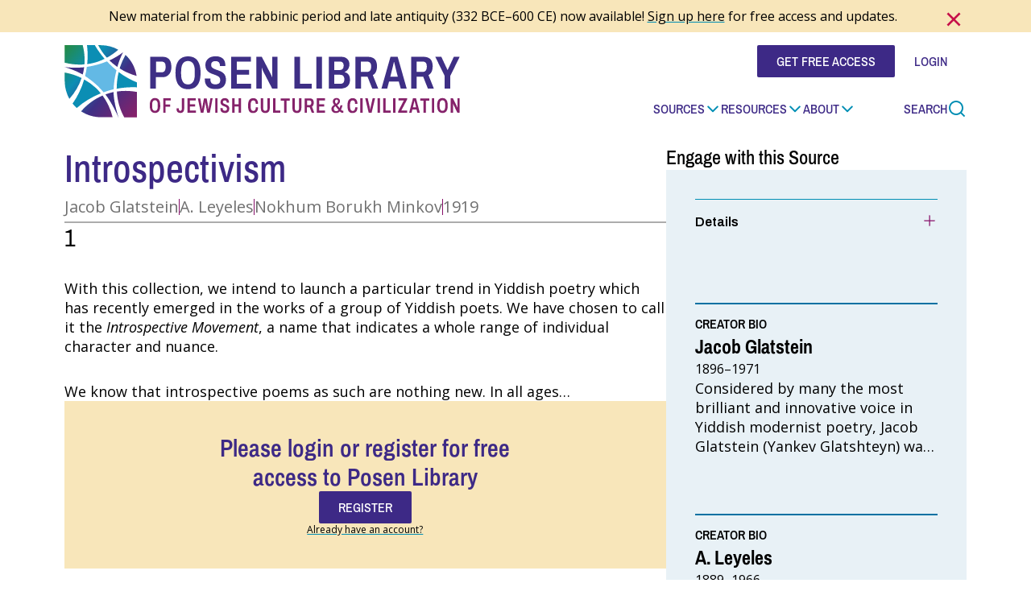

--- FILE ---
content_type: text/html; charset=UTF-8
request_url: https://www.posenlibrary.com/entry/introspectivism
body_size: 13175
content:
<!DOCTYPE html>
<html lang="en" dir="ltr" prefix="og: https://ogp.me/ns#" class="scroll-smooth">
  <head>
    <meta charset="utf-8" />
<meta name="description" content="1 With this collection, we intend to launch a particular trend in Yiddish poetry which has recently emerged in the works of a group of Yiddish poets. We have chosen to call it the Introspective…" />
<meta property="og:site_name" content="Posen Library" />
<meta property="og:title" content="Introspectivism" />
<meta property="og:description" content="1 With this collection, we intend to launch a particular trend in Yiddish poetry which has recently emerged in the works of a group of Yiddish poets. We have chosen to call it the Introspective…" />
<meta property="og:image" content="https://www.posenlibrary.com/themes/custom/server_theme/dist/images/logo-fallback.png" />
<meta name="twitter:card" content="summary" />
<meta name="twitter:title" content="Introspectivism | Posen Library" />
<meta name="twitter:description" content="1 With this collection, we intend to launch a particular trend in Yiddish poetry which has recently emerged in the works of a group of Yiddish poets. We have chosen to call it the Introspective…" />
<meta name="twitter:image" content="https://www.posenlibrary.com/themes/custom/server_theme/dist/images/logo-fallback.png" />
<meta name="msapplication-TileColor" content="#da532c" />
<meta name="theme-color" content="#ffffff" />
<meta name="Generator" content="Drupal 11 (https://www.drupal.org)" />
<meta name="MobileOptimized" content="width" />
<meta name="HandheldFriendly" content="true" />
<meta name="viewport" content="width=device-width, initial-scale=1.0" />
<link rel="apple-touch-icon" sizes="76x76" href="/themes/custom/server_theme/dist/images/favicons/apple-touch-icon.png" />
<link rel="icon" type="image/png" sizes="32x32" href="/themes/custom/server_theme/dist/images/favicons/favicon-32x32.png" />
<link rel="icon" type="image/png" sizes="16x16" href="/themes/custom/server_theme/dist/images/favicons/favicon-16x16.png" />
<link rel="manifest" href="/themes/custom/server_theme/dist/images/favicons/site.webmanifest" />
<link rel="mask-icon" href="/themes/custom/server_theme/dist/images/favicons/safari-pinned-tab.svg" color="#008eb4" />
<link rel="canonical" href="https://www.posenlibrary.com/entry/introspectivism" />
<link rel="shortlink" href="https://www.posenlibrary.com/node/2670" />

    <title>Introspectivism | Posen Library</title>
    <link rel="preconnect" href="https://fonts.googleapis.com">
    <link rel="preconnect" href="https://fonts.gstatic.com" crossorigin>
    <link href="https://fonts.googleapis.com/css2?family=Archivo:wght@400;600&family=Open+Sans:ital,wght@0,400;0,500;0,600;0,700;1,400;1,500;1,600;1,700&display=swap" rel="stylesheet">
    <link rel="stylesheet" media="all" href="/sites/default/files/css/css_M_lXUK0rHdACJSgmPRdRFW8eFYFU-EYI_7j27NcPBsE.css?delta=0&amp;language=en&amp;theme=server_theme&amp;include=eJxVTu0OgjAMfKHhHmkpW8VKt2JblPn0GsVEft1nLpdnLOSiiVrB5iNLnuMfD5nBrMcRDEMWxVh0XYBPcIXtYBQClulrNdEKTE8MuDlTm3-lXYbrbUXtaaXkIuy0xB2Dod5Rk1-wYjxL8wEeaFLxmEwsI_Bg3t97U7BujvXz8gXoaFJ8" />
<link rel="stylesheet" media="all" href="/sites/default/files/css/css_Rgqmvv06Cp8t57mtw5oFez2OdBZoPPEJJaXrsUYFe8E.css?delta=1&amp;language=en&amp;theme=server_theme&amp;include=eJxVTu0OgjAMfKHhHmkpW8VKt2JblPn0GsVEft1nLpdnLOSiiVrB5iNLnuMfD5nBrMcRDEMWxVh0XYBPcIXtYBQClulrNdEKTE8MuDlTm3-lXYbrbUXtaaXkIuy0xB2Dod5Rk1-wYjxL8wEeaFLxmEwsI_Bg3t97U7BujvXz8gXoaFJ8" />

        <script src="//unpkg.com/@ungap/global-this"></script>
    <script type="application/json" data-drupal-selector="drupal-settings-json">{"path":{"baseUrl":"\/","pathPrefix":"","currentPath":"node\/2670","currentPathIsAdmin":false,"isFront":false,"currentLanguage":"en"},"pluralDelimiter":"\u0003","suppressDeprecationErrors":true,"gtag":{"tagId":"G-CF4PTFTYQB","consentMode":false,"otherIds":[],"events":[],"additionalConfigInfo":[]},"ajaxPageState":{"libraries":"[base64]","theme":"server_theme","theme_token":null},"ajaxTrustedUrl":{"form_action_p_pvdeGsVG5zNF_XLGPTvYSKCf43t8qZYSwcfZl2uzM":true},"gtm":{"tagId":null,"settings":{"data_layer":"dataLayer","include_classes":false,"allowlist_classes":"","blocklist_classes":"","include_environment":false,"environment_id":"","environment_token":""},"tagIds":["GTM-WM8L8CH5"]},"data":{"extlink":{"extTarget":true,"extTargetAppendNewWindowDisplay":true,"extTargetAppendNewWindowLabel":"(opens in a new window)","extTargetNoOverride":false,"extNofollow":false,"extTitleNoOverride":false,"extNoreferrer":true,"extFollowNoOverride":false,"extClass":"ext","extLabel":"(link is external)","extImgClass":false,"extSubdomains":false,"extExclude":"","extInclude":"","extCssExclude":"footer nav.social-media","extCssInclude":"","extCssExplicit":"","extAlert":false,"extAlertText":"This link will take you to an external web site. We are not responsible for their content.","extHideIcons":false,"mailtoClass":"0","telClass":"","mailtoLabel":"(link sends email)","telLabel":"(link is a phone number)","extUseFontAwesome":true,"extIconPlacement":"append","extPreventOrphan":false,"extFaLinkClasses":"extLink","extFaMailtoClasses":"fa fa-envelope-o","extAdditionalLinkClasses":"","extAdditionalMailtoClasses":"","extAdditionalTelClasses":"","extFaTelClasses":"fa fa-phone","allowedDomains":[],"extExcludeNoreferrer":""}},"rollbar":{"accessToken":"e47890a41e1b4ecab0b3512ff62907e6","captureUncaught":true,"captureUnhandledRejections":false,"payload":{"environment":"posen-digital-library.live"},"rollbarJsUrl":"https:\/\/cdn.rollbar.com\/rollbarjs\/refs\/tags\/v2.26.3\/rollbar.min.js","ignoredMessages":["ResizeObserver loop completed with undelivered notifications"],"scrubFields":["passwd","password","secret","confirm_password","password_confirmation","auth_token","csrf_token"]},"language":{"direction":"ltr"},"user":{"uid":0,"permissionsHash":"30ee9a1c34b97f870555bcfd47141acd1bc07e9dc25014ed9f2daab50376d372"}}</script>
<script src="/sites/default/files/js/js_5KVCcsi84mmPu6jUpET7VbvQlu5tivI7Ijl5yH4vqiA.js?scope=header&amp;delta=0&amp;language=en&amp;theme=server_theme&amp;include=eJxdilEOwyAMQy9Ey5FQWqzAFkgVoOvxhzTto_2x5feMq0uubx9tHCQrftOxKgtCJ_Y847lXetF1h8WZimxknkU3EtdgJyz0hAJfKNeloI4l6aR32XLHJ0cEElj_uzE7iHKuvo19R2shUY3z8gW5k0aK"></script>
<script src="/modules/contrib/google_tag/js/gtag.js?t8v7st"></script>
<script src="/modules/contrib/google_tag/js/gtm.js?t8v7st"></script>
<script src="/sites/default/files/js/js_ptBLrzDxz8ZTuPb1_ytaiWrgvIcxwfUm5eHuH5XK7PY.js?scope=header&amp;delta=3&amp;language=en&amp;theme=server_theme&amp;include=eJxdilEOwyAMQy9Ey5FQWqzAFkgVoOvxhzTto_2x5feMq0uubx9tHCQrftOxKgtCJ_Y847lXetF1h8WZimxknkU3EtdgJyz0hAJfKNeloI4l6aR32XLHJ0cEElj_uzE7iHKuvo19R2shUY3z8gW5k0aK"></script>

  </head>
  <body class="path-node page-node-type-entry font-body">
        <a href="#main-content" class="visually-hidden focusable skip-link">
      Skip to main content
    </a>
    <noscript><iframe src="https://www.googletagmanager.com/ns.html?id=GTM-WM8L8CH5"
                  height="0" width="0" style="display:none;visibility:hidden"></iframe></noscript>

        <div class="dialog-off-canvas-main-canvas flex flex-col min-h-screen" data-off-canvas-main-canvas>
    <div class="layout-container flex flex-col">

  <div class="sticky-header-wrapper js-sticky-header-wrapper top-0 z-50 bg-white">
  <header role="banner" class="relative z-50">
    
<div data-sitewide-alert=""  class="text-black text-sm md:text-base text-center bg-yellow-light px-0 py-2 hidden">
  <div class="container-wide">
    <div class="relative">
            <div data-md5="b62d09442b79cd1b2ef788a28d26e3db" data-uuid="1f6d3a35-40df-46fb-86b7-de804d5136e6" class="sitewide-alert-content pe-8">
            <div class="clearfix text-formatted field field--name-field-alert-message field--type-text-long field--label-hidden field__item"><p>New material from the rabbinic period and late antiquity (332 BCE–600 CE) now available! <a href="https://www.posenlibrary.com/user/register">Sign up here</a> for free access and updates.</p>
</div>
      </div>              <button class="close js-dismiss-button w-5 h-5 lg:w-8 lg:h-8 absolute top-0 end-0" aria-label="Dismiss alert" aria-hidden="true">
          <svg viewBox="0 0 40 40" fill="none" xmlns="http://www.w3.org/2000/svg" class="object-contain is-revealed-when-expanded col-start-1 row-start-1" aria-hidden="true">
            <path d="M20.0002 17.6433L28.2502 9.39334L30.6069 11.75L22.3569 20L30.6069 28.25L28.2502 30.6067L20.0002 22.3567L11.7502 30.6067L9.39355 28.25L17.6436 20L9.39355 11.75L11.7502 9.39334L20.0002 17.6433Z" fill="#C6114A"/>
          </svg>
        </button>    </div>
  </div>
</div>


    <div class="main-header-wrapper container-wide z-50 py-5 lg:pb-8 lg:pt-4">
      <div class="grid grid-cols-[auto_1fr] gap-x-4 items-center">
        <a href="/" rel="home" class="block row-span-2 h-8 md:h-10 lg:h-[5.6875rem] child-object-contain">
          <img class="logo-full lg:hidden xl:block object-left" src="/themes/custom/server_theme/dist/images/logo.svg" alt="Posen Library">
          <img class="logo-sticky hidden lg:block xl:hidden object-left" src="/themes/custom/server_theme/dist/images/logo_no_text.svg" alt="Posen Library">
        </a>

        <div class="flex flex-row gap-5 md:gap-10 lg:gap-5 xl:gap-20 justify-end items-center lg:self-start">

          <div class="hidden sm:block user-menu--desktop">
            
<nav class="font-headers uppercase text-indigo flex flex-row gap-4 items-center" aria-labelledby="user-menu-label">
  <h2 class="sr-only" id="user-menu-label">User menu</h2>
        
      
<div class="inline-block button-wrapper flex flex-row ">
  <a class="flex flex-row items-center gap-4 rounded-sm font-headers font-medium text-base leading-none w-fit uppercase transition duration-300 px-6 py-3 bg-indigo hover:bg-magenta focus-visible:bg-magenta text-white hover:text-white focus-visible:text-white    use-ajax" href="/user/register" target="_self"
     data-dialog-type="modal"     data-dialog-options="{&quot;classes&quot;:{&quot;ui-dialog&quot;:&quot;dialog-login-register&quot;},&quot;width&quot;:&quot;100%&quot;}">

    
    <span>Get Free Access</span>
  </a>
</div>
  

      
      
<div class="inline-block button-wrapper flex flex-row ">
  <a class="flex flex-row items-center gap-4 rounded-sm font-headers font-medium text-base leading-none w-fit uppercase transition duration-300 px-6 py-3  bg-white text-indigo hover:text-white hover:bg-indigo focus-visible:text-white focus-visible:bg-indigo   use-ajax" href="/user/login?destination=/entry/introspectivism" target="_self"
     data-dialog-type="modal"     data-dialog-options="{&quot;classes&quot;:{&quot;ui-dialog&quot;:&quot;dialog-login-register&quot;},&quot;width&quot;:&quot;100%&quot;}">

    
    <span>Login</span>
  </a>
</div>
  

  </nav>
          </div>

                    <button class="block lg:hidden w-7" type="button" aria-expanded="false" aria-controls="menu-main">
            <img src="/themes/custom/server_theme/dist/images/menu.svg" alt="Menu">
            <span class="sr-only">Menu</span>
          </button>

          <a href="/search" class="lg:hidden">
            <svg viewBox="0 0 32 32" fill="none" xmlns="http://www.w3.org/2000/svg" aria-hidden="true" class="w-7 h-7 text-teal">
              <path fill-rule="evenodd" clip-rule="evenodd" d="M29.752 27.8653L24.0413 22.156C25.7443 20.0316 26.6705 17.3893 26.6666 14.6667C26.6666 8.04266 21.2906 2.66666 14.6666 2.66666C8.04263 2.66666 2.66663 8.04266 2.66663 14.6667C2.66663 21.2907 8.04263 26.6667 14.6666 26.6667C17.3893 26.6705 20.0316 25.7443 22.156 24.0413L27.8653 29.752L29.752 27.8653ZM24 14.6667C24.0038 17.0939 23.0588 19.4265 21.3666 21.1667L21.1666 21.3667C19.4265 23.0588 17.0939 24.0038 14.6666 24C9.50929 24 5.33329 19.8227 5.33329 14.6667C5.33329 9.50932 9.50929 5.33332 14.6666 5.33332C19.8226 5.33332 24 9.50932 24 14.6667Z" fill="currentColor"/>
            </svg>
            <span class="visually-hidden">Search</span>
          </a>

        </div>
        <div class="grid grid-cols-[1fr_auto] justify-end self-end gap-10 lg:gap-15">
          



<nav id="menu-main" class="font-headers font-medium bg-white lg:bg-transparent text-indigo shadow-md lg:shadow-none absolute start-0 end-0 top-full lg:static z-50 px-4 sm:px-6 lg:px-0 py-2 lg:py-0 lg:mt-0 hidden flex lg:flex flex-col lg:flex-row gap-4 lg:gap-10 justify-end lg:items-center text-base" aria-labelledby="menu-main-label">
  <h2 class="sr-only" id="menu-main-label">Main menu</h2>
                          <div class="relative menu-item-wrapper group">
              <div class="flex flex-row gap-1 justify-between lg:justify-start uppercase ">
          <a href="/explore-sources" class="parent-link hover:text-cyan-dark focus-visible:text-cyan-dark hover:underline focus-visible:underline group-hover:text-cyan-dark group-focus-visible:text-cyan-dark group-hover:underline group-focus-visible:underline decoration-teal underline-offset-4 decoration-2 ">
            Sources
          </a>
          <button type="button" aria-expanded="false" aria-controls="menu-children-1582268631" class="uppercase flex flex-row gap-1 items-center group">
            <svg class="w-5 h-5 flex-none chevron-down" width="20" height="20" viewBox="0 0 20 20" fill="none" xmlns="http://www.w3.org/2000/svg">
              <path d="M15.8332 7.5L9.99984 13.3333L4.1665 7.5" stroke="#008EB4" stroke-width="2" stroke-linecap="round" stroke-linejoin="round"/>
            </svg>
          </button>
        </div>
                  <div id="menu-children-1582268631" class="hidden lg:absolute top-full start-0 min-w-[15rem] p-4 lg:p-3 lg:pt-10 bg-white lg:shadow-md rounded-md flex flex-col gap-2 lg:gap-5 font-body font-normal">
                  <div class="normal-case">
            <a href="/our-sources-and-curation" class="hover:text-cyan-dark focus-visible:text-cyan-dark  hover:underline focus-visible:underline decoration-teal underline-offset-4 decoration-2 ">
              Our Sources &amp; Curation
            </a>
          </div>
                  <div class="normal-case">
            <a href="/sensitive-content" class="hover:text-cyan-dark focus-visible:text-cyan-dark  hover:underline focus-visible:underline decoration-teal underline-offset-4 decoration-2 ">
              Sensitive Content
            </a>
          </div>
              </div>
    </div>
  
                          <div class="relative menu-item-wrapper group">
              <div class="flex flex-row gap-1 justify-between lg:justify-start uppercase ">
          <a href="/resources" class="parent-link hover:text-cyan-dark focus-visible:text-cyan-dark hover:underline focus-visible:underline group-hover:text-cyan-dark group-focus-visible:text-cyan-dark group-hover:underline group-focus-visible:underline decoration-teal underline-offset-4 decoration-2 ">
            Resources
          </a>
          <button type="button" aria-expanded="false" aria-controls="menu-children-370387508" class="uppercase flex flex-row gap-1 items-center group">
            <svg class="w-5 h-5 flex-none chevron-down" width="20" height="20" viewBox="0 0 20 20" fill="none" xmlns="http://www.w3.org/2000/svg">
              <path d="M15.8332 7.5L9.99984 13.3333L4.1665 7.5" stroke="#008EB4" stroke-width="2" stroke-linecap="round" stroke-linejoin="round"/>
            </svg>
          </button>
        </div>
                  <div id="menu-children-370387508" class="hidden lg:absolute top-full start-0 min-w-[15rem] p-4 lg:p-3 lg:pt-10 bg-white lg:shadow-md rounded-md flex flex-col gap-2 lg:gap-5 font-body font-normal">
                  <div class="normal-case">
            <a href="/Jewish-Studies-Curriculum" class="hover:text-cyan-dark focus-visible:text-cyan-dark  hover:underline focus-visible:underline decoration-teal underline-offset-4 decoration-2 ">
              Curriculum Modules
            </a>
          </div>
                  <div class="normal-case">
            <a href="/guides" class="hover:text-cyan-dark focus-visible:text-cyan-dark  hover:underline focus-visible:underline decoration-teal underline-offset-4 decoration-2 ">
              Guides
            </a>
          </div>
                  <div class="normal-case">
            <a href="/collections" class="hover:text-cyan-dark focus-visible:text-cyan-dark  hover:underline focus-visible:underline decoration-teal underline-offset-4 decoration-2 ">
              Collections
            </a>
          </div>
              </div>
    </div>
  
                          <div class="relative menu-item-wrapper group">
              <div class="flex flex-row gap-1 justify-between lg:justify-start uppercase ">
          <a href="/about-posen-library" class="parent-link hover:text-cyan-dark focus-visible:text-cyan-dark hover:underline focus-visible:underline group-hover:text-cyan-dark group-focus-visible:text-cyan-dark group-hover:underline group-focus-visible:underline decoration-teal underline-offset-4 decoration-2 ">
            About
          </a>
          <button type="button" aria-expanded="false" aria-controls="menu-children-1210275794" class="uppercase flex flex-row gap-1 items-center group">
            <svg class="w-5 h-5 flex-none chevron-down" width="20" height="20" viewBox="0 0 20 20" fill="none" xmlns="http://www.w3.org/2000/svg">
              <path d="M15.8332 7.5L9.99984 13.3333L4.1665 7.5" stroke="#008EB4" stroke-width="2" stroke-linecap="round" stroke-linejoin="round"/>
            </svg>
          </button>
        </div>
                  <div id="menu-children-1210275794" class="hidden lg:absolute top-full start-0 min-w-[15rem] p-4 lg:p-3 lg:pt-10 bg-white lg:shadow-md rounded-md flex flex-col gap-2 lg:gap-5 font-body font-normal">
                  <div class="normal-case">
            <a href="/our-story-and-goals" class="hover:text-cyan-dark focus-visible:text-cyan-dark  hover:underline focus-visible:underline decoration-teal underline-offset-4 decoration-2 ">
              Our Story &amp; Goals
            </a>
          </div>
                  <div class="normal-case">
            <a href="/print-volumes" class="hover:text-cyan-dark focus-visible:text-cyan-dark  hover:underline focus-visible:underline decoration-teal underline-offset-4 decoration-2 ">
              Print Volumes
            </a>
          </div>
                  <div class="normal-case">
            <a href="/our-team" class="hover:text-cyan-dark focus-visible:text-cyan-dark  hover:underline focus-visible:underline decoration-teal underline-offset-4 decoration-2 ">
              Our Team
            </a>
          </div>
                  <div class="normal-case">
            <a href="/jobs" class="hover:text-cyan-dark focus-visible:text-cyan-dark  hover:underline focus-visible:underline decoration-teal underline-offset-4 decoration-2 ">
              Jobs
            </a>
          </div>
                  <div class="normal-case">
            <a href="/fellowship" class="hover:text-cyan-dark focus-visible:text-cyan-dark  hover:underline focus-visible:underline decoration-teal underline-offset-4 decoration-2 ">
              Fellowship
            </a>
          </div>
              </div>
    </div>
  
  
  <div class="sm:hidden mx-auto user-menu--mobile">
    
<nav class="font-headers uppercase text-indigo flex flex-row gap-4 items-center" aria-labelledby="user-menu-label">
  <h2 class="sr-only" id="user-menu-label">User menu</h2>
        
      
<div class="inline-block button-wrapper flex flex-row ">
  <a class="flex flex-row items-center gap-4 rounded-sm font-headers font-medium text-base leading-none w-fit uppercase transition duration-300 px-6 py-3 bg-indigo hover:bg-magenta focus-visible:bg-magenta text-white hover:text-white focus-visible:text-white    use-ajax" href="/user/register" target="_self"
     data-dialog-type="modal"     data-dialog-options="{&quot;classes&quot;:{&quot;ui-dialog&quot;:&quot;dialog-login-register&quot;},&quot;width&quot;:&quot;100%&quot;}">

    
    <span>Get Free Access</span>
  </a>
</div>
  

      
      
<div class="inline-block button-wrapper flex flex-row ">
  <a class="flex flex-row items-center gap-4 rounded-sm font-headers font-medium text-base leading-none w-fit uppercase transition duration-300 px-6 py-3  bg-white text-indigo hover:text-white hover:bg-indigo focus-visible:text-white focus-visible:bg-indigo   use-ajax" href="/user/login?destination=/entry/introspectivism" target="_self"
     data-dialog-type="modal"     data-dialog-options="{&quot;classes&quot;:{&quot;ui-dialog&quot;:&quot;dialog-login-register&quot;},&quot;width&quot;:&quot;100%&quot;}">

    
    <span>Login</span>
  </a>
</div>
  

  </nav>
  </div>
</nav>


          <a href="/search" class="hidden group lg:flex flex-row gap-1 uppercase text-indigo decoration-teal underline-offset-4 decoration-2 hover:underline focus-visible:underline font-headers font-medium hover:text-teal focus-visible:text-teal">
            <span class="hidden lg:block">Search</span>
            <svg viewBox="0 0 32 32" fill="none" xmlns="http://www.w3.org/2000/svg" aria-hidden="true" class="w-6 h-6 text-teal">
              <path fill-rule="evenodd" clip-rule="evenodd" d="M29.752 27.8653L24.0413 22.156C25.7443 20.0316 26.6705 17.3893 26.6666 14.6667C26.6666 8.04266 21.2906 2.66666 14.6666 2.66666C8.04263 2.66666 2.66663 8.04266 2.66663 14.6667C2.66663 21.2907 8.04263 26.6667 14.6666 26.6667C17.3893 26.6705 20.0316 25.7443 22.156 24.0413L27.8653 29.752L29.752 27.8653ZM24 14.6667C24.0038 17.0939 23.0588 19.4265 21.3666 21.1667L21.1666 21.3667C19.4265 23.0588 17.0939 24.0038 14.6666 24C9.50929 24 5.33329 19.8227 5.33329 14.6667C5.33329 9.50932 9.50929 5.33332 14.6666 5.33332C19.8226 5.33332 24 9.50932 24 14.6667Z" fill="currentColor"/>
            </svg>
          </a>
        </div>
      </div>
    </div>
  </header>
</div>


  

  

      <div class="container-wide w-full">
      <div data-drupal-messages-fallback class="hidden"></div>

    </div>
  
  

  <div class="container-wide"></div>

  <div class="container-wide"></div>

  <main role="main">
    <a id="main-content" tabindex="-1"></a>      <div class="region region-content">
    <div id="block-server-theme-content" class="block block-system block-system-main-block">
  
    
      <article class="node node--type-entry node--promoted node--view-mode-full">
  
  
  


<div class="      bg-transparent
   ">
  <div class="container-wide w-full">
    
<div class="flex gap-y-5 sm:gap-x-10 md:gap-x-14 md:justify-between flex-col md:flex-row">

  <div class="w-full max-w-3xl layout-region-main">
    <div class="pb-8 md:pb-10">
  <div class="  flex flex-col gap-y-8 md:gap-y-10">
  
<div class="flex flex-col gap-y-3 md:gap-y-5">
      
  <h1  class="page-title leading-tight font-headers font-medium text-5xl text-indigo">Introspectivism</h1>

<div class="content-metadata text-gray-dark flex flex-row items-center flex-wrap gap-2 text-lg lg:text-xl py-1 border-b-2 border-b-gray">
          <p class="">Jacob Glatstein    </p>
            <span class="border-l border-magenta h-5 flex-none"></span>
        <p class="">A. Leyeles    </p>
            <span class="border-l border-magenta h-5 flex-none"></span>
        <p class="">Nokhum Borukh Minkov    </p>
            <span class="border-l border-magenta h-5 flex-none"></span>
        <p class="">1919    </p>
  </div>

  </div>
<div class="prose-sm md:prose-base md:prose-p:leading-6 lg:prose-lg prose-headings:text-black max-w-3xl">
  
            <div class="clearfix text-formatted field field--name-field-body field--type-text-long field--label-hidden field__item">  <h2>1</h2>
<p>With this collection, we intend to launch a particular trend in Yiddish poetry which has recently emerged in the works of a group of Yiddish poets. We have chosen to call it the <em>Introspective Movement</em>, a name that indicates a whole range of individual character and nuance.</p>
<p>We know that introspective poems as such are nothing new. In all ages&#8230;</p>

</div>
      
</div>
<div class="relative z-50 flex flex-col -mt-[200px] lg:-mt-[150px]">
    <div class="bg-gradient-to-b from-transparent to-white h-[200px] lg:h-[150px]"></div>
  <div class="flex flex-col gap-2 p-5 lg:p-10 bg-yellow-light text-center">
    <div class="flex flex-col gap-5">
      <span class="font-semibold font-headers text-2xl lg:text-3xl text-indigo mx-auto max-w-sm">Please login or register for free access to Posen Library</span>
              
      
<div class="inline-block button-wrapper flex flex-row mx-auto">
  <a class="flex flex-row items-center gap-4 rounded-sm font-headers font-medium text-base leading-none w-fit uppercase transition duration-300 px-6 py-3 bg-indigo hover:bg-magenta focus-visible:bg-magenta text-white hover:text-white focus-visible:text-white    use-ajax" href="/user/register?destination=/entry/introspectivism" target="_self"
     data-dialog-type="modal"     data-dialog-options="{&quot;classes&quot;:{&quot;ui-dialog&quot;:&quot;dialog-login-register&quot;},&quot;width&quot;:&quot;100%&quot;}">

    
    <span>Register</span>
  </a>
</div>
  

        
      <a href="/user/login?destination=/entry/introspectivism" class="use-ajax text-inherit text-xs underline decoration-teal" data-dialog-type="modal" data-dialog-options="{&quot;classes&quot;:{&quot;ui-dialog&quot;:&quot;dialog-login-register&quot;},&quot;width&quot;:&quot;100%&quot;}">Already have an account?</a>
  

    </div>
  </div>
</div>

</div>

</div>

  </div>

    <div class="h-fit w-full md:w-1/3 md:flex-none layout-region-sidebar">
    <div class="pb-8 md:pb-10">
  
<div class="flex flex-col gap-6">
  

  <div class="flex flex-col gap-4 gap-4 items-stretch">
    
<div class="flex flex-col gap-y-3 md:gap-y-5">
      
<div class="flex flex-col gap-y-2">
    
<div class="font-medium">
    
<div class="text-xl md:text-2xl">
  <div class="font-headers">
  Engage with this Source
</div>

</div>

</div>

</div>

<div class="bg-blue-sky-30 accordion flex flex-col py-9 px-9">
  <div class="border-t border-teal"></div>
<div class="accordion-item group flex flex-col gap-4 py-4">
    <button type="button" aria-controls="accordion-description-14724346" aria-expanded="false" class="font-archivo font-semibold grid grid-cols-[1fr_auto] gap-4 text-start w-full items-start">
    <span class="row-start-1 col-start-1">
      Details
    </span>

            <svg xmlns="http://www.w3.org/2000/svg" fill="none" viewBox="0 0 24 24" stroke-width="1.5" stroke="currentColor" class="text-magenta w-5 h-5 is-revealed-when-expanded row-start-1 col-start-2">
      <path stroke-linecap="round" stroke-linejoin="round" d="M19.5 12h-15" />
    </svg>

            <svg xmlns="http://www.w3.org/2000/svg" fill="none" viewBox="0 0 24 24" stroke-width="1.5" stroke="currentColor" class="text-magenta w-5 h-5 is-hidden-when-expanded row-start-1 col-start-2">
      <path stroke-linecap="round" stroke-linejoin="round" d="M12 4.5v15m7.5-7.5h-15" />
    </svg>
  </button>

    <div id="accordion-description-14724346" class="accordion-description hidden w-full">
<div class="flex flex-col gap-y-3 md:gap-y-5">
      <div class="flex flex-col server-theme-tags">
    <div class="flex flex-row flex-wrap gap-1 ">
    <div><div class="server-theme-tag flex flex-row gap-0.5 items-center text-magenta font-headers font-medium leading-none tracking-wide text-base"><span class="w-[18px] h-[18px]"><svg viewBox="0 0 32 32" fill="none" xmlns="http://www.w3.org/2000/svg"><g id="icon_restricted"><path id="Vector" fill-rule="evenodd" clip-rule="evenodd" d="M8.125 14.9375V11.8125C8.125 9.7405 8.9481 7.75336 10.4132 6.28823C11.8784 4.8231 13.8655 4 15.9375 4C18.0095 4 19.9966 4.8231 21.4618 6.28823C22.9269 7.75336 23.75 9.7405 23.75 11.8125V14.9375C24.5788 14.9375 25.3737 15.2667 25.9597 15.8528C26.5458 16.4388 26.875 17.2337 26.875 18.0625V25.875C26.875 26.7038 26.5458 27.4987 25.9597 28.0847C25.3737 28.6708 24.5788 29 23.75 29H8.125C7.2962 29 6.50134 28.6708 5.91529 28.0847C5.32924 27.4987 5 26.7038 5 25.875V18.0625C5 17.2337 5.32924 16.4388 5.91529 15.8528C6.50134 15.2667 7.2962 14.9375 8.125 14.9375ZM20.625 11.8125V14.9375H11.25V11.8125C11.25 10.5693 11.7439 9.37701 12.6229 8.49794C13.502 7.61886 14.6943 7.125 15.9375 7.125C17.1807 7.125 18.373 7.61886 19.2521 8.49794C20.1311 9.37701 20.625 10.5693 20.625 11.8125Z" fill="currentColor"/></g></svg></span><span>Restricted</span></div></div><div><div class="server-theme-tag flex flex-row gap-0.5 items-center text-magenta font-headers font-medium leading-none tracking-wide text-base"><span class="w-[18px] h-[18px]"><svg width="18" height="18" viewBox="0 0 18 18" fill="none" xmlns="http://www.w3.org/2000/svg"><path fill-rule="evenodd" clip-rule="evenodd" d="M10.6406 7.07143H14.625V15.0268C14.625 15.2277 14.5566 15.3984 14.4199 15.5391C14.2832 15.6797 14.1172 15.75 13.9219 15.75H4.07812C3.88281 15.75 3.7168 15.6797 3.58008 15.5391C3.44336 15.3984 3.375 15.2277 3.375 15.0268V2.97321C3.375 2.77232 3.44336 2.60156 3.58008 2.46094C3.7168 2.32031 3.88281 2.25 4.07812 2.25H9.9375V6.34821C9.9375 6.54911 10.0059 6.71987 10.1426 6.86049C10.2793 7.00112 10.4453 7.07143 10.6406 7.07143ZM14.127 5.83594C14.1953 5.90625 14.2637 5.99665 14.332 6.10714H11.2105C11.0252 6.10714 10.875 5.95692 10.875 5.77161V2.55134C10.9824 2.62165 11.0703 2.69196 11.1387 2.76228L14.127 5.83594ZM11.8125 12.1339V12.6161C11.8125 12.6864 11.7905 12.7441 11.7466 12.7893C11.7026 12.8345 11.6465 12.8571 11.5781 12.8571H6.42188C6.35352 12.8571 6.29736 12.8345 6.25342 12.7893C6.20947 12.7441 6.1875 12.6864 6.1875 12.6161V12.1339C6.1875 12.0636 6.20947 12.0059 6.25342 11.9607C6.29736 11.9155 6.35352 11.8929 6.42188 11.8929H11.5781C11.6465 11.8929 11.7026 11.9155 11.7466 11.9607C11.7905 12.0059 11.8125 12.0636 11.8125 12.1339ZM11.8125 10.6875V10.2054C11.8125 10.135 11.7905 10.0773 11.7466 10.0321C11.7026 9.98689 11.6465 9.96429 11.5781 9.96429H6.42188C6.35352 9.96429 6.29736 9.98689 6.25342 10.0321C6.20947 10.0773 6.1875 10.135 6.1875 10.2054V10.6875C6.1875 10.7578 6.20947 10.8156 6.25342 10.8608C6.29736 10.906 6.35352 10.9286 6.42188 10.9286H11.5781C11.6465 10.9286 11.7026 10.906 11.7466 10.8608C11.7905 10.8156 11.8125 10.7578 11.8125 10.6875ZM11.8125 8.27679V8.75893C11.8125 8.82924 11.7905 8.887 11.7466 8.9322C11.7026 8.9774 11.6465 9 11.5781 9H6.42188C6.35352 9 6.29736 8.9774 6.25342 8.9322C6.20947 8.887 6.1875 8.82924 6.1875 8.75893V8.27679C6.1875 8.20647 6.20947 8.14872 6.25342 8.10352C6.29736 8.05831 6.35352 8.03571 6.42188 8.03571H11.5781C11.6465 8.03571 11.7026 8.05831 11.7466 8.10352C11.7905 8.14872 11.8125 8.20647 11.8125 8.27679Z" fill="currentColor"/></svg></span><span>Text</span></div></div>  </div>
</div>
<div class="flex flex-col server-theme-tags">
      <h3 class="font-bold font-archivo">Language:</h3>
    <div class=" flex flex-col">
    <div><a href="/search?f%5B0%5D=language%3A1590" class="underline decoration-teal"><span>Yiddish</span></a></div>  </div>
</div>
<div class="flex flex-col server-theme-tags">
      <h3 class="font-bold font-archivo">Places:</h3>
    <div class=" flex flex-col">
    <div>
            New York City, <a href="/search?f%5B0%5D=place%3AUnited%20States%20of%20America" class="underline decoration-teal">United States of America</a></div>  </div>
</div>
<div class="flex flex-col server-theme-tags">
      <h3 class="font-bold font-archivo">Subjects:</h3>
    <div class=" flex flex-col">
    <div><a href="/search?f%5B0%5D=subjects%3A100" class="underline decoration-teal"><span>Poetry</span></a></div><div><a href="/search?f%5B0%5D=subjects%3A150" class="underline decoration-teal"><span>Jewish languages</span></a></div><div><a href="/search?f%5B0%5D=subjects%3A237" class="underline decoration-teal"><span>Language &amp; linguistics</span></a></div><div><a href="/search?f%5B0%5D=subjects%3A244" class="underline decoration-teal"><span>Politics</span></a></div>  </div>
</div>

  </div>
</div>
</div>

</div>


<div class="related-guide-card p-9 bg-blue-sky-30 ">
  <div class="flex flex-col gap-3 h-full pt-3 border-t-2 border-cyan-dark">
              
    <div class="flex flex-col gap-1.5">
      <h2 class="font-headers uppercase font-semibold line-clamp-2">Creator Bio</h2>
      <div class="flex flex-col gap-3">
        <h2 class="font-headers text-2xl font-semibold leading-8 line-clamp-2" id="server-theme-related-guide-card-177659306"><a href="/author/jacob-glatstein">  
<div class="font-bold">
  Jacob Glatstein
</div>
</a></h2>
                <div class="text-base">  
<div class="line-clamp-4">
  
<div class="flex flex-col gap-y-3 md:gap-y-5">
        
<div class="font-normal">
  1896–1971
</div>
  
<div class="line-clamp-4">
  <div class="prose-sm md:prose-base md:prose-p:leading-6 lg:prose-lg prose-headings:text-black max-w-3xl">
  
            <div class="clearfix text-formatted field field--name-field-bio field--type-text-long field--label-hidden field__item"><p>Considered by many the most brilliant and innovative voice in Yiddish modernist poetry, Jacob Glatstein (Yankev Glatshteyn) was born and raised in Lublin, in the Polish reaches of the Russian Empire. In 1914, he moved to New York City, pursued a higher education in the American university system, and developed as an American Yiddish poet in sustained dialogue with Anglo-American modernism. He was among the founders of the In-zikh (Introspectivist) movement in Yiddish poetry, which reimagined Yiddish poetry as a site where modern Yiddish poets, liberated from any narrow expectations regarding either Jewishness or poetic tradition, would express their unique individual experience and working-through of modern life, addressing all dimensions of personal experience they deemed relevant (not only, say, &#8220;Jewish&#8221; ones) and using whatever formal means were called for. In the process, by drawing on all the unique resources of the Yiddish language itself (not excluding their own innovations) and simply by dint of speaking from their own individual experience and location, they would render Yiddish literature and culture far more modern, capacious, and appropriate to the intellectual and cultural needs of modern readers. Glatshteyn&#8217;s own iteration of this ideal in his early poetry was remarkably playful and inventive at every level of the poem, from always surprising and sometimes scandalous content to all sorts of experimentation in form&#8212;Glatshteyn was a pioneer of Yiddish free verse&#8212;and in language itself, as expressed in Glatshteyn&#8217;s skilled playing with sound and register. In the 1930s, Glatshteyn grew ever more concerned about the Jewish political situation in Europe. A growing sense of looming catastrophe, consolidated by a trip back to Poland in 1934 to visit his dying mother after twenty years away, increasingly colored his poetry and shaped his most important prose works, his two-volume autobiographical masterpiece <em>Ven Yash iz geforn</em> (<em>When Yash Went Forth</em>) and <em>Ven Yash iz gekumen</em> (<em>When Yash Arrived</em>) and his book for young people <em>Emil un Karl</em> (<em>Emil and Karl</em>). The destruction of East European Jewry had a deep impact upon Glatshteyn and profoundly changed his approach to Yiddish poetry. His long postwar poetic career was marked by a focus on the Holocaust, memory, the fate of Yiddish culture and collective Jewish fate; by a repudiation of the modernist confidence in the intrinsic good of human creativity and radical freedom that he had at least flirted with before the 1930s; and by a concomitant renunciation of the bravura formal experimentation that marked his debut, though he remained a master of poetic language. Glatshteyn also wrote many volumes&#8217; worth of literary criticism and essays.</p></div>
      
</div>

</div>


  </div>

</div>

</div>
      </div>
    </div>
  </div>
</div>


<div class="related-guide-card p-9 bg-blue-sky-30 ">
  <div class="flex flex-col gap-3 h-full pt-3 border-t-2 border-cyan-dark">
              
    <div class="flex flex-col gap-1.5">
      <h2 class="font-headers uppercase font-semibold line-clamp-2">Creator Bio</h2>
      <div class="flex flex-col gap-3">
        <h2 class="font-headers text-2xl font-semibold leading-8 line-clamp-2" id="server-theme-related-guide-card-189038388"><a href="/author/leyeles">  
<div class="font-bold">
  A. Leyeles
</div>
</a></h2>
                <div class="text-base">  
<div class="line-clamp-4">
  
<div class="flex flex-col gap-y-3 md:gap-y-5">
        
<div class="font-normal">
  1889–1966
</div>
  
<div class="line-clamp-4">
  <div class="prose-sm md:prose-base md:prose-p:leading-6 lg:prose-lg prose-headings:text-black max-w-3xl">
  
            <div class="clearfix text-formatted field field--name-field-bio field--type-text-long field--label-hidden field__item"><p>A. Leyeles was the pen name of the American Yiddish poet Arn Glanz, one of the greatest American Yiddish poetic modernists who wrote in an Anglo-American vein. Leyeles was born and raised in Russian Poland, where he received a modern Hebrew education but also grew interested in Russian and German poetry. In 1905, he went to London and, in 1909, to New York. He worked in Yiddish education and, from 1914, was on the staff of the Yiddish daily <em>Der tog</em>. In 1919, Leyeles cofounded the In-zikh (Introspectivist) movement, which demanded that Yiddish poetry be liberated from any determinate political, national, social, aesthetic, or formal demands and that Yiddish poets be free to write wholly individualistic poetry attentive to any aspects of their personal experience in the modern world, as well as freedom to experiment with form and style. Over five decades, Leyeles continuously experimented, simultaneously cultivating classical forms largely foreign to Yiddish poetry such as the sonnet, writing short free-verse works in an imagist vein, and long, reflective poems about the great political and aesthetic questions as they intertwined with personal, Jewish, and human questions of nature, desire, and death. He frequently battled with critics who demanded more politically engaged, socially relevant, and accessible verse, insisting instead that Yiddish poetry had to strive to be great art if it was to be worthwhile as both a collective Jewish and modern individual creation. Leyeles published the journal <em>In Zikh</em> from 1920 to 1940 with fellow Introspectivists <a href="/author/jacob-glatstein">Jacob Glatstein</a> and Nahum Baruch Minkoff. Although his postwar poetry offers some of the most searing verse about the Holocaust in Yiddish letters, Leyeles also renewed and even deepened his attention to the theme of Jewish life and fate in America generally and New York City particularly.</p></div>
      
</div>

</div>


  </div>

</div>

</div>
      </div>
    </div>
  </div>
</div>


<div class="related-guide-card p-9 bg-blue-sky-30 ">
  <div class="flex flex-col gap-3 h-full pt-3 border-t-2 border-cyan-dark">
              
    <div class="flex flex-col gap-1.5">
      <h2 class="font-headers uppercase font-semibold line-clamp-2">Creator Bio</h2>
      <div class="flex flex-col gap-3">
        <h2 class="font-headers text-2xl font-semibold leading-8 line-clamp-2" id="server-theme-related-guide-card-1733489050"><a href="/author/nokhum-borukh-minkov">  
<div class="font-bold">
  Nokhum Borukh Minkov
</div>
</a></h2>
                <div class="text-base">  
<div class="line-clamp-4">
  
<div class="flex flex-col gap-y-3 md:gap-y-5">
        
<div class="font-normal">
  1893–1958
</div>
  
<div class="line-clamp-4">
  <div class="prose-sm md:prose-base md:prose-p:leading-6 lg:prose-lg prose-headings:text-black max-w-3xl">
  
            <div class="clearfix text-formatted field field--name-field-bio field--type-text-long field--label-hidden field__item"><p>The Yiddish literary critic and poet Nokhum Borukh Minkov was born and raised in Poland, where he spoke Russian and Polish at home and at school. He did not immerse himself in the Yiddish language until after he moved in his twenties to the United States and began moving in New York Yiddish literary circles. He was one of the founders of the Introspectivist movement in Yiddish poetry.</p></div>
      
</div>

</div>


  </div>

</div>

</div>
      </div>
    </div>
  </div>
</div>

  </div>

  </div>


</div>


</div>

  </div>
  
  
</div>

  </div>
</div>
<div class="lg:hidden">
  


<div class="      bg-transparent
   ">
  <div class="container-wide w-full">
    <div class="pb-8 md:pb-10">
  
<div class="flex flex-col gap-y-3 md:gap-y-5">
      <div class="font-headers">
    
<div class="font-medium">
    
<div class="text-2xl md:text-3xl lg:text-4xl">
  
  <h3  class="font-headers font-medium text-5xl text-indigo">You may also like</h3>


</div>

</div>

</div>
<div class="grid grid-cols-1 sm:grid-cols-2 md:grid-cols-3 lg:grid-cols-3 gap-x-6 gap-y-5 md:gap-y-8 lg:gap-y-10">
  <div class="related-content-item flex max-w-[240px]">
  <article class="node node--type-entry node--promoted node--view-mode-card">
  
  
  <div class="grid grid-cols-1 grid-rows-card gap-5 pb-4 h-full  content-start">
        <div class="grid grid-rows-1">
      <div class="row-start-1 col-start-1 w-full overflow-hidden aspect-[300/225] search-result-card--entry">
        <a href="/entry/question-languages" aria-labelledby="server-theme-card-1358699186" class="w-full h-full search-result-card--image search-result-card--image-none">
                  <img src="/themes/custom/server_theme/dist/images/no-image-entry.svg" aria-hidden="true" alt="" />
                </a>
      </div>
    </div>
    <div class="flex flex-col gap-2 px-4">
    <h2 class="font-headers text-2xl font-semibold leading-8 min-h-[4rem] line-clamp-2" id="server-theme-card-1358699186"><a href="/entry/question-languages">On the Question of Languages</a></h2>
    <div class="text-base">
            <div class="clearfix text-formatted field field--name-field-body field--type-text-long field--label-hidden field__item">  We may assume that the executive committee of A&#7717;dut Ha-Avoda did what was necessary to explain our position to our allied organizations abroad, the exact situation of the question of language in Eretz&#8230;

</div>
      </div>  </div>
    <div class="px-4 mt-auto">
    
<div class="inline-block button-wrapper  ">
  <a class="flex flex-row items-center gap-4 rounded-sm font-headers font-medium text-base leading-none w-fit uppercase transition duration-300 px-6 py-3 bg-indigo hover:bg-magenta focus-visible:bg-magenta text-white hover:text-white focus-visible:text-white" href="/entry/question-languages" target="_self"
          >

    
    <span>View Source</span>
  </a>
</div>
  </div>
  </div>

</article>

</div>

<div class="related-content-item flex max-w-[240px]">
  <article class="node node--type-entry node--promoted node--view-mode-card">
  
  
  <div class="grid grid-cols-1 grid-rows-card gap-5 pb-4 h-full  content-start">
        <div class="grid grid-rows-1">
      <div class="row-start-1 col-start-1 w-full overflow-hidden aspect-[300/225] search-result-card--entry">
        <a href="/entry/efficiency-public-service" aria-labelledby="server-theme-card-1167840384" class="w-full h-full search-result-card--image search-result-card--image-none">
                  <img src="/themes/custom/server_theme/dist/images/no-image-entry.svg" aria-hidden="true" alt="" />
                </a>
      </div>
    </div>
    <div class="flex flex-col gap-2 px-4">
    <h2 class="font-headers text-2xl font-semibold leading-8 min-h-[4rem] line-clamp-2" id="server-theme-card-1167840384"><a href="/entry/efficiency-public-service">Efficiency in Public Service</a></h2>
    <div class="text-base">
            <div class="clearfix text-formatted field field--name-field-body field--type-text-long field--label-hidden field__item">  The opportunity for which we have been struggling has come. We have the opportunity of developing a Homeland, but nothing more than an opportunity. It is urgent that we enter upon the work, urgent&#8230;

</div>
      </div>  </div>
    <div class="px-4 mt-auto">
    
<div class="inline-block button-wrapper  ">
  <a class="flex flex-row items-center gap-4 rounded-sm font-headers font-medium text-base leading-none w-fit uppercase transition duration-300 px-6 py-3 bg-indigo hover:bg-magenta focus-visible:bg-magenta text-white hover:text-white focus-visible:text-white" href="/entry/efficiency-public-service" target="_self"
          >

    
    <span>View Source</span>
  </a>
</div>
  </div>
  </div>

</article>

</div>

<div class="related-content-item flex max-w-[240px]">
  <article class="node node--type-entry node--promoted node--view-mode-card">
  
  
  <div class="grid grid-cols-1 grid-rows-card gap-5 pb-4 h-full  content-start">
        <div class="grid grid-rows-1">
      <div class="row-start-1 col-start-1 w-full overflow-hidden aspect-[300/225] search-result-card--entry">
        <a href="/entry/assimilation-and-anti-semitism" aria-labelledby="server-theme-card-551425748" class="w-full h-full search-result-card--image search-result-card--image-none">
                  <img src="/themes/custom/server_theme/dist/images/no-image-entry.svg" aria-hidden="true" alt="" />
                </a>
      </div>
    </div>
    <div class="flex flex-col gap-2 px-4">
    <h2 class="font-headers text-2xl font-semibold leading-8 min-h-[4rem] line-clamp-2" id="server-theme-card-551425748"><a href="/entry/assimilation-and-anti-semitism">Assimilation and Anti-Semitism</a></h2>
    <div class="text-base">
            <div class="clearfix text-formatted field field--name-field-body field--type-text-long field--label-hidden field__item">  When an intimidated individual or a careerist among my brethren feels inclined or forced to identify himself as a son of his forefathers, then he usually describes himself&#8212;provided he was not baptized&#8230;

</div>
      </div>  </div>
    <div class="px-4 mt-auto">
    
<div class="inline-block button-wrapper  ">
  <a class="flex flex-row items-center gap-4 rounded-sm font-headers font-medium text-base leading-none w-fit uppercase transition duration-300 px-6 py-3 bg-indigo hover:bg-magenta focus-visible:bg-magenta text-white hover:text-white focus-visible:text-white" href="/entry/assimilation-and-anti-semitism" target="_self"
          >

    
    <span>View Source</span>
  </a>
</div>
  </div>
  </div>

</article>

</div>

<div class="related-content-item flex max-w-[240px]">
  <article class="node node--type-entry node--promoted node--view-mode-card">
  
  
  <div class="grid grid-cols-1 grid-rows-card gap-5 pb-4 h-full  content-start">
        <div class="grid grid-rows-1">
      <div class="row-start-1 col-start-1 w-full overflow-hidden aspect-[300/225] search-result-card--entry">
        <a href="/entry/question-all-questions-concerning-settling-land" aria-labelledby="server-theme-card-1506230472" class="w-full h-full search-result-card--image search-result-card--image-none">
                  <img src="/themes/custom/server_theme/dist/images/no-image-entry.svg" aria-hidden="true" alt="" />
                </a>
      </div>
    </div>
    <div class="flex flex-col gap-2 px-4">
    <h2 class="font-headers text-2xl font-semibold leading-8 min-h-[4rem] line-clamp-2" id="server-theme-card-1506230472"><a href="/entry/question-all-questions-concerning-settling-land">On the Question of All Questions Concerning the Settling of the Land</a></h2>
    <div class="text-base">
            <div class="clearfix text-formatted field field--name-field-body field--type-text-long field--label-hidden field__item">  The Arab Question&#8212;with which the youngsters born in this Land have been familiar for many years, and because of which they were subject to disgrace and ridicule by the prominent men within the Yishuv&#8230;

</div>
      </div>  </div>
    <div class="px-4 mt-auto">
    
<div class="inline-block button-wrapper  ">
  <a class="flex flex-row items-center gap-4 rounded-sm font-headers font-medium text-base leading-none w-fit uppercase transition duration-300 px-6 py-3 bg-indigo hover:bg-magenta focus-visible:bg-magenta text-white hover:text-white focus-visible:text-white" href="/entry/question-all-questions-concerning-settling-land" target="_self"
          >

    
    <span>View Source</span>
  </a>
</div>
  </div>
  </div>

</article>

</div>

<div class="related-content-item flex max-w-[240px]">
  <article class="node node--type-entry node--promoted node--view-mode-card">
  
  
  <div class="grid grid-cols-1 grid-rows-card gap-5 pb-4 h-full  content-start">
        <div class="grid grid-rows-1">
      <div class="row-start-1 col-start-1 w-full overflow-hidden aspect-[300/225] search-result-card--entry">
        <a href="/entry/voice-yeshurun-hebrews" aria-labelledby="server-theme-card-722606508" class="w-full h-full search-result-card--image search-result-card--image-none">
                  <img src="/themes/custom/server_theme/dist/images/no-image-entry.svg" aria-hidden="true" alt="" />
                </a>
      </div>
    </div>
    <div class="flex flex-col gap-2 px-4">
    <h2 class="font-headers text-2xl font-semibold leading-8 min-h-[4rem] line-clamp-2" id="server-theme-card-722606508"><a href="/entry/voice-yeshurun-hebrews">The Voice of Yeshurun to the Hebrews</a></h2>
    <div class="text-base">
            <div class="clearfix text-formatted field field--name-field-body field--type-text-long field--label-hidden field__item">  Brothers, the great necessity and the significant need for the publication of newspapers in [any] state are well known in all countries. It is common knowledge. And you will not find one opposing&#8230;

</div>
      </div>  </div>
    <div class="px-4 mt-auto">
    
<div class="inline-block button-wrapper  ">
  <a class="flex flex-row items-center gap-4 rounded-sm font-headers font-medium text-base leading-none w-fit uppercase transition duration-300 px-6 py-3 bg-indigo hover:bg-magenta focus-visible:bg-magenta text-white hover:text-white focus-visible:text-white" href="/entry/voice-yeshurun-hebrews" target="_self"
          >

    
    <span>View Source</span>
  </a>
</div>
  </div>
  </div>

</article>

</div>

<div class="related-content-item flex max-w-[240px]">
  <article class="node node--type-entry node--promoted node--view-mode-card">
  
  
  <div class="grid grid-cols-1 grid-rows-card gap-5 pb-4 h-full  content-start">
        <div class="grid grid-rows-1">
      <div class="row-start-1 col-start-1 w-full overflow-hidden aspect-[300/225] search-result-card--entry">
        <a href="/entry/beginnings-jewish-social-democratic-workers-party-poale-tsiyon" aria-labelledby="server-theme-card-1402727626" class="w-full h-full search-result-card--image search-result-card--image-none">
                  <img src="/themes/custom/server_theme/dist/images/no-image-entry.svg" aria-hidden="true" alt="" />
                </a>
      </div>
    </div>
    <div class="flex flex-col gap-2 px-4">
    <h2 class="font-headers text-2xl font-semibold leading-8 min-h-[4rem] line-clamp-2" id="server-theme-card-1402727626"><a href="/entry/beginnings-jewish-social-democratic-workers-party-poale-tsiyon">The Beginnings of the Jewish Social Democratic Workers Party, Po‘ale Tsiyon</a></h2>
    <div class="text-base">
            <div class="clearfix text-formatted field field--name-field-body field--type-text-long field--label-hidden field__item">  The first Po&#8216;ale Tsiyon group in Poltava was born out of the theoretical battle between Zionism and the journal Iskra [the organ of the Russian Social Democratic Labor Party]. Up until 1905, [Dov Ber]&#8230;

</div>
      </div>  </div>
    <div class="px-4 mt-auto">
    
<div class="inline-block button-wrapper  ">
  <a class="flex flex-row items-center gap-4 rounded-sm font-headers font-medium text-base leading-none w-fit uppercase transition duration-300 px-6 py-3 bg-indigo hover:bg-magenta focus-visible:bg-magenta text-white hover:text-white focus-visible:text-white" href="/entry/beginnings-jewish-social-democratic-workers-party-poale-tsiyon" target="_self"
          >

    
    <span>View Source</span>
  </a>
</div>
  </div>
  </div>

</article>

</div>


</div>


  </div>

</div>

  </div>
</div>

</div>

</article>

  </div>

  </div>


  </main>

</div>


<footer class="bg-footer-gradient text-white relative px-8 overflow-hidden">
  <div class="absolute z-0 top-0 -start-1/10 2xl:-start-2/10 bg-indigo w-full rounded-tr-mega h-[125%]"></div>

  <div class="relative z-10 container-wide py-10 lg:py-12">
    <div class="grid grid-cols-1 lg:grid-cols-footer gap-10 lg:gap-x-10 lg:gap-y-16">
      <div class="flex flex-col gap-10">
        <img src="/themes/custom/server_theme/dist/images/logo_white.svg" aria-hidden="true" loading="lazy"  alt="Posen Library" class="max-w-[24.375rem] w-full block"/>
        <div class="server-general-pdl-newsletter-subscription block block-server-general block-server-general-pdl-newsletter" data-drupal-selector="server-general-pdl-newsletter-subscription" id="block-server-general-pdl-newsletter">
  
    
      <form action="/entry/introspectivism" method="post" id="server-general-pdl-newsletter-subscription" accept-charset="UTF-8">
  <div class="flex flex-col gap-2 max-w-[25.5rem]">
    <p class="text-xs text-white">Subscribe to our newsletter</p>
    <div class="flex flex-col lg:flex-row gap-2">
      <div class="js-form-item form-item js-form-type-email form-type-email js-form-item-email form-item-email form-no-label">
        <input data-drupal-selector="edit-email" type="email" id="edit-email" name="email" value="" size="60" maxlength="254" placeholder="Email" class="form-email required" required="required" />

        </div>
<input autocomplete="off" data-drupal-selector="form-q8b4s-ovwa2wot9zyvrg3zhntvbggsvfxy6ntikmxeg" type="hidden" name="form_build_id" value="form-q8b4s-ovWa2WOT9ZyvRG3zHnTVBGgSvFXY6NTikMXEg" />
<input data-drupal-selector="edit-server-general-pdl-newsletter-subscription" type="hidden" name="form_id" value="server_general_pdl_newsletter_subscription" />
<div data-drupal-selector="edit-actions" class="form-actions js-form-wrapper form-wrapper" id="edit-actions"><input data-drupal-selector="edit-submit" type="submit" id="edit-submit" name="op" value="Sign me up!" class="button js-form-submit form-submit" />
</div>
<div class="homepage-textfield js-form-wrapper form-wrapper" style="display: none !important;"><div class="js-form-item form-item js-form-type-textfield form-type-textfield js-form-item-homepage form-item-homepage">
      <label for="edit-homepage">Leave this field blank</label>
        <input autocomplete="off" data-drupal-selector="edit-homepage" type="text" id="edit-homepage" name="homepage" value="" size="20" maxlength="128" class="form-text" />

        </div>
</div>

    </div>
  </div>
</form>

  </div>

      </div>

      <nav class="grid grid-cols-1 gap-2 lg:gap-y-6 lg:gap-x-16 uppercase font-headers font-medium justify-start text-lg items-start lg:grid-rows-3 lg:grid-cols-2" aria-labelledby="footer-menu-label">
        <h2 class="sr-only" id="footer-menu-label">Footer menu</h2>
                      <a href="/user/login"  class="use-ajax hover:underline focus-visible:underline text-white hover:text-white focus-visible:text-white" data-dialog-type="modal" data-dialog-options="{&quot;classes&quot;:{&quot;ui-dialog&quot;:&quot;dialog-login-register&quot;},&quot;width&quot;:&quot;100%&quot;}">
    Login
  </a>

                      <a href="/user/register"  class="use-ajax hover:underline focus-visible:underline text-white hover:text-white focus-visible:text-white" data-dialog-type="modal" data-dialog-options="{&quot;classes&quot;:{&quot;ui-dialog&quot;:&quot;dialog-login-register&quot;},&quot;width&quot;:&quot;100%&quot;}">
    Register
  </a>

                      <a href="/cdn-cgi/l/email-protection#b6dfd8d0d9f6c6d9c5d3d8dadfd4c4d7c4cf98d5d9db" class="hover:underline focus-visible:underline text-white hover:text-white focus-visible:text-white">
    Contact
  </a>

                      <a href="https://yalebooks.yale.edu/search-results/?series=yle6-posen-library-of-jewish-culture-and-civilization"  class="hover:underline focus-visible:underline text-white hover:text-white focus-visible:text-white">
    Buy/Shop
  </a>

              </nav>

      <nav class="social-media flex flex-row mb-2 gap-4 lg:justify-end" aria-labelledby="social-media-menu-label">
        <h2 class="sr-only" id="social-media-menu-label">Social media menu</h2>
          <a href="https://www.facebook.com/PosenLibrary/" target="_blank" class="block w-10 h-10 hover:text-white focus-visible:text-white social-icon transition duration-300 ease-in-out" title="Visit us on facebook">
    <i class="fab text-4xl fa-facebook"></i>
  </a>

          <a href="https://www.youtube.com/channel/UCc5LKYm9wbL3xAlSB9gtSjg" target="_blank" class="block w-10 h-10 hover:text-white focus-visible:text-white social-icon transition duration-300 ease-in-out" title="Visit us on youtube">
    <i class="fab text-4xl fa-youtube"></i>
  </a>

      </nav>

      <div class="text-xs">© 2026 Posen Library. All Rights Reserved.</div>

      <nav class="flex flex-row flex-wrap gap-4 lg:gap-10 font-body justify-start text-xs lg:col-span-2" aria-labelledby="legal-menu-label">
        <h2 class="sr-only" id="legal-menu-label">Legal menu</h2>
                      <a href="/privacy-policy"  class="hover:underline focus-visible:underline text-white hover:text-white focus-visible:text-white">
    Privacy Policy
  </a>

                      <a href="/california-privacy-policy"  class="hover:underline focus-visible:underline text-white hover:text-white focus-visible:text-white">
    California Privacy Policy
  </a>

                      <a href="/terms-service"  class="hover:underline focus-visible:underline text-white hover:text-white focus-visible:text-white">
    Terms of Service
  </a>

              </nav>
    </div>
  </div>
</footer>


  </div>

    
    <script data-cfasync="false" src="/cdn-cgi/scripts/5c5dd728/cloudflare-static/email-decode.min.js"></script><script src="/core/assets/vendor/jquery/jquery.min.js?v=4.0.0-rc.1"></script>
<script src="/sites/default/files/js/js_3uykmr0ATc4NPlxZkbnKNms8PZDQU9bloGyKVYNSnZc.js?scope=footer&amp;delta=1&amp;language=en&amp;theme=server_theme&amp;include=eJxdilEOwyAMQy9Ey5FQWqzAFkgVoOvxhzTto_2x5feMq0uubx9tHCQrftOxKgtCJ_Y847lXetF1h8WZimxknkU3EtdgJyz0hAJfKNeloI4l6aR32XLHJ0cEElj_uzE7iHKuvo19R2shUY3z8gW5k0aK"></script>
<script src="https://unpkg.com/@ungap/url-search-params"></script>
<script src="/sites/default/files/js/js_HLkgTJpdHiffU80ztX35aHPl2UdJaJb7U6CpKJfWHmU.js?scope=footer&amp;delta=3&amp;language=en&amp;theme=server_theme&amp;include=eJxdilEOwyAMQy9Ey5FQWqzAFkgVoOvxhzTto_2x5feMq0uubx9tHCQrftOxKgtCJ_Y847lXetF1h8WZimxknkU3EtdgJyz0hAJfKNeloI4l6aR32XLHJ0cEElj_uzE7iHKuvo19R2shUY3z8gW5k0aK"></script>

  </body>
</html>


--- FILE ---
content_type: text/css
request_url: https://www.posenlibrary.com/sites/default/files/css/css_Rgqmvv06Cp8t57mtw5oFez2OdBZoPPEJJaXrsUYFe8E.css?delta=1&language=en&theme=server_theme&include=eJxVTu0OgjAMfKHhHmkpW8VKt2JblPn0GsVEft1nLpdnLOSiiVrB5iNLnuMfD5nBrMcRDEMWxVh0XYBPcIXtYBQClulrNdEKTE8MuDlTm3-lXYbrbUXtaaXkIuy0xB2Dod5Rk1-wYjxL8wEeaFLxmEwsI_Bg3t97U7BujvXz8gXoaFJ8
body_size: 57097
content:
/* @license MIT https://github.com/necolas/normalize.css/blob/3.0.3/LICENSE.md */
html{font-family:sans-serif;-ms-text-size-adjust:100%;-webkit-text-size-adjust:100%;}body{margin:0;}article,aside,details,figcaption,figure,footer,header,hgroup,main,menu,nav,section,summary{display:block;}audio,canvas,progress,video{display:inline-block;vertical-align:baseline;}audio:not([controls]){display:none;height:0;}[hidden],template{display:none;}a{background-color:transparent;}a:active,a:hover{outline:0;}abbr[title]{border-bottom:1px dotted;}b,strong{font-weight:bold;}dfn{font-style:italic;}h1{font-size:2em;margin:0.67em 0;}mark{background:#ff0;color:#000;}small{font-size:80%;}sub,sup{font-size:75%;line-height:0;position:relative;vertical-align:baseline;}sup{top:-0.5em;}sub{bottom:-0.25em;}img{border:0;}svg:not(:root){overflow:hidden;}figure{margin:1em 40px;}hr{box-sizing:content-box;height:0;}pre{overflow:auto;}code,kbd,pre,samp{font-family:monospace,monospace;font-size:1em;}button,input,optgroup,select,textarea{color:inherit;font:inherit;margin:0;}button{overflow:visible;}button,select{text-transform:none;}button,html input[type="button"],input[type="reset"],input[type="submit"]{-webkit-appearance:button;cursor:pointer;}button[disabled],html input[disabled]{cursor:default;}button::-moz-focus-inner,input::-moz-focus-inner{border:0;padding:0;}input{line-height:normal;}input[type="checkbox"],input[type="radio"]{box-sizing:border-box;padding:0;}input[type="number"]::-webkit-inner-spin-button,input[type="number"]::-webkit-outer-spin-button{height:auto;}input[type="search"]{-webkit-appearance:textfield;box-sizing:content-box;}input[type="search"]::-webkit-search-cancel-button,input[type="search"]::-webkit-search-decoration{-webkit-appearance:none;}fieldset{border:1px solid #c0c0c0;margin:0 2px;padding:0.35em 0.625em 0.75em;}legend{border:0;padding:0;}textarea{overflow:auto;}optgroup{font-weight:bold;}table{border-collapse:collapse;border-spacing:0;}td,th{padding:0;}
@media (min--moz-device-pixel-ratio:0){summary{display:list-item;}}
/* @license GPL-2.0-or-later https://www.drupal.org/licensing/faq */
.action-links{margin:1em 0;padding:0;list-style:none;}[dir="rtl"] .action-links{margin-right:0;}.action-links li{display:inline-block;margin:0 0.3em;}.action-links li:first-child{margin-left:0;}[dir="rtl"] .action-links li:first-child{margin-right:0;margin-left:0.3em;}.button-action{display:inline-block;padding:0.2em 0.5em 0.3em;text-decoration:none;line-height:160%;}.button-action::before{margin-left:-0.1em;padding-right:0.2em;content:"+";font-weight:900;}[dir="rtl"] .button-action::before{margin-right:-0.1em;margin-left:0;padding-right:0;padding-left:0.2em;}
.breadcrumb{padding-bottom:0.5em;}.breadcrumb ol{margin:0;padding:0;}[dir="rtl"] .breadcrumb ol{margin-right:0;}.breadcrumb li{display:inline;margin:0;padding:0;list-style-type:none;}.breadcrumb li::before{content:" \BB ";}.breadcrumb li:first-child::before{content:none;}
.button,.image-button{margin-right:1em;margin-left:1em;}.button:first-child,.image-button:first-child{margin-right:0;margin-left:0;}
.collapse-processed > summary{padding-right:0.5em;padding-left:0.5em;}.collapse-processed > summary::before{float:left;width:1em;height:1em;content:"";background:url(/themes/contrib/classy/images/misc/menu-expanded.png) 0 100% no-repeat;}[dir="rtl"] .collapse-processed > summary::before{float:right;background-position:100% 100%;}.collapse-processed:not([open]) > summary::before{-ms-transform:rotate(-90deg);-webkit-transform:rotate(-90deg);transform:rotate(-90deg);background-position:25% 35%;}[dir="rtl"] .collapse-processed:not([open]) > summary::before{-ms-transform:rotate(90deg);-webkit-transform:rotate(90deg);transform:rotate(90deg);background-position:75% 35%;}
.container-inline label::after,.container-inline .label::after{content:":";}.form-type-radios .container-inline label::after,.form-type-checkboxes .container-inline label::after{content:"";}.form-type-radios .container-inline .form-type-radio,.form-type-checkboxes .container-inline .form-type-checkbox{margin:0 1em;}.container-inline .form-actions,.container-inline.form-actions{margin-top:0;margin-bottom:0;}
.exposed-filters .filters{float:left;margin-right:1em;}[dir="rtl"] .exposed-filters .filters{float:right;margin-right:0;margin-left:1em;}.exposed-filters .form-item{margin:0 0 0.1em 0;padding:0;}.exposed-filters .form-item label{float:left;width:10em;font-weight:normal;}[dir="rtl"] .exposed-filters .form-item label{float:right;}.exposed-filters .form-select{width:14em;}.exposed-filters .current-filters{margin-bottom:1em;}.exposed-filters .current-filters .placeholder{font-weight:bold;font-style:normal;}.exposed-filters .additional-filters{float:left;margin-right:1em;}[dir="rtl"] .exposed-filters .additional-filters{float:right;margin-right:0;margin-left:1em;}
.field__label{font-weight:bold;}.field--label-inline .field__label,.field--label-inline .field__items{float:left;}.field--label-inline .field__label,.field--label-inline > .field__item,.field--label-inline .field__items{padding-right:0.5em;}[dir="rtl"] .field--label-inline .field__label,[dir="rtl"] .field--label-inline .field__items{padding-right:0;padding-left:0.5em;}.field--label-inline .field__label::after{content:":";}
.icon-help{padding:1px 0 1px 20px;background:url(/themes/contrib/classy/images/misc/help.png) 0 50% no-repeat;}[dir="rtl"] .icon-help{padding:1px 20px 1px 0;background-position:100% 50%;}.feed-icon{display:block;overflow:hidden;width:16px;height:16px;text-indent:-9999px;background:url(/themes/contrib/classy/images/misc/feed.svg) no-repeat;}
.form--inline .form-item{float:left;margin-right:0.5em;}[dir="rtl"] .form--inline .form-item{float:right;margin-right:0;margin-left:0.5em;}[dir="rtl"] .views-filterable-options-controls .form-item{margin-right:2%;}.form--inline .form-item-separator{margin-top:2.3em;margin-right:1em;margin-left:0.5em;}[dir="rtl"] .form--inline .form-item-separator{margin-right:0.5em;margin-left:1em;}.form--inline .form-actions{clear:left;}[dir="rtl"] .form--inline .form-actions{clear:right;}
.item-list .title{font-weight:bold;}.item-list ul{margin:0 0 0.75em 0;padding:0;}.item-list li{margin:0 0 0.25em 1.5em;padding:0;}[dir="rtl"] .item-list li{margin:0 1.5em 0.25em 0;}.item-list--comma-list{display:inline;}.item-list--comma-list .item-list__comma-list,.item-list__comma-list li,[dir="rtl"] .item-list--comma-list .item-list__comma-list,[dir="rtl"] .item-list__comma-list li{margin:0;}
button.link{margin:0;padding:0;cursor:pointer;border:0;background:transparent;font-size:1em;}label button.link{font-weight:bold;}
ul.menu{margin-left:1em;padding:0;list-style:none outside;text-align:left;}[dir="rtl"] ul.menu{margin-right:1em;margin-left:0;text-align:right;}.menu-item--expanded{list-style-type:circle;list-style-image:url(/themes/contrib/classy/images/misc/menu-expanded.png);}.menu-item--collapsed{list-style-type:disc;list-style-image:url(/themes/contrib/classy/images/misc/menu-collapsed.png);}[dir="rtl"] .menu-item--collapsed{list-style-image:url(/themes/contrib/classy/images/misc/menu-collapsed-rtl.png);}.menu-item{margin:0;padding-top:0.2em;}ul.menu a.is-active{color:#000;}
.more-link{display:block;text-align:right;}[dir="rtl"] .more-link{text-align:left;}
.pager__items{clear:both;text-align:center;}.pager__item{display:inline;padding:0.5em;}.pager__item.is-active{font-weight:bold;}
tr.drag{background-color:#fffff0;}tr.drag-previous{background-color:#ffd;}body div.tabledrag-changed-warning{margin-bottom:0.5em;}
tr.selected td{background:#ffc;}td.checkbox,th.checkbox{text-align:center;}[dir="rtl"] td.checkbox,[dir="rtl"] th.checkbox{text-align:center;}
th.is-active img{display:inline;}td.is-active{background-color:#ddd;}
div.tabs{margin:1em 0;}ul.tabs{margin:0 0 0.5em;padding:0;list-style:none;}.tabs > li{display:inline-block;margin-right:0.3em;}[dir="rtl"] .tabs > li{margin-right:0;margin-left:0.3em;}.tabs a{display:block;padding:0.2em 1em;text-decoration:none;}.tabs a.is-active{background-color:#eee;}.tabs a:focus,.tabs a:hover{background-color:#f5f5f5;}
.form-textarea-wrapper textarea{display:block;box-sizing:border-box;width:100%;margin:0;}
.ui-dialog--narrow{max-width:500px;}@media screen and (max-width:600px){.ui-dialog--narrow{min-width:95%;max-width:95%;}}
.progress__track{border-color:#b3b3b3;border-radius:10em;background-color:#f2f1eb;background-image:-webkit-linear-gradient(#e7e7df,#f0f0f0);background-image:linear-gradient(#e7e7df,#f0f0f0);box-shadow:inset 0 1px 3px hsla(0,0%,0%,0.16);}.progress__bar{height:16px;margin-top:-1px;margin-left:-1px;padding:0 1px;-webkit-transition:width 0.5s ease-out;transition:width 0.5s ease-out;-webkit-animation:animate-stripes 3s linear infinite;-moz-animation:animate-stripes 3s linear infinite;border:1px #07629a solid;border-radius:10em;background:#057ec9;background-image:-webkit-linear-gradient(top,rgba(0,0,0,0),rgba(0,0,0,0.15)),-webkit-linear-gradient(left top,#0094f0 0%,#0094f0 25%,#007ecc 25%,#007ecc 50%,#0094f0 50%,#0094f0 75%,#0094f0 100%);background-image:linear-gradient(to bottom,rgba(0,0,0,0),rgba(0,0,0,0.15)),linear-gradient(to right bottom,#0094f0 0%,#0094f0 25%,#007ecc 25%,#007ecc 50%,#0094f0 50%,#0094f0 75%,#0094f0 100%);background-size:40px 40px;}[dir="rtl"] .progress__bar{margin-right:-1px;margin-left:0;-webkit-animation-direction:reverse;-moz-animation-direction:reverse;animation-direction:reverse;}@media screen and (prefers-reduced-motion:reduce){.progress__bar{-webkit-transition:none;transition:none;-webkit-animation:none;-moz-animation:none;}}@-webkit-keyframes animate-stripes{0%{background-position:0 0,0 0;}100%{background-position:0 0,-80px 0;}}@-ms-keyframes animate-stripes{0%{background-position:0 0,0 0;}100%{background-position:0 0,-80px 0;}}@keyframes animate-stripes{0%{background-position:0 0,0 0;}100%{background-position:0 0,-80px 0;}}
.ui-dialog{position:absolute;z-index:1260;overflow:visible;padding:0;color:#000;border:solid 1px #ccc;background:#fff;}@media all and (max-width:48em){.ui-dialog{width:92% !important;}}.ui-dialog .ui-dialog-titlebar{border-width:0 0 1px 0;border-style:solid;border-color:#ccc;border-radius:0;background:#f3f4ee;font-weight:bold;}.ui-dialog .ui-dialog-titlebar-close{border:0;background:none;}.ui-dialog .ui-dialog-buttonpane{margin-top:0;padding:0.3em 1em;border-width:1px 0 0 0;border-color:#ccc;background:#f3f4ee;}.ui-dialog .ui-dialog-buttonpane .ui-dialog-buttonset{margin:0;padding:0;}.ui-dialog .ui-dialog-buttonpane .ui-button-text-only .ui-button-text{padding:0;}.ui-dialog .ui-dialog-content .form-actions{margin:0;padding:0;}.ui-dialog .ajax-progress-throbber{position:fixed;z-index:1000;top:48.5%;left:49%;width:24px;height:24px;padding:4px;opacity:0.9;border-radius:7px;background-color:#232323;background-image:url(/themes/contrib/classy/images/misc/loading-small.gif);background-repeat:no-repeat;background-position:center center;}.ui-dialog .ajax-progress-throbber .throbber,.ui-dialog .ajax-progress-throbber .message{display:none;}
.fa{font-family:var(--fa-style-family,"Font Awesome 6 Free");font-weight:var(--fa-style,900)}.fa,.fa-brands,.fa-regular,.fa-solid,.fab,.far,.fas{-moz-osx-font-smoothing:grayscale;-webkit-font-smoothing:antialiased;display:var(--fa-display,inline-block);font-style:normal;font-variant:normal;line-height:1;text-rendering:auto}.fa-brands:before,.fa-regular:before,.fa-solid:before,.fa:before,.fab:before,.far:before,.fas:before{content:var(--fa)}.fa-classic,.fa-regular,.fa-solid,.far,.fas{font-family:"Font Awesome 6 Free"}.fa-brands,.fab{font-family:"Font Awesome 6 Brands"}.fa-1x{font-size:1em}.fa-2x{font-size:2em}.fa-3x{font-size:3em}.fa-4x{font-size:4em}.fa-5x{font-size:5em}.fa-6x{font-size:6em}.fa-7x{font-size:7em}.fa-8x{font-size:8em}.fa-9x{font-size:9em}.fa-10x{font-size:10em}.fa-2xs{font-size:.625em;line-height:.1em;vertical-align:.225em}.fa-xs{font-size:.75em;line-height:.08333em;vertical-align:.125em}.fa-sm{font-size:.875em;line-height:.07143em;vertical-align:.05357em}.fa-lg{font-size:1.25em;line-height:.05em;vertical-align:-.075em}.fa-xl{font-size:1.5em;line-height:.04167em;vertical-align:-.125em}.fa-2xl{font-size:2em;line-height:.03125em;vertical-align:-.1875em}.fa-fw{text-align:center;width:1.25em}.fa-ul{list-style-type:none;margin-left:var(--fa-li-margin,2.5em);padding-left:0}.fa-ul>li{position:relative}.fa-li{left:calc(var(--fa-li-width,2em)*-1);position:absolute;text-align:center;width:var(--fa-li-width,2em);line-height:inherit}.fa-border{border-radius:var(--fa-border-radius,.1em);border:var(--fa-border-width,.08em) var(--fa-border-style,solid) var(--fa-border-color,#eee);padding:var(--fa-border-padding,.2em .25em .15em)}.fa-pull-left{float:left;margin-right:var(--fa-pull-margin,.3em)}.fa-pull-right{float:right;margin-left:var(--fa-pull-margin,.3em)}.fa-beat{animation-name:fa-beat;animation-delay:var(--fa-animation-delay,0s);animation-direction:var(--fa-animation-direction,normal);animation-duration:var(--fa-animation-duration,1s);animation-iteration-count:var(--fa-animation-iteration-count,infinite);animation-timing-function:var(--fa-animation-timing,ease-in-out)}.fa-bounce{animation-name:fa-bounce;animation-delay:var(--fa-animation-delay,0s);animation-direction:var(--fa-animation-direction,normal);animation-duration:var(--fa-animation-duration,1s);animation-iteration-count:var(--fa-animation-iteration-count,infinite);animation-timing-function:var(--fa-animation-timing,cubic-bezier(.28,.84,.42,1))}.fa-fade{animation-name:fa-fade;animation-iteration-count:var(--fa-animation-iteration-count,infinite);animation-timing-function:var(--fa-animation-timing,cubic-bezier(.4,0,.6,1))}.fa-beat-fade,.fa-fade{animation-delay:var(--fa-animation-delay,0s);animation-direction:var(--fa-animation-direction,normal);animation-duration:var(--fa-animation-duration,1s)}.fa-beat-fade{animation-name:fa-beat-fade;animation-iteration-count:var(--fa-animation-iteration-count,infinite);animation-timing-function:var(--fa-animation-timing,cubic-bezier(.4,0,.6,1))}.fa-flip{animation-name:fa-flip;animation-delay:var(--fa-animation-delay,0s);animation-direction:var(--fa-animation-direction,normal);animation-duration:var(--fa-animation-duration,1s);animation-iteration-count:var(--fa-animation-iteration-count,infinite);animation-timing-function:var(--fa-animation-timing,ease-in-out)}.fa-shake{animation-name:fa-shake;animation-duration:var(--fa-animation-duration,1s);animation-iteration-count:var(--fa-animation-iteration-count,infinite);animation-timing-function:var(--fa-animation-timing,linear)}.fa-shake,.fa-spin{animation-delay:var(--fa-animation-delay,0s);animation-direction:var(--fa-animation-direction,normal)}.fa-spin{animation-name:fa-spin;animation-duration:var(--fa-animation-duration,2s);animation-iteration-count:var(--fa-animation-iteration-count,infinite);animation-timing-function:var(--fa-animation-timing,linear)}.fa-spin-reverse{--fa-animation-direction:reverse}.fa-pulse,.fa-spin-pulse{animation-name:fa-spin;animation-direction:var(--fa-animation-direction,normal);animation-duration:var(--fa-animation-duration,1s);animation-iteration-count:var(--fa-animation-iteration-count,infinite);animation-timing-function:var(--fa-animation-timing,steps(8))}@media (prefers-reduced-motion:reduce){.fa-beat,.fa-beat-fade,.fa-bounce,.fa-fade,.fa-flip,.fa-pulse,.fa-shake,.fa-spin,.fa-spin-pulse{animation-delay:-1ms;animation-duration:1ms;animation-iteration-count:1;transition-delay:0s;transition-duration:0s}}@keyframes fa-beat{0%,90%{transform:scale(1)}45%{transform:scale(var(--fa-beat-scale,1.25))}}@keyframes fa-bounce{0%{transform:scale(1) translateY(0)}10%{transform:scale(var(--fa-bounce-start-scale-x,1.1),var(--fa-bounce-start-scale-y,.9)) translateY(0)}30%{transform:scale(var(--fa-bounce-jump-scale-x,.9),var(--fa-bounce-jump-scale-y,1.1)) translateY(var(--fa-bounce-height,-.5em))}50%{transform:scale(var(--fa-bounce-land-scale-x,1.05),var(--fa-bounce-land-scale-y,.95)) translateY(0)}57%{transform:scale(1) translateY(var(--fa-bounce-rebound,-.125em))}64%{transform:scale(1) translateY(0)}to{transform:scale(1) translateY(0)}}@keyframes fa-fade{50%{opacity:var(--fa-fade-opacity,.4)}}@keyframes fa-beat-fade{0%,to{opacity:var(--fa-beat-fade-opacity,.4);transform:scale(1)}50%{opacity:1;transform:scale(var(--fa-beat-fade-scale,1.125))}}@keyframes fa-flip{50%{transform:rotate3d(var(--fa-flip-x,0),var(--fa-flip-y,1),var(--fa-flip-z,0),var(--fa-flip-angle,-180deg))}}@keyframes fa-shake{0%{transform:rotate(-15deg)}4%{transform:rotate(15deg)}8%,24%{transform:rotate(-18deg)}12%,28%{transform:rotate(18deg)}16%{transform:rotate(-22deg)}20%{transform:rotate(22deg)}32%{transform:rotate(-12deg)}36%{transform:rotate(12deg)}40%,to{transform:rotate(0deg)}}@keyframes fa-spin{0%{transform:rotate(0deg)}to{transform:rotate(1turn)}}.fa-rotate-90{transform:rotate(90deg)}.fa-rotate-180{transform:rotate(180deg)}.fa-rotate-270{transform:rotate(270deg)}.fa-flip-horizontal{transform:scaleX(-1)}.fa-flip-vertical{transform:scaleY(-1)}.fa-flip-both,.fa-flip-horizontal.fa-flip-vertical{transform:scale(-1)}.fa-rotate-by{transform:rotate(var(--fa-rotate-angle,0))}.fa-stack{display:inline-block;height:2em;line-height:2em;position:relative;vertical-align:middle;width:2.5em}.fa-stack-1x,.fa-stack-2x{left:0;position:absolute;text-align:center;width:100%;z-index:var(--fa-stack-z-index,auto)}.fa-stack-1x{line-height:inherit}.fa-stack-2x{font-size:2em}.fa-inverse{color:var(--fa-inverse,#fff)}.fa-0{--fa:"\30"}.fa-1{--fa:"\31"}.fa-2{--fa:"\32"}.fa-3{--fa:"\33"}.fa-4{--fa:"\34"}.fa-5{--fa:"\35"}.fa-6{--fa:"\36"}.fa-7{--fa:"\37"}.fa-8{--fa:"\38"}.fa-9{--fa:"\39"}.fa-fill-drip{--fa:"\f576"}.fa-arrows-to-circle{--fa:"\e4bd"}.fa-chevron-circle-right,.fa-circle-chevron-right{--fa:"\f138"}.fa-at{--fa:"\40"}.fa-trash-alt,.fa-trash-can{--fa:"\f2ed"}.fa-text-height{--fa:"\f034"}.fa-user-times,.fa-user-xmark{--fa:"\f235"}.fa-stethoscope{--fa:"\f0f1"}.fa-comment-alt,.fa-message{--fa:"\f27a"}.fa-info{--fa:"\f129"}.fa-compress-alt,.fa-down-left-and-up-right-to-center{--fa:"\f422"}.fa-explosion{--fa:"\e4e9"}.fa-file-alt,.fa-file-lines,.fa-file-text{--fa:"\f15c"}.fa-wave-square{--fa:"\f83e"}.fa-ring{--fa:"\f70b"}.fa-building-un{--fa:"\e4d9"}.fa-dice-three{--fa:"\f527"}.fa-calendar-alt,.fa-calendar-days{--fa:"\f073"}.fa-anchor-circle-check{--fa:"\e4aa"}.fa-building-circle-arrow-right{--fa:"\e4d1"}.fa-volleyball,.fa-volleyball-ball{--fa:"\f45f"}.fa-arrows-up-to-line{--fa:"\e4c2"}.fa-sort-desc,.fa-sort-down{--fa:"\f0dd"}.fa-circle-minus,.fa-minus-circle{--fa:"\f056"}.fa-door-open{--fa:"\f52b"}.fa-right-from-bracket,.fa-sign-out-alt{--fa:"\f2f5"}.fa-atom{--fa:"\f5d2"}.fa-soap{--fa:"\e06e"}.fa-heart-music-camera-bolt,.fa-icons{--fa:"\f86d"}.fa-microphone-alt-slash,.fa-microphone-lines-slash{--fa:"\f539"}.fa-bridge-circle-check{--fa:"\e4c9"}.fa-pump-medical{--fa:"\e06a"}.fa-fingerprint{--fa:"\f577"}.fa-hand-point-right{--fa:"\f0a4"}.fa-magnifying-glass-location,.fa-search-location{--fa:"\f689"}.fa-forward-step,.fa-step-forward{--fa:"\f051"}.fa-face-smile-beam,.fa-smile-beam{--fa:"\f5b8"}.fa-flag-checkered{--fa:"\f11e"}.fa-football,.fa-football-ball{--fa:"\f44e"}.fa-school-circle-exclamation{--fa:"\e56c"}.fa-crop{--fa:"\f125"}.fa-angle-double-down,.fa-angles-down{--fa:"\f103"}.fa-users-rectangle{--fa:"\e594"}.fa-people-roof{--fa:"\e537"}.fa-people-line{--fa:"\e534"}.fa-beer,.fa-beer-mug-empty{--fa:"\f0fc"}.fa-diagram-predecessor{--fa:"\e477"}.fa-arrow-up-long,.fa-long-arrow-up{--fa:"\f176"}.fa-burn,.fa-fire-flame-simple{--fa:"\f46a"}.fa-male,.fa-person{--fa:"\f183"}.fa-laptop{--fa:"\f109"}.fa-file-csv{--fa:"\f6dd"}.fa-menorah{--fa:"\f676"}.fa-truck-plane{--fa:"\e58f"}.fa-record-vinyl{--fa:"\f8d9"}.fa-face-grin-stars,.fa-grin-stars{--fa:"\f587"}.fa-bong{--fa:"\f55c"}.fa-pastafarianism,.fa-spaghetti-monster-flying{--fa:"\f67b"}.fa-arrow-down-up-across-line{--fa:"\e4af"}.fa-spoon,.fa-utensil-spoon{--fa:"\f2e5"}.fa-jar-wheat{--fa:"\e517"}.fa-envelopes-bulk,.fa-mail-bulk{--fa:"\f674"}.fa-file-circle-exclamation{--fa:"\e4eb"}.fa-circle-h,.fa-hospital-symbol{--fa:"\f47e"}.fa-pager{--fa:"\f815"}.fa-address-book,.fa-contact-book{--fa:"\f2b9"}.fa-strikethrough{--fa:"\f0cc"}.fa-k{--fa:"\4b"}.fa-landmark-flag{--fa:"\e51c"}.fa-pencil,.fa-pencil-alt{--fa:"\f303"}.fa-backward{--fa:"\f04a"}.fa-caret-right{--fa:"\f0da"}.fa-comments{--fa:"\f086"}.fa-file-clipboard,.fa-paste{--fa:"\f0ea"}.fa-code-pull-request{--fa:"\e13c"}.fa-clipboard-list{--fa:"\f46d"}.fa-truck-loading,.fa-truck-ramp-box{--fa:"\f4de"}.fa-user-check{--fa:"\f4fc"}.fa-vial-virus{--fa:"\e597"}.fa-sheet-plastic{--fa:"\e571"}.fa-blog{--fa:"\f781"}.fa-user-ninja{--fa:"\f504"}.fa-person-arrow-up-from-line{--fa:"\e539"}.fa-scroll-torah,.fa-torah{--fa:"\f6a0"}.fa-broom-ball,.fa-quidditch,.fa-quidditch-broom-ball{--fa:"\f458"}.fa-toggle-off{--fa:"\f204"}.fa-archive,.fa-box-archive{--fa:"\f187"}.fa-person-drowning{--fa:"\e545"}.fa-arrow-down-9-1,.fa-sort-numeric-desc,.fa-sort-numeric-down-alt{--fa:"\f886"}.fa-face-grin-tongue-squint,.fa-grin-tongue-squint{--fa:"\f58a"}.fa-spray-can{--fa:"\f5bd"}.fa-truck-monster{--fa:"\f63b"}.fa-w{--fa:"\57"}.fa-earth-africa,.fa-globe-africa{--fa:"\f57c"}.fa-rainbow{--fa:"\f75b"}.fa-circle-notch{--fa:"\f1ce"}.fa-tablet-alt,.fa-tablet-screen-button{--fa:"\f3fa"}.fa-paw{--fa:"\f1b0"}.fa-cloud{--fa:"\f0c2"}.fa-trowel-bricks{--fa:"\e58a"}.fa-face-flushed,.fa-flushed{--fa:"\f579"}.fa-hospital-user{--fa:"\f80d"}.fa-tent-arrow-left-right{--fa:"\e57f"}.fa-gavel,.fa-legal{--fa:"\f0e3"}.fa-binoculars{--fa:"\f1e5"}.fa-microphone-slash{--fa:"\f131"}.fa-box-tissue{--fa:"\e05b"}.fa-motorcycle{--fa:"\f21c"}.fa-bell-concierge,.fa-concierge-bell{--fa:"\f562"}.fa-pen-ruler,.fa-pencil-ruler{--fa:"\f5ae"}.fa-people-arrows,.fa-people-arrows-left-right{--fa:"\e068"}.fa-mars-and-venus-burst{--fa:"\e523"}.fa-caret-square-right,.fa-square-caret-right{--fa:"\f152"}.fa-cut,.fa-scissors{--fa:"\f0c4"}.fa-sun-plant-wilt{--fa:"\e57a"}.fa-toilets-portable{--fa:"\e584"}.fa-hockey-puck{--fa:"\f453"}.fa-table{--fa:"\f0ce"}.fa-magnifying-glass-arrow-right{--fa:"\e521"}.fa-digital-tachograph,.fa-tachograph-digital{--fa:"\f566"}.fa-users-slash{--fa:"\e073"}.fa-clover{--fa:"\e139"}.fa-mail-reply,.fa-reply{--fa:"\f3e5"}.fa-star-and-crescent{--fa:"\f699"}.fa-house-fire{--fa:"\e50c"}.fa-minus-square,.fa-square-minus{--fa:"\f146"}.fa-helicopter{--fa:"\f533"}.fa-compass{--fa:"\f14e"}.fa-caret-square-down,.fa-square-caret-down{--fa:"\f150"}.fa-file-circle-question{--fa:"\e4ef"}.fa-laptop-code{--fa:"\f5fc"}.fa-swatchbook{--fa:"\f5c3"}.fa-prescription-bottle{--fa:"\f485"}.fa-bars,.fa-navicon{--fa:"\f0c9"}.fa-people-group{--fa:"\e533"}.fa-hourglass-3,.fa-hourglass-end{--fa:"\f253"}.fa-heart-broken,.fa-heart-crack{--fa:"\f7a9"}.fa-external-link-square-alt,.fa-square-up-right{--fa:"\f360"}.fa-face-kiss-beam,.fa-kiss-beam{--fa:"\f597"}.fa-film{--fa:"\f008"}.fa-ruler-horizontal{--fa:"\f547"}.fa-people-robbery{--fa:"\e536"}.fa-lightbulb{--fa:"\f0eb"}.fa-caret-left{--fa:"\f0d9"}.fa-circle-exclamation,.fa-exclamation-circle{--fa:"\f06a"}.fa-school-circle-xmark{--fa:"\e56d"}.fa-arrow-right-from-bracket,.fa-sign-out{--fa:"\f08b"}.fa-chevron-circle-down,.fa-circle-chevron-down{--fa:"\f13a"}.fa-unlock-alt,.fa-unlock-keyhole{--fa:"\f13e"}.fa-cloud-showers-heavy{--fa:"\f740"}.fa-headphones-alt,.fa-headphones-simple{--fa:"\f58f"}.fa-sitemap{--fa:"\f0e8"}.fa-circle-dollar-to-slot,.fa-donate{--fa:"\f4b9"}.fa-memory{--fa:"\f538"}.fa-road-spikes{--fa:"\e568"}.fa-fire-burner{--fa:"\e4f1"}.fa-flag{--fa:"\f024"}.fa-hanukiah{--fa:"\f6e6"}.fa-feather{--fa:"\f52d"}.fa-volume-down,.fa-volume-low{--fa:"\f027"}.fa-comment-slash{--fa:"\f4b3"}.fa-cloud-sun-rain{--fa:"\f743"}.fa-compress{--fa:"\f066"}.fa-wheat-alt,.fa-wheat-awn{--fa:"\e2cd"}.fa-ankh{--fa:"\f644"}.fa-hands-holding-child{--fa:"\e4fa"}.fa-asterisk{--fa:"\2a"}.fa-check-square,.fa-square-check{--fa:"\f14a"}.fa-peseta-sign{--fa:"\e221"}.fa-header,.fa-heading{--fa:"\f1dc"}.fa-ghost{--fa:"\f6e2"}.fa-list,.fa-list-squares{--fa:"\f03a"}.fa-phone-square-alt,.fa-square-phone-flip{--fa:"\f87b"}.fa-cart-plus{--fa:"\f217"}.fa-gamepad{--fa:"\f11b"}.fa-circle-dot,.fa-dot-circle{--fa:"\f192"}.fa-dizzy,.fa-face-dizzy{--fa:"\f567"}.fa-egg{--fa:"\f7fb"}.fa-house-medical-circle-xmark{--fa:"\e513"}.fa-campground{--fa:"\f6bb"}.fa-folder-plus{--fa:"\f65e"}.fa-futbol,.fa-futbol-ball,.fa-soccer-ball{--fa:"\f1e3"}.fa-paint-brush,.fa-paintbrush{--fa:"\f1fc"}.fa-lock{--fa:"\f023"}.fa-gas-pump{--fa:"\f52f"}.fa-hot-tub,.fa-hot-tub-person{--fa:"\f593"}.fa-map-location,.fa-map-marked{--fa:"\f59f"}.fa-house-flood-water{--fa:"\e50e"}.fa-tree{--fa:"\f1bb"}.fa-bridge-lock{--fa:"\e4cc"}.fa-sack-dollar{--fa:"\f81d"}.fa-edit,.fa-pen-to-square{--fa:"\f044"}.fa-car-side{--fa:"\f5e4"}.fa-share-alt,.fa-share-nodes{--fa:"\f1e0"}.fa-heart-circle-minus{--fa:"\e4ff"}.fa-hourglass-2,.fa-hourglass-half{--fa:"\f252"}.fa-microscope{--fa:"\f610"}.fa-sink{--fa:"\e06d"}.fa-bag-shopping,.fa-shopping-bag{--fa:"\f290"}.fa-arrow-down-z-a,.fa-sort-alpha-desc,.fa-sort-alpha-down-alt{--fa:"\f881"}.fa-mitten{--fa:"\f7b5"}.fa-person-rays{--fa:"\e54d"}.fa-users{--fa:"\f0c0"}.fa-eye-slash{--fa:"\f070"}.fa-flask-vial{--fa:"\e4f3"}.fa-hand,.fa-hand-paper{--fa:"\f256"}.fa-om{--fa:"\f679"}.fa-worm{--fa:"\e599"}.fa-house-circle-xmark{--fa:"\e50b"}.fa-plug{--fa:"\f1e6"}.fa-chevron-up{--fa:"\f077"}.fa-hand-spock{--fa:"\f259"}.fa-stopwatch{--fa:"\f2f2"}.fa-face-kiss,.fa-kiss{--fa:"\f596"}.fa-bridge-circle-xmark{--fa:"\e4cb"}.fa-face-grin-tongue,.fa-grin-tongue{--fa:"\f589"}.fa-chess-bishop{--fa:"\f43a"}.fa-face-grin-wink,.fa-grin-wink{--fa:"\f58c"}.fa-deaf,.fa-deafness,.fa-ear-deaf,.fa-hard-of-hearing{--fa:"\f2a4"}.fa-road-circle-check{--fa:"\e564"}.fa-dice-five{--fa:"\f523"}.fa-rss-square,.fa-square-rss{--fa:"\f143"}.fa-land-mine-on{--fa:"\e51b"}.fa-i-cursor{--fa:"\f246"}.fa-stamp{--fa:"\f5bf"}.fa-stairs{--fa:"\e289"}.fa-i{--fa:"\49"}.fa-hryvnia,.fa-hryvnia-sign{--fa:"\f6f2"}.fa-pills{--fa:"\f484"}.fa-face-grin-wide,.fa-grin-alt{--fa:"\f581"}.fa-tooth{--fa:"\f5c9"}.fa-v{--fa:"\56"}.fa-bangladeshi-taka-sign{--fa:"\e2e6"}.fa-bicycle{--fa:"\f206"}.fa-rod-asclepius,.fa-rod-snake,.fa-staff-aesculapius,.fa-staff-snake{--fa:"\e579"}.fa-head-side-cough-slash{--fa:"\e062"}.fa-ambulance,.fa-truck-medical{--fa:"\f0f9"}.fa-wheat-awn-circle-exclamation{--fa:"\e598"}.fa-snowman{--fa:"\f7d0"}.fa-mortar-pestle{--fa:"\f5a7"}.fa-road-barrier{--fa:"\e562"}.fa-school{--fa:"\f549"}.fa-igloo{--fa:"\f7ae"}.fa-joint{--fa:"\f595"}.fa-angle-right{--fa:"\f105"}.fa-horse{--fa:"\f6f0"}.fa-q{--fa:"\51"}.fa-g{--fa:"\47"}.fa-notes-medical{--fa:"\f481"}.fa-temperature-2,.fa-temperature-half,.fa-thermometer-2,.fa-thermometer-half{--fa:"\f2c9"}.fa-dong-sign{--fa:"\e169"}.fa-capsules{--fa:"\f46b"}.fa-poo-bolt,.fa-poo-storm{--fa:"\f75a"}.fa-face-frown-open,.fa-frown-open{--fa:"\f57a"}.fa-hand-point-up{--fa:"\f0a6"}.fa-money-bill{--fa:"\f0d6"}.fa-bookmark{--fa:"\f02e"}.fa-align-justify{--fa:"\f039"}.fa-umbrella-beach{--fa:"\f5ca"}.fa-helmet-un{--fa:"\e503"}.fa-bullseye{--fa:"\f140"}.fa-bacon{--fa:"\f7e5"}.fa-hand-point-down{--fa:"\f0a7"}.fa-arrow-up-from-bracket{--fa:"\e09a"}.fa-folder,.fa-folder-blank{--fa:"\f07b"}.fa-file-medical-alt,.fa-file-waveform{--fa:"\f478"}.fa-radiation{--fa:"\f7b9"}.fa-chart-simple{--fa:"\e473"}.fa-mars-stroke{--fa:"\f229"}.fa-vial{--fa:"\f492"}.fa-dashboard,.fa-gauge,.fa-gauge-med,.fa-tachometer-alt-average{--fa:"\f624"}.fa-magic-wand-sparkles,.fa-wand-magic-sparkles{--fa:"\e2ca"}.fa-e{--fa:"\45"}.fa-pen-alt,.fa-pen-clip{--fa:"\f305"}.fa-bridge-circle-exclamation{--fa:"\e4ca"}.fa-user{--fa:"\f007"}.fa-school-circle-check{--fa:"\e56b"}.fa-dumpster{--fa:"\f793"}.fa-shuttle-van,.fa-van-shuttle{--fa:"\f5b6"}.fa-building-user{--fa:"\e4da"}.fa-caret-square-left,.fa-square-caret-left{--fa:"\f191"}.fa-highlighter{--fa:"\f591"}.fa-key{--fa:"\f084"}.fa-bullhorn{--fa:"\f0a1"}.fa-globe{--fa:"\f0ac"}.fa-synagogue{--fa:"\f69b"}.fa-person-half-dress{--fa:"\e548"}.fa-road-bridge{--fa:"\e563"}.fa-location-arrow{--fa:"\f124"}.fa-c{--fa:"\43"}.fa-tablet-button{--fa:"\f10a"}.fa-building-lock{--fa:"\e4d6"}.fa-pizza-slice{--fa:"\f818"}.fa-money-bill-wave{--fa:"\f53a"}.fa-area-chart,.fa-chart-area{--fa:"\f1fe"}.fa-house-flag{--fa:"\e50d"}.fa-person-circle-minus{--fa:"\e540"}.fa-ban,.fa-cancel{--fa:"\f05e"}.fa-camera-rotate{--fa:"\e0d8"}.fa-air-freshener,.fa-spray-can-sparkles{--fa:"\f5d0"}.fa-star{--fa:"\f005"}.fa-repeat{--fa:"\f363"}.fa-cross{--fa:"\f654"}.fa-box{--fa:"\f466"}.fa-venus-mars{--fa:"\f228"}.fa-arrow-pointer,.fa-mouse-pointer{--fa:"\f245"}.fa-expand-arrows-alt,.fa-maximize{--fa:"\f31e"}.fa-charging-station{--fa:"\f5e7"}.fa-shapes,.fa-triangle-circle-square{--fa:"\f61f"}.fa-random,.fa-shuffle{--fa:"\f074"}.fa-person-running,.fa-running{--fa:"\f70c"}.fa-mobile-retro{--fa:"\e527"}.fa-grip-lines-vertical{--fa:"\f7a5"}.fa-spider{--fa:"\f717"}.fa-hands-bound{--fa:"\e4f9"}.fa-file-invoice-dollar{--fa:"\f571"}.fa-plane-circle-exclamation{--fa:"\e556"}.fa-x-ray{--fa:"\f497"}.fa-spell-check{--fa:"\f891"}.fa-slash{--fa:"\f715"}.fa-computer-mouse,.fa-mouse{--fa:"\f8cc"}.fa-arrow-right-to-bracket,.fa-sign-in{--fa:"\f090"}.fa-shop-slash,.fa-store-alt-slash{--fa:"\e070"}.fa-server{--fa:"\f233"}.fa-virus-covid-slash{--fa:"\e4a9"}.fa-shop-lock{--fa:"\e4a5"}.fa-hourglass-1,.fa-hourglass-start{--fa:"\f251"}.fa-blender-phone{--fa:"\f6b6"}.fa-building-wheat{--fa:"\e4db"}.fa-person-breastfeeding{--fa:"\e53a"}.fa-right-to-bracket,.fa-sign-in-alt{--fa:"\f2f6"}.fa-venus{--fa:"\f221"}.fa-passport{--fa:"\f5ab"}.fa-thumb-tack-slash,.fa-thumbtack-slash{--fa:"\e68f"}.fa-heart-pulse,.fa-heartbeat{--fa:"\f21e"}.fa-people-carry,.fa-people-carry-box{--fa:"\f4ce"}.fa-temperature-high{--fa:"\f769"}.fa-microchip{--fa:"\f2db"}.fa-crown{--fa:"\f521"}.fa-weight-hanging{--fa:"\f5cd"}.fa-xmarks-lines{--fa:"\e59a"}.fa-file-prescription{--fa:"\f572"}.fa-weight,.fa-weight-scale{--fa:"\f496"}.fa-user-friends,.fa-user-group{--fa:"\f500"}.fa-arrow-up-a-z,.fa-sort-alpha-up{--fa:"\f15e"}.fa-chess-knight{--fa:"\f441"}.fa-face-laugh-squint,.fa-laugh-squint{--fa:"\f59b"}.fa-wheelchair{--fa:"\f193"}.fa-arrow-circle-up,.fa-circle-arrow-up{--fa:"\f0aa"}.fa-toggle-on{--fa:"\f205"}.fa-person-walking,.fa-walking{--fa:"\f554"}.fa-l{--fa:"\4c"}.fa-fire{--fa:"\f06d"}.fa-bed-pulse,.fa-procedures{--fa:"\f487"}.fa-shuttle-space,.fa-space-shuttle{--fa:"\f197"}.fa-face-laugh,.fa-laugh{--fa:"\f599"}.fa-folder-open{--fa:"\f07c"}.fa-heart-circle-plus{--fa:"\e500"}.fa-code-fork{--fa:"\e13b"}.fa-city{--fa:"\f64f"}.fa-microphone-alt,.fa-microphone-lines{--fa:"\f3c9"}.fa-pepper-hot{--fa:"\f816"}.fa-unlock{--fa:"\f09c"}.fa-colon-sign{--fa:"\e140"}.fa-headset{--fa:"\f590"}.fa-store-slash{--fa:"\e071"}.fa-road-circle-xmark{--fa:"\e566"}.fa-user-minus{--fa:"\f503"}.fa-mars-stroke-up,.fa-mars-stroke-v{--fa:"\f22a"}.fa-champagne-glasses,.fa-glass-cheers{--fa:"\f79f"}.fa-clipboard{--fa:"\f328"}.fa-house-circle-exclamation{--fa:"\e50a"}.fa-file-arrow-up,.fa-file-upload{--fa:"\f574"}.fa-wifi,.fa-wifi-3,.fa-wifi-strong{--fa:"\f1eb"}.fa-bath,.fa-bathtub{--fa:"\f2cd"}.fa-underline{--fa:"\f0cd"}.fa-user-edit,.fa-user-pen{--fa:"\f4ff"}.fa-signature{--fa:"\f5b7"}.fa-stroopwafel{--fa:"\f551"}.fa-bold{--fa:"\f032"}.fa-anchor-lock{--fa:"\e4ad"}.fa-building-ngo{--fa:"\e4d7"}.fa-manat-sign{--fa:"\e1d5"}.fa-not-equal{--fa:"\f53e"}.fa-border-style,.fa-border-top-left{--fa:"\f853"}.fa-map-location-dot,.fa-map-marked-alt{--fa:"\f5a0"}.fa-jedi{--fa:"\f669"}.fa-poll,.fa-square-poll-vertical{--fa:"\f681"}.fa-mug-hot{--fa:"\f7b6"}.fa-battery-car,.fa-car-battery{--fa:"\f5df"}.fa-gift{--fa:"\f06b"}.fa-dice-two{--fa:"\f528"}.fa-chess-queen{--fa:"\f445"}.fa-glasses{--fa:"\f530"}.fa-chess-board{--fa:"\f43c"}.fa-building-circle-check{--fa:"\e4d2"}.fa-person-chalkboard{--fa:"\e53d"}.fa-mars-stroke-h,.fa-mars-stroke-right{--fa:"\f22b"}.fa-hand-back-fist,.fa-hand-rock{--fa:"\f255"}.fa-caret-square-up,.fa-square-caret-up{--fa:"\f151"}.fa-cloud-showers-water{--fa:"\e4e4"}.fa-bar-chart,.fa-chart-bar{--fa:"\f080"}.fa-hands-bubbles,.fa-hands-wash{--fa:"\e05e"}.fa-less-than-equal{--fa:"\f537"}.fa-train{--fa:"\f238"}.fa-eye-low-vision,.fa-low-vision{--fa:"\f2a8"}.fa-crow{--fa:"\f520"}.fa-sailboat{--fa:"\e445"}.fa-window-restore{--fa:"\f2d2"}.fa-plus-square,.fa-square-plus{--fa:"\f0fe"}.fa-torii-gate{--fa:"\f6a1"}.fa-frog{--fa:"\f52e"}.fa-bucket{--fa:"\e4cf"}.fa-image{--fa:"\f03e"}.fa-microphone{--fa:"\f130"}.fa-cow{--fa:"\f6c8"}.fa-caret-up{--fa:"\f0d8"}.fa-screwdriver{--fa:"\f54a"}.fa-folder-closed{--fa:"\e185"}.fa-house-tsunami{--fa:"\e515"}.fa-square-nfi{--fa:"\e576"}.fa-arrow-up-from-ground-water{--fa:"\e4b5"}.fa-glass-martini-alt,.fa-martini-glass{--fa:"\f57b"}.fa-square-binary{--fa:"\e69b"}.fa-rotate-back,.fa-rotate-backward,.fa-rotate-left,.fa-undo-alt{--fa:"\f2ea"}.fa-columns,.fa-table-columns{--fa:"\f0db"}.fa-lemon{--fa:"\f094"}.fa-head-side-mask{--fa:"\e063"}.fa-handshake{--fa:"\f2b5"}.fa-gem{--fa:"\f3a5"}.fa-dolly,.fa-dolly-box{--fa:"\f472"}.fa-smoking{--fa:"\f48d"}.fa-compress-arrows-alt,.fa-minimize{--fa:"\f78c"}.fa-monument{--fa:"\f5a6"}.fa-snowplow{--fa:"\f7d2"}.fa-angle-double-right,.fa-angles-right{--fa:"\f101"}.fa-cannabis{--fa:"\f55f"}.fa-circle-play,.fa-play-circle{--fa:"\f144"}.fa-tablets{--fa:"\f490"}.fa-ethernet{--fa:"\f796"}.fa-eur,.fa-euro,.fa-euro-sign{--fa:"\f153"}.fa-chair{--fa:"\f6c0"}.fa-check-circle,.fa-circle-check{--fa:"\f058"}.fa-circle-stop,.fa-stop-circle{--fa:"\f28d"}.fa-compass-drafting,.fa-drafting-compass{--fa:"\f568"}.fa-plate-wheat{--fa:"\e55a"}.fa-icicles{--fa:"\f7ad"}.fa-person-shelter{--fa:"\e54f"}.fa-neuter{--fa:"\f22c"}.fa-id-badge{--fa:"\f2c1"}.fa-marker{--fa:"\f5a1"}.fa-face-laugh-beam,.fa-laugh-beam{--fa:"\f59a"}.fa-helicopter-symbol{--fa:"\e502"}.fa-universal-access{--fa:"\f29a"}.fa-chevron-circle-up,.fa-circle-chevron-up{--fa:"\f139"}.fa-lari-sign{--fa:"\e1c8"}.fa-volcano{--fa:"\f770"}.fa-person-walking-dashed-line-arrow-right{--fa:"\e553"}.fa-gbp,.fa-pound-sign,.fa-sterling-sign{--fa:"\f154"}.fa-viruses{--fa:"\e076"}.fa-square-person-confined{--fa:"\e577"}.fa-user-tie{--fa:"\f508"}.fa-arrow-down-long,.fa-long-arrow-down{--fa:"\f175"}.fa-tent-arrow-down-to-line{--fa:"\e57e"}.fa-certificate{--fa:"\f0a3"}.fa-mail-reply-all,.fa-reply-all{--fa:"\f122"}.fa-suitcase{--fa:"\f0f2"}.fa-person-skating,.fa-skating{--fa:"\f7c5"}.fa-filter-circle-dollar,.fa-funnel-dollar{--fa:"\f662"}.fa-camera-retro{--fa:"\f083"}.fa-arrow-circle-down,.fa-circle-arrow-down{--fa:"\f0ab"}.fa-arrow-right-to-file,.fa-file-import{--fa:"\f56f"}.fa-external-link-square,.fa-square-arrow-up-right{--fa:"\f14c"}.fa-box-open{--fa:"\f49e"}.fa-scroll{--fa:"\f70e"}.fa-spa{--fa:"\f5bb"}.fa-location-pin-lock{--fa:"\e51f"}.fa-pause{--fa:"\f04c"}.fa-hill-avalanche{--fa:"\e507"}.fa-temperature-0,.fa-temperature-empty,.fa-thermometer-0,.fa-thermometer-empty{--fa:"\f2cb"}.fa-bomb{--fa:"\f1e2"}.fa-registered{--fa:"\f25d"}.fa-address-card,.fa-contact-card,.fa-vcard{--fa:"\f2bb"}.fa-balance-scale-right,.fa-scale-unbalanced-flip{--fa:"\f516"}.fa-subscript{--fa:"\f12c"}.fa-diamond-turn-right,.fa-directions{--fa:"\f5eb"}.fa-burst{--fa:"\e4dc"}.fa-house-laptop,.fa-laptop-house{--fa:"\e066"}.fa-face-tired,.fa-tired{--fa:"\f5c8"}.fa-money-bills{--fa:"\e1f3"}.fa-smog{--fa:"\f75f"}.fa-crutch{--fa:"\f7f7"}.fa-cloud-arrow-up,.fa-cloud-upload,.fa-cloud-upload-alt{--fa:"\f0ee"}.fa-palette{--fa:"\f53f"}.fa-arrows-turn-right{--fa:"\e4c0"}.fa-vest{--fa:"\e085"}.fa-ferry{--fa:"\e4ea"}.fa-arrows-down-to-people{--fa:"\e4b9"}.fa-seedling,.fa-sprout{--fa:"\f4d8"}.fa-arrows-alt-h,.fa-left-right{--fa:"\f337"}.fa-boxes-packing{--fa:"\e4c7"}.fa-arrow-circle-left,.fa-circle-arrow-left{--fa:"\f0a8"}.fa-group-arrows-rotate{--fa:"\e4f6"}.fa-bowl-food{--fa:"\e4c6"}.fa-candy-cane{--fa:"\f786"}.fa-arrow-down-wide-short,.fa-sort-amount-asc,.fa-sort-amount-down{--fa:"\f160"}.fa-cloud-bolt,.fa-thunderstorm{--fa:"\f76c"}.fa-remove-format,.fa-text-slash{--fa:"\f87d"}.fa-face-smile-wink,.fa-smile-wink{--fa:"\f4da"}.fa-file-word{--fa:"\f1c2"}.fa-file-powerpoint{--fa:"\f1c4"}.fa-arrows-h,.fa-arrows-left-right{--fa:"\f07e"}.fa-house-lock{--fa:"\e510"}.fa-cloud-arrow-down,.fa-cloud-download,.fa-cloud-download-alt{--fa:"\f0ed"}.fa-children{--fa:"\e4e1"}.fa-blackboard,.fa-chalkboard{--fa:"\f51b"}.fa-user-alt-slash,.fa-user-large-slash{--fa:"\f4fa"}.fa-envelope-open{--fa:"\f2b6"}.fa-handshake-alt-slash,.fa-handshake-simple-slash{--fa:"\e05f"}.fa-mattress-pillow{--fa:"\e525"}.fa-guarani-sign{--fa:"\e19a"}.fa-arrows-rotate,.fa-refresh,.fa-sync{--fa:"\f021"}.fa-fire-extinguisher{--fa:"\f134"}.fa-cruzeiro-sign{--fa:"\e152"}.fa-greater-than-equal{--fa:"\f532"}.fa-shield-alt,.fa-shield-halved{--fa:"\f3ed"}.fa-atlas,.fa-book-atlas{--fa:"\f558"}.fa-virus{--fa:"\e074"}.fa-envelope-circle-check{--fa:"\e4e8"}.fa-layer-group{--fa:"\f5fd"}.fa-arrows-to-dot{--fa:"\e4be"}.fa-archway{--fa:"\f557"}.fa-heart-circle-check{--fa:"\e4fd"}.fa-house-chimney-crack,.fa-house-damage{--fa:"\f6f1"}.fa-file-archive,.fa-file-zipper{--fa:"\f1c6"}.fa-square{--fa:"\f0c8"}.fa-glass-martini,.fa-martini-glass-empty{--fa:"\f000"}.fa-couch{--fa:"\f4b8"}.fa-cedi-sign{--fa:"\e0df"}.fa-italic{--fa:"\f033"}.fa-table-cells-column-lock{--fa:"\e678"}.fa-church{--fa:"\f51d"}.fa-comments-dollar{--fa:"\f653"}.fa-democrat{--fa:"\f747"}.fa-z{--fa:"\5a"}.fa-person-skiing,.fa-skiing{--fa:"\f7c9"}.fa-road-lock{--fa:"\e567"}.fa-a{--fa:"\41"}.fa-temperature-arrow-down,.fa-temperature-down{--fa:"\e03f"}.fa-feather-alt,.fa-feather-pointed{--fa:"\f56b"}.fa-p{--fa:"\50"}.fa-snowflake{--fa:"\f2dc"}.fa-newspaper{--fa:"\f1ea"}.fa-ad,.fa-rectangle-ad{--fa:"\f641"}.fa-arrow-circle-right,.fa-circle-arrow-right{--fa:"\f0a9"}.fa-filter-circle-xmark{--fa:"\e17b"}.fa-locust{--fa:"\e520"}.fa-sort,.fa-unsorted{--fa:"\f0dc"}.fa-list-1-2,.fa-list-numeric,.fa-list-ol{--fa:"\f0cb"}.fa-person-dress-burst{--fa:"\e544"}.fa-money-check-alt,.fa-money-check-dollar{--fa:"\f53d"}.fa-vector-square{--fa:"\f5cb"}.fa-bread-slice{--fa:"\f7ec"}.fa-language{--fa:"\f1ab"}.fa-face-kiss-wink-heart,.fa-kiss-wink-heart{--fa:"\f598"}.fa-filter{--fa:"\f0b0"}.fa-question{--fa:"\3f"}.fa-file-signature{--fa:"\f573"}.fa-arrows-alt,.fa-up-down-left-right{--fa:"\f0b2"}.fa-house-chimney-user{--fa:"\e065"}.fa-hand-holding-heart{--fa:"\f4be"}.fa-puzzle-piece{--fa:"\f12e"}.fa-money-check{--fa:"\f53c"}.fa-star-half-alt,.fa-star-half-stroke{--fa:"\f5c0"}.fa-code{--fa:"\f121"}.fa-glass-whiskey,.fa-whiskey-glass{--fa:"\f7a0"}.fa-building-circle-exclamation{--fa:"\e4d3"}.fa-magnifying-glass-chart{--fa:"\e522"}.fa-arrow-up-right-from-square,.fa-external-link{--fa:"\f08e"}.fa-cubes-stacked{--fa:"\e4e6"}.fa-krw,.fa-won,.fa-won-sign{--fa:"\f159"}.fa-virus-covid{--fa:"\e4a8"}.fa-austral-sign{--fa:"\e0a9"}.fa-f{--fa:"\46"}.fa-leaf{--fa:"\f06c"}.fa-road{--fa:"\f018"}.fa-cab,.fa-taxi{--fa:"\f1ba"}.fa-person-circle-plus{--fa:"\e541"}.fa-chart-pie,.fa-pie-chart{--fa:"\f200"}.fa-bolt-lightning{--fa:"\e0b7"}.fa-sack-xmark{--fa:"\e56a"}.fa-file-excel{--fa:"\f1c3"}.fa-file-contract{--fa:"\f56c"}.fa-fish-fins{--fa:"\e4f2"}.fa-building-flag{--fa:"\e4d5"}.fa-face-grin-beam,.fa-grin-beam{--fa:"\f582"}.fa-object-ungroup{--fa:"\f248"}.fa-poop{--fa:"\f619"}.fa-location-pin,.fa-map-marker{--fa:"\f041"}.fa-kaaba{--fa:"\f66b"}.fa-toilet-paper{--fa:"\f71e"}.fa-hard-hat,.fa-hat-hard,.fa-helmet-safety{--fa:"\f807"}.fa-eject{--fa:"\f052"}.fa-arrow-alt-circle-right,.fa-circle-right{--fa:"\f35a"}.fa-plane-circle-check{--fa:"\e555"}.fa-face-rolling-eyes,.fa-meh-rolling-eyes{--fa:"\f5a5"}.fa-object-group{--fa:"\f247"}.fa-chart-line,.fa-line-chart{--fa:"\f201"}.fa-mask-ventilator{--fa:"\e524"}.fa-arrow-right{--fa:"\f061"}.fa-map-signs,.fa-signs-post{--fa:"\f277"}.fa-cash-register{--fa:"\f788"}.fa-person-circle-question{--fa:"\e542"}.fa-h{--fa:"\48"}.fa-tarp{--fa:"\e57b"}.fa-screwdriver-wrench,.fa-tools{--fa:"\f7d9"}.fa-arrows-to-eye{--fa:"\e4bf"}.fa-plug-circle-bolt{--fa:"\e55b"}.fa-heart{--fa:"\f004"}.fa-mars-and-venus{--fa:"\f224"}.fa-home-user,.fa-house-user{--fa:"\e1b0"}.fa-dumpster-fire{--fa:"\f794"}.fa-house-crack{--fa:"\e3b1"}.fa-cocktail,.fa-martini-glass-citrus{--fa:"\f561"}.fa-face-surprise,.fa-surprise{--fa:"\f5c2"}.fa-bottle-water{--fa:"\e4c5"}.fa-circle-pause,.fa-pause-circle{--fa:"\f28b"}.fa-toilet-paper-slash{--fa:"\e072"}.fa-apple-alt,.fa-apple-whole{--fa:"\f5d1"}.fa-kitchen-set{--fa:"\e51a"}.fa-r{--fa:"\52"}.fa-temperature-1,.fa-temperature-quarter,.fa-thermometer-1,.fa-thermometer-quarter{--fa:"\f2ca"}.fa-cube{--fa:"\f1b2"}.fa-bitcoin-sign{--fa:"\e0b4"}.fa-shield-dog{--fa:"\e573"}.fa-solar-panel{--fa:"\f5ba"}.fa-lock-open{--fa:"\f3c1"}.fa-elevator{--fa:"\e16d"}.fa-money-bill-transfer{--fa:"\e528"}.fa-money-bill-trend-up{--fa:"\e529"}.fa-house-flood-water-circle-arrow-right{--fa:"\e50f"}.fa-poll-h,.fa-square-poll-horizontal{--fa:"\f682"}.fa-circle{--fa:"\f111"}.fa-backward-fast,.fa-fast-backward{--fa:"\f049"}.fa-recycle{--fa:"\f1b8"}.fa-user-astronaut{--fa:"\f4fb"}.fa-plane-slash{--fa:"\e069"}.fa-trademark{--fa:"\f25c"}.fa-basketball,.fa-basketball-ball{--fa:"\f434"}.fa-satellite-dish{--fa:"\f7c0"}.fa-arrow-alt-circle-up,.fa-circle-up{--fa:"\f35b"}.fa-mobile-alt,.fa-mobile-screen-button{--fa:"\f3cd"}.fa-volume-high,.fa-volume-up{--fa:"\f028"}.fa-users-rays{--fa:"\e593"}.fa-wallet{--fa:"\f555"}.fa-clipboard-check{--fa:"\f46c"}.fa-file-audio{--fa:"\f1c7"}.fa-burger,.fa-hamburger{--fa:"\f805"}.fa-wrench{--fa:"\f0ad"}.fa-bugs{--fa:"\e4d0"}.fa-rupee,.fa-rupee-sign{--fa:"\f156"}.fa-file-image{--fa:"\f1c5"}.fa-circle-question,.fa-question-circle{--fa:"\f059"}.fa-plane-departure{--fa:"\f5b0"}.fa-handshake-slash{--fa:"\e060"}.fa-book-bookmark{--fa:"\e0bb"}.fa-code-branch{--fa:"\f126"}.fa-hat-cowboy{--fa:"\f8c0"}.fa-bridge{--fa:"\e4c8"}.fa-phone-alt,.fa-phone-flip{--fa:"\f879"}.fa-truck-front{--fa:"\e2b7"}.fa-cat{--fa:"\f6be"}.fa-anchor-circle-exclamation{--fa:"\e4ab"}.fa-truck-field{--fa:"\e58d"}.fa-route{--fa:"\f4d7"}.fa-clipboard-question{--fa:"\e4e3"}.fa-panorama{--fa:"\e209"}.fa-comment-medical{--fa:"\f7f5"}.fa-teeth-open{--fa:"\f62f"}.fa-file-circle-minus{--fa:"\e4ed"}.fa-tags{--fa:"\f02c"}.fa-wine-glass{--fa:"\f4e3"}.fa-fast-forward,.fa-forward-fast{--fa:"\f050"}.fa-face-meh-blank,.fa-meh-blank{--fa:"\f5a4"}.fa-parking,.fa-square-parking{--fa:"\f540"}.fa-house-signal{--fa:"\e012"}.fa-bars-progress,.fa-tasks-alt{--fa:"\f828"}.fa-faucet-drip{--fa:"\e006"}.fa-cart-flatbed,.fa-dolly-flatbed{--fa:"\f474"}.fa-ban-smoking,.fa-smoking-ban{--fa:"\f54d"}.fa-terminal{--fa:"\f120"}.fa-mobile-button{--fa:"\f10b"}.fa-house-medical-flag{--fa:"\e514"}.fa-basket-shopping,.fa-shopping-basket{--fa:"\f291"}.fa-tape{--fa:"\f4db"}.fa-bus-alt,.fa-bus-simple{--fa:"\f55e"}.fa-eye{--fa:"\f06e"}.fa-face-sad-cry,.fa-sad-cry{--fa:"\f5b3"}.fa-audio-description{--fa:"\f29e"}.fa-person-military-to-person{--fa:"\e54c"}.fa-file-shield{--fa:"\e4f0"}.fa-user-slash{--fa:"\f506"}.fa-pen{--fa:"\f304"}.fa-tower-observation{--fa:"\e586"}.fa-file-code{--fa:"\f1c9"}.fa-signal,.fa-signal-5,.fa-signal-perfect{--fa:"\f012"}.fa-bus{--fa:"\f207"}.fa-heart-circle-xmark{--fa:"\e501"}.fa-home-lg,.fa-house-chimney{--fa:"\e3af"}.fa-window-maximize{--fa:"\f2d0"}.fa-face-frown,.fa-frown{--fa:"\f119"}.fa-prescription{--fa:"\f5b1"}.fa-shop,.fa-store-alt{--fa:"\f54f"}.fa-floppy-disk,.fa-save{--fa:"\f0c7"}.fa-vihara{--fa:"\f6a7"}.fa-balance-scale-left,.fa-scale-unbalanced{--fa:"\f515"}.fa-sort-asc,.fa-sort-up{--fa:"\f0de"}.fa-comment-dots,.fa-commenting{--fa:"\f4ad"}.fa-plant-wilt{--fa:"\e5aa"}.fa-diamond{--fa:"\f219"}.fa-face-grin-squint,.fa-grin-squint{--fa:"\f585"}.fa-hand-holding-dollar,.fa-hand-holding-usd{--fa:"\f4c0"}.fa-chart-diagram{--fa:"\e695"}.fa-bacterium{--fa:"\e05a"}.fa-hand-pointer{--fa:"\f25a"}.fa-drum-steelpan{--fa:"\f56a"}.fa-hand-scissors{--fa:"\f257"}.fa-hands-praying,.fa-praying-hands{--fa:"\f684"}.fa-arrow-right-rotate,.fa-arrow-rotate-forward,.fa-arrow-rotate-right,.fa-redo{--fa:"\f01e"}.fa-biohazard{--fa:"\f780"}.fa-location,.fa-location-crosshairs{--fa:"\f601"}.fa-mars-double{--fa:"\f227"}.fa-child-dress{--fa:"\e59c"}.fa-users-between-lines{--fa:"\e591"}.fa-lungs-virus{--fa:"\e067"}.fa-face-grin-tears,.fa-grin-tears{--fa:"\f588"}.fa-phone{--fa:"\f095"}.fa-calendar-times,.fa-calendar-xmark{--fa:"\f273"}.fa-child-reaching{--fa:"\e59d"}.fa-head-side-virus{--fa:"\e064"}.fa-user-cog,.fa-user-gear{--fa:"\f4fe"}.fa-arrow-up-1-9,.fa-sort-numeric-up{--fa:"\f163"}.fa-door-closed{--fa:"\f52a"}.fa-shield-virus{--fa:"\e06c"}.fa-dice-six{--fa:"\f526"}.fa-mosquito-net{--fa:"\e52c"}.fa-file-fragment{--fa:"\e697"}.fa-bridge-water{--fa:"\e4ce"}.fa-person-booth{--fa:"\f756"}.fa-text-width{--fa:"\f035"}.fa-hat-wizard{--fa:"\f6e8"}.fa-pen-fancy{--fa:"\f5ac"}.fa-digging,.fa-person-digging{--fa:"\f85e"}.fa-trash{--fa:"\f1f8"}.fa-gauge-simple,.fa-gauge-simple-med,.fa-tachometer-average{--fa:"\f629"}.fa-book-medical{--fa:"\f7e6"}.fa-poo{--fa:"\f2fe"}.fa-quote-right,.fa-quote-right-alt{--fa:"\f10e"}.fa-shirt,.fa-t-shirt,.fa-tshirt{--fa:"\f553"}.fa-cubes{--fa:"\f1b3"}.fa-divide{--fa:"\f529"}.fa-tenge,.fa-tenge-sign{--fa:"\f7d7"}.fa-headphones{--fa:"\f025"}.fa-hands-holding{--fa:"\f4c2"}.fa-hands-clapping{--fa:"\e1a8"}.fa-republican{--fa:"\f75e"}.fa-arrow-left{--fa:"\f060"}.fa-person-circle-xmark{--fa:"\e543"}.fa-ruler{--fa:"\f545"}.fa-align-left{--fa:"\f036"}.fa-dice-d6{--fa:"\f6d1"}.fa-restroom{--fa:"\f7bd"}.fa-j{--fa:"\4a"}.fa-users-viewfinder{--fa:"\e595"}.fa-file-video{--fa:"\f1c8"}.fa-external-link-alt,.fa-up-right-from-square{--fa:"\f35d"}.fa-table-cells,.fa-th{--fa:"\f00a"}.fa-file-pdf{--fa:"\f1c1"}.fa-bible,.fa-book-bible{--fa:"\f647"}.fa-o{--fa:"\4f"}.fa-medkit,.fa-suitcase-medical{--fa:"\f0fa"}.fa-user-secret{--fa:"\f21b"}.fa-otter{--fa:"\f700"}.fa-female,.fa-person-dress{--fa:"\f182"}.fa-comment-dollar{--fa:"\f651"}.fa-briefcase-clock,.fa-business-time{--fa:"\f64a"}.fa-table-cells-large,.fa-th-large{--fa:"\f009"}.fa-book-tanakh,.fa-tanakh{--fa:"\f827"}.fa-phone-volume,.fa-volume-control-phone{--fa:"\f2a0"}.fa-hat-cowboy-side{--fa:"\f8c1"}.fa-clipboard-user{--fa:"\f7f3"}.fa-child{--fa:"\f1ae"}.fa-lira-sign{--fa:"\f195"}.fa-satellite{--fa:"\f7bf"}.fa-plane-lock{--fa:"\e558"}.fa-tag{--fa:"\f02b"}.fa-comment{--fa:"\f075"}.fa-birthday-cake,.fa-cake,.fa-cake-candles{--fa:"\f1fd"}.fa-envelope{--fa:"\f0e0"}.fa-angle-double-up,.fa-angles-up{--fa:"\f102"}.fa-paperclip{--fa:"\f0c6"}.fa-arrow-right-to-city{--fa:"\e4b3"}.fa-ribbon{--fa:"\f4d6"}.fa-lungs{--fa:"\f604"}.fa-arrow-up-9-1,.fa-sort-numeric-up-alt{--fa:"\f887"}.fa-litecoin-sign{--fa:"\e1d3"}.fa-border-none{--fa:"\f850"}.fa-circle-nodes{--fa:"\e4e2"}.fa-parachute-box{--fa:"\f4cd"}.fa-indent{--fa:"\f03c"}.fa-truck-field-un{--fa:"\e58e"}.fa-hourglass,.fa-hourglass-empty{--fa:"\f254"}.fa-mountain{--fa:"\f6fc"}.fa-user-doctor,.fa-user-md{--fa:"\f0f0"}.fa-circle-info,.fa-info-circle{--fa:"\f05a"}.fa-cloud-meatball{--fa:"\f73b"}.fa-camera,.fa-camera-alt{--fa:"\f030"}.fa-square-virus{--fa:"\e578"}.fa-meteor{--fa:"\f753"}.fa-car-on{--fa:"\e4dd"}.fa-sleigh{--fa:"\f7cc"}.fa-arrow-down-1-9,.fa-sort-numeric-asc,.fa-sort-numeric-down{--fa:"\f162"}.fa-hand-holding-droplet,.fa-hand-holding-water{--fa:"\f4c1"}.fa-water{--fa:"\f773"}.fa-calendar-check{--fa:"\f274"}.fa-braille{--fa:"\f2a1"}.fa-prescription-bottle-alt,.fa-prescription-bottle-medical{--fa:"\f486"}.fa-landmark{--fa:"\f66f"}.fa-truck{--fa:"\f0d1"}.fa-crosshairs{--fa:"\f05b"}.fa-person-cane{--fa:"\e53c"}.fa-tent{--fa:"\e57d"}.fa-vest-patches{--fa:"\e086"}.fa-check-double{--fa:"\f560"}.fa-arrow-down-a-z,.fa-sort-alpha-asc,.fa-sort-alpha-down{--fa:"\f15d"}.fa-money-bill-wheat{--fa:"\e52a"}.fa-cookie{--fa:"\f563"}.fa-arrow-left-rotate,.fa-arrow-rotate-back,.fa-arrow-rotate-backward,.fa-arrow-rotate-left,.fa-undo{--fa:"\f0e2"}.fa-hard-drive,.fa-hdd{--fa:"\f0a0"}.fa-face-grin-squint-tears,.fa-grin-squint-tears{--fa:"\f586"}.fa-dumbbell{--fa:"\f44b"}.fa-list-alt,.fa-rectangle-list{--fa:"\f022"}.fa-tarp-droplet{--fa:"\e57c"}.fa-house-medical-circle-check{--fa:"\e511"}.fa-person-skiing-nordic,.fa-skiing-nordic{--fa:"\f7ca"}.fa-calendar-plus{--fa:"\f271"}.fa-plane-arrival{--fa:"\f5af"}.fa-arrow-alt-circle-left,.fa-circle-left{--fa:"\f359"}.fa-subway,.fa-train-subway{--fa:"\f239"}.fa-chart-gantt{--fa:"\e0e4"}.fa-indian-rupee,.fa-indian-rupee-sign,.fa-inr{--fa:"\e1bc"}.fa-crop-alt,.fa-crop-simple{--fa:"\f565"}.fa-money-bill-1,.fa-money-bill-alt{--fa:"\f3d1"}.fa-left-long,.fa-long-arrow-alt-left{--fa:"\f30a"}.fa-dna{--fa:"\f471"}.fa-virus-slash{--fa:"\e075"}.fa-minus,.fa-subtract{--fa:"\f068"}.fa-chess{--fa:"\f439"}.fa-arrow-left-long,.fa-long-arrow-left{--fa:"\f177"}.fa-plug-circle-check{--fa:"\e55c"}.fa-street-view{--fa:"\f21d"}.fa-franc-sign{--fa:"\e18f"}.fa-volume-off{--fa:"\f026"}.fa-american-sign-language-interpreting,.fa-asl-interpreting,.fa-hands-american-sign-language-interpreting,.fa-hands-asl-interpreting{--fa:"\f2a3"}.fa-cog,.fa-gear{--fa:"\f013"}.fa-droplet-slash,.fa-tint-slash{--fa:"\f5c7"}.fa-mosque{--fa:"\f678"}.fa-mosquito{--fa:"\e52b"}.fa-star-of-david{--fa:"\f69a"}.fa-person-military-rifle{--fa:"\e54b"}.fa-cart-shopping,.fa-shopping-cart{--fa:"\f07a"}.fa-vials{--fa:"\f493"}.fa-plug-circle-plus{--fa:"\e55f"}.fa-place-of-worship{--fa:"\f67f"}.fa-grip-vertical{--fa:"\f58e"}.fa-hexagon-nodes{--fa:"\e699"}.fa-arrow-turn-up,.fa-level-up{--fa:"\f148"}.fa-u{--fa:"\55"}.fa-square-root-alt,.fa-square-root-variable{--fa:"\f698"}.fa-clock,.fa-clock-four{--fa:"\f017"}.fa-backward-step,.fa-step-backward{--fa:"\f048"}.fa-pallet{--fa:"\f482"}.fa-faucet{--fa:"\e005"}.fa-baseball-bat-ball{--fa:"\f432"}.fa-s{--fa:"\53"}.fa-timeline{--fa:"\e29c"}.fa-keyboard{--fa:"\f11c"}.fa-caret-down{--fa:"\f0d7"}.fa-clinic-medical,.fa-house-chimney-medical{--fa:"\f7f2"}.fa-temperature-3,.fa-temperature-three-quarters,.fa-thermometer-3,.fa-thermometer-three-quarters{--fa:"\f2c8"}.fa-mobile-android-alt,.fa-mobile-screen{--fa:"\f3cf"}.fa-plane-up{--fa:"\e22d"}.fa-piggy-bank{--fa:"\f4d3"}.fa-battery-3,.fa-battery-half{--fa:"\f242"}.fa-mountain-city{--fa:"\e52e"}.fa-coins{--fa:"\f51e"}.fa-khanda{--fa:"\f66d"}.fa-sliders,.fa-sliders-h{--fa:"\f1de"}.fa-folder-tree{--fa:"\f802"}.fa-network-wired{--fa:"\f6ff"}.fa-map-pin{--fa:"\f276"}.fa-hamsa{--fa:"\f665"}.fa-cent-sign{--fa:"\e3f5"}.fa-flask{--fa:"\f0c3"}.fa-person-pregnant{--fa:"\e31e"}.fa-wand-sparkles{--fa:"\f72b"}.fa-ellipsis-v,.fa-ellipsis-vertical{--fa:"\f142"}.fa-ticket{--fa:"\f145"}.fa-power-off{--fa:"\f011"}.fa-long-arrow-alt-right,.fa-right-long{--fa:"\f30b"}.fa-flag-usa{--fa:"\f74d"}.fa-laptop-file{--fa:"\e51d"}.fa-teletype,.fa-tty{--fa:"\f1e4"}.fa-diagram-next{--fa:"\e476"}.fa-person-rifle{--fa:"\e54e"}.fa-house-medical-circle-exclamation{--fa:"\e512"}.fa-closed-captioning{--fa:"\f20a"}.fa-hiking,.fa-person-hiking{--fa:"\f6ec"}.fa-venus-double{--fa:"\f226"}.fa-images{--fa:"\f302"}.fa-calculator{--fa:"\f1ec"}.fa-people-pulling{--fa:"\e535"}.fa-n{--fa:"\4e"}.fa-cable-car,.fa-tram{--fa:"\f7da"}.fa-cloud-rain{--fa:"\f73d"}.fa-building-circle-xmark{--fa:"\e4d4"}.fa-ship{--fa:"\f21a"}.fa-arrows-down-to-line{--fa:"\e4b8"}.fa-download{--fa:"\f019"}.fa-face-grin,.fa-grin{--fa:"\f580"}.fa-backspace,.fa-delete-left{--fa:"\f55a"}.fa-eye-dropper,.fa-eye-dropper-empty,.fa-eyedropper{--fa:"\f1fb"}.fa-file-circle-check{--fa:"\e5a0"}.fa-forward{--fa:"\f04e"}.fa-mobile,.fa-mobile-android,.fa-mobile-phone{--fa:"\f3ce"}.fa-face-meh,.fa-meh{--fa:"\f11a"}.fa-align-center{--fa:"\f037"}.fa-book-dead,.fa-book-skull{--fa:"\f6b7"}.fa-drivers-license,.fa-id-card{--fa:"\f2c2"}.fa-dedent,.fa-outdent{--fa:"\f03b"}.fa-heart-circle-exclamation{--fa:"\e4fe"}.fa-home,.fa-home-alt,.fa-home-lg-alt,.fa-house{--fa:"\f015"}.fa-calendar-week{--fa:"\f784"}.fa-laptop-medical{--fa:"\f812"}.fa-b{--fa:"\42"}.fa-file-medical{--fa:"\f477"}.fa-dice-one{--fa:"\f525"}.fa-kiwi-bird{--fa:"\f535"}.fa-arrow-right-arrow-left,.fa-exchange{--fa:"\f0ec"}.fa-redo-alt,.fa-rotate-forward,.fa-rotate-right{--fa:"\f2f9"}.fa-cutlery,.fa-utensils{--fa:"\f2e7"}.fa-arrow-up-wide-short,.fa-sort-amount-up{--fa:"\f161"}.fa-mill-sign{--fa:"\e1ed"}.fa-bowl-rice{--fa:"\e2eb"}.fa-skull{--fa:"\f54c"}.fa-broadcast-tower,.fa-tower-broadcast{--fa:"\f519"}.fa-truck-pickup{--fa:"\f63c"}.fa-long-arrow-alt-up,.fa-up-long{--fa:"\f30c"}.fa-stop{--fa:"\f04d"}.fa-code-merge{--fa:"\f387"}.fa-upload{--fa:"\f093"}.fa-hurricane{--fa:"\f751"}.fa-mound{--fa:"\e52d"}.fa-toilet-portable{--fa:"\e583"}.fa-compact-disc{--fa:"\f51f"}.fa-file-arrow-down,.fa-file-download{--fa:"\f56d"}.fa-caravan{--fa:"\f8ff"}.fa-shield-cat{--fa:"\e572"}.fa-bolt,.fa-zap{--fa:"\f0e7"}.fa-glass-water{--fa:"\e4f4"}.fa-oil-well{--fa:"\e532"}.fa-vault{--fa:"\e2c5"}.fa-mars{--fa:"\f222"}.fa-toilet{--fa:"\f7d8"}.fa-plane-circle-xmark{--fa:"\e557"}.fa-cny,.fa-jpy,.fa-rmb,.fa-yen,.fa-yen-sign{--fa:"\f157"}.fa-rouble,.fa-rub,.fa-ruble,.fa-ruble-sign{--fa:"\f158"}.fa-sun{--fa:"\f185"}.fa-guitar{--fa:"\f7a6"}.fa-face-laugh-wink,.fa-laugh-wink{--fa:"\f59c"}.fa-horse-head{--fa:"\f7ab"}.fa-bore-hole{--fa:"\e4c3"}.fa-industry{--fa:"\f275"}.fa-arrow-alt-circle-down,.fa-circle-down{--fa:"\f358"}.fa-arrows-turn-to-dots{--fa:"\e4c1"}.fa-florin-sign{--fa:"\e184"}.fa-arrow-down-short-wide,.fa-sort-amount-desc,.fa-sort-amount-down-alt{--fa:"\f884"}.fa-less-than{--fa:"\3c"}.fa-angle-down{--fa:"\f107"}.fa-car-tunnel{--fa:"\e4de"}.fa-head-side-cough{--fa:"\e061"}.fa-grip-lines{--fa:"\f7a4"}.fa-thumbs-down{--fa:"\f165"}.fa-user-lock{--fa:"\f502"}.fa-arrow-right-long,.fa-long-arrow-right{--fa:"\f178"}.fa-anchor-circle-xmark{--fa:"\e4ac"}.fa-ellipsis,.fa-ellipsis-h{--fa:"\f141"}.fa-chess-pawn{--fa:"\f443"}.fa-first-aid,.fa-kit-medical{--fa:"\f479"}.fa-person-through-window{--fa:"\e5a9"}.fa-toolbox{--fa:"\f552"}.fa-hands-holding-circle{--fa:"\e4fb"}.fa-bug{--fa:"\f188"}.fa-credit-card,.fa-credit-card-alt{--fa:"\f09d"}.fa-automobile,.fa-car{--fa:"\f1b9"}.fa-hand-holding-hand{--fa:"\e4f7"}.fa-book-open-reader,.fa-book-reader{--fa:"\f5da"}.fa-mountain-sun{--fa:"\e52f"}.fa-arrows-left-right-to-line{--fa:"\e4ba"}.fa-dice-d20{--fa:"\f6cf"}.fa-truck-droplet{--fa:"\e58c"}.fa-file-circle-xmark{--fa:"\e5a1"}.fa-temperature-arrow-up,.fa-temperature-up{--fa:"\e040"}.fa-medal{--fa:"\f5a2"}.fa-bed{--fa:"\f236"}.fa-h-square,.fa-square-h{--fa:"\f0fd"}.fa-podcast{--fa:"\f2ce"}.fa-temperature-4,.fa-temperature-full,.fa-thermometer-4,.fa-thermometer-full{--fa:"\f2c7"}.fa-bell{--fa:"\f0f3"}.fa-superscript{--fa:"\f12b"}.fa-plug-circle-xmark{--fa:"\e560"}.fa-star-of-life{--fa:"\f621"}.fa-phone-slash{--fa:"\f3dd"}.fa-paint-roller{--fa:"\f5aa"}.fa-hands-helping,.fa-handshake-angle{--fa:"\f4c4"}.fa-location-dot,.fa-map-marker-alt{--fa:"\f3c5"}.fa-file{--fa:"\f15b"}.fa-greater-than{--fa:"\3e"}.fa-person-swimming,.fa-swimmer{--fa:"\f5c4"}.fa-arrow-down{--fa:"\f063"}.fa-droplet,.fa-tint{--fa:"\f043"}.fa-eraser{--fa:"\f12d"}.fa-earth,.fa-earth-america,.fa-earth-americas,.fa-globe-americas{--fa:"\f57d"}.fa-person-burst{--fa:"\e53b"}.fa-dove{--fa:"\f4ba"}.fa-battery-0,.fa-battery-empty{--fa:"\f244"}.fa-socks{--fa:"\f696"}.fa-inbox{--fa:"\f01c"}.fa-section{--fa:"\e447"}.fa-gauge-high,.fa-tachometer-alt,.fa-tachometer-alt-fast{--fa:"\f625"}.fa-envelope-open-text{--fa:"\f658"}.fa-hospital,.fa-hospital-alt,.fa-hospital-wide{--fa:"\f0f8"}.fa-wine-bottle{--fa:"\f72f"}.fa-chess-rook{--fa:"\f447"}.fa-bars-staggered,.fa-reorder,.fa-stream{--fa:"\f550"}.fa-dharmachakra{--fa:"\f655"}.fa-hotdog{--fa:"\f80f"}.fa-blind,.fa-person-walking-with-cane{--fa:"\f29d"}.fa-drum{--fa:"\f569"}.fa-ice-cream{--fa:"\f810"}.fa-heart-circle-bolt{--fa:"\e4fc"}.fa-fax{--fa:"\f1ac"}.fa-paragraph{--fa:"\f1dd"}.fa-check-to-slot,.fa-vote-yea{--fa:"\f772"}.fa-star-half{--fa:"\f089"}.fa-boxes,.fa-boxes-alt,.fa-boxes-stacked{--fa:"\f468"}.fa-chain,.fa-link{--fa:"\f0c1"}.fa-assistive-listening-systems,.fa-ear-listen{--fa:"\f2a2"}.fa-tree-city{--fa:"\e587"}.fa-play{--fa:"\f04b"}.fa-font{--fa:"\f031"}.fa-table-cells-row-lock{--fa:"\e67a"}.fa-rupiah-sign{--fa:"\e23d"}.fa-magnifying-glass,.fa-search{--fa:"\f002"}.fa-ping-pong-paddle-ball,.fa-table-tennis,.fa-table-tennis-paddle-ball{--fa:"\f45d"}.fa-diagnoses,.fa-person-dots-from-line{--fa:"\f470"}.fa-trash-can-arrow-up,.fa-trash-restore-alt{--fa:"\f82a"}.fa-naira-sign{--fa:"\e1f6"}.fa-cart-arrow-down{--fa:"\f218"}.fa-walkie-talkie{--fa:"\f8ef"}.fa-file-edit,.fa-file-pen{--fa:"\f31c"}.fa-receipt{--fa:"\f543"}.fa-pen-square,.fa-pencil-square,.fa-square-pen{--fa:"\f14b"}.fa-suitcase-rolling{--fa:"\f5c1"}.fa-person-circle-exclamation{--fa:"\e53f"}.fa-chevron-down{--fa:"\f078"}.fa-battery,.fa-battery-5,.fa-battery-full{--fa:"\f240"}.fa-skull-crossbones{--fa:"\f714"}.fa-code-compare{--fa:"\e13a"}.fa-list-dots,.fa-list-ul{--fa:"\f0ca"}.fa-school-lock{--fa:"\e56f"}.fa-tower-cell{--fa:"\e585"}.fa-down-long,.fa-long-arrow-alt-down{--fa:"\f309"}.fa-ranking-star{--fa:"\e561"}.fa-chess-king{--fa:"\f43f"}.fa-person-harassing{--fa:"\e549"}.fa-brazilian-real-sign{--fa:"\e46c"}.fa-landmark-alt,.fa-landmark-dome{--fa:"\f752"}.fa-arrow-up{--fa:"\f062"}.fa-television,.fa-tv,.fa-tv-alt{--fa:"\f26c"}.fa-shrimp{--fa:"\e448"}.fa-list-check,.fa-tasks{--fa:"\f0ae"}.fa-jug-detergent{--fa:"\e519"}.fa-circle-user,.fa-user-circle{--fa:"\f2bd"}.fa-user-shield{--fa:"\f505"}.fa-wind{--fa:"\f72e"}.fa-car-burst,.fa-car-crash{--fa:"\f5e1"}.fa-y{--fa:"\59"}.fa-person-snowboarding,.fa-snowboarding{--fa:"\f7ce"}.fa-shipping-fast,.fa-truck-fast{--fa:"\f48b"}.fa-fish{--fa:"\f578"}.fa-user-graduate{--fa:"\f501"}.fa-adjust,.fa-circle-half-stroke{--fa:"\f042"}.fa-clapperboard{--fa:"\e131"}.fa-circle-radiation,.fa-radiation-alt{--fa:"\f7ba"}.fa-baseball,.fa-baseball-ball{--fa:"\f433"}.fa-jet-fighter-up{--fa:"\e518"}.fa-diagram-project,.fa-project-diagram{--fa:"\f542"}.fa-copy{--fa:"\f0c5"}.fa-volume-mute,.fa-volume-times,.fa-volume-xmark{--fa:"\f6a9"}.fa-hand-sparkles{--fa:"\e05d"}.fa-grip,.fa-grip-horizontal{--fa:"\f58d"}.fa-share-from-square,.fa-share-square{--fa:"\f14d"}.fa-child-combatant,.fa-child-rifle{--fa:"\e4e0"}.fa-gun{--fa:"\e19b"}.fa-phone-square,.fa-square-phone{--fa:"\f098"}.fa-add,.fa-plus{--fa:"\2b"}.fa-expand{--fa:"\f065"}.fa-computer{--fa:"\e4e5"}.fa-close,.fa-multiply,.fa-remove,.fa-times,.fa-xmark{--fa:"\f00d"}.fa-arrows,.fa-arrows-up-down-left-right{--fa:"\f047"}.fa-chalkboard-teacher,.fa-chalkboard-user{--fa:"\f51c"}.fa-peso-sign{--fa:"\e222"}.fa-building-shield{--fa:"\e4d8"}.fa-baby{--fa:"\f77c"}.fa-users-line{--fa:"\e592"}.fa-quote-left,.fa-quote-left-alt{--fa:"\f10d"}.fa-tractor{--fa:"\f722"}.fa-trash-arrow-up,.fa-trash-restore{--fa:"\f829"}.fa-arrow-down-up-lock{--fa:"\e4b0"}.fa-lines-leaning{--fa:"\e51e"}.fa-ruler-combined{--fa:"\f546"}.fa-copyright{--fa:"\f1f9"}.fa-equals{--fa:"\3d"}.fa-blender{--fa:"\f517"}.fa-teeth{--fa:"\f62e"}.fa-ils,.fa-shekel,.fa-shekel-sign,.fa-sheqel,.fa-sheqel-sign{--fa:"\f20b"}.fa-map{--fa:"\f279"}.fa-rocket{--fa:"\f135"}.fa-photo-film,.fa-photo-video{--fa:"\f87c"}.fa-folder-minus{--fa:"\f65d"}.fa-hexagon-nodes-bolt{--fa:"\e69a"}.fa-store{--fa:"\f54e"}.fa-arrow-trend-up{--fa:"\e098"}.fa-plug-circle-minus{--fa:"\e55e"}.fa-sign,.fa-sign-hanging{--fa:"\f4d9"}.fa-bezier-curve{--fa:"\f55b"}.fa-bell-slash{--fa:"\f1f6"}.fa-tablet,.fa-tablet-android{--fa:"\f3fb"}.fa-school-flag{--fa:"\e56e"}.fa-fill{--fa:"\f575"}.fa-angle-up{--fa:"\f106"}.fa-drumstick-bite{--fa:"\f6d7"}.fa-holly-berry{--fa:"\f7aa"}.fa-chevron-left{--fa:"\f053"}.fa-bacteria{--fa:"\e059"}.fa-hand-lizard{--fa:"\f258"}.fa-notdef{--fa:"\e1fe"}.fa-disease{--fa:"\f7fa"}.fa-briefcase-medical{--fa:"\f469"}.fa-genderless{--fa:"\f22d"}.fa-chevron-right{--fa:"\f054"}.fa-retweet{--fa:"\f079"}.fa-car-alt,.fa-car-rear{--fa:"\f5de"}.fa-pump-soap{--fa:"\e06b"}.fa-video-slash{--fa:"\f4e2"}.fa-battery-2,.fa-battery-quarter{--fa:"\f243"}.fa-radio{--fa:"\f8d7"}.fa-baby-carriage,.fa-carriage-baby{--fa:"\f77d"}.fa-traffic-light{--fa:"\f637"}.fa-thermometer{--fa:"\f491"}.fa-vr-cardboard{--fa:"\f729"}.fa-hand-middle-finger{--fa:"\f806"}.fa-percent,.fa-percentage{--fa:"\25"}.fa-truck-moving{--fa:"\f4df"}.fa-glass-water-droplet{--fa:"\e4f5"}.fa-display{--fa:"\e163"}.fa-face-smile,.fa-smile{--fa:"\f118"}.fa-thumb-tack,.fa-thumbtack{--fa:"\f08d"}.fa-trophy{--fa:"\f091"}.fa-person-praying,.fa-pray{--fa:"\f683"}.fa-hammer{--fa:"\f6e3"}.fa-hand-peace{--fa:"\f25b"}.fa-rotate,.fa-sync-alt{--fa:"\f2f1"}.fa-spinner{--fa:"\f110"}.fa-robot{--fa:"\f544"}.fa-peace{--fa:"\f67c"}.fa-cogs,.fa-gears{--fa:"\f085"}.fa-warehouse{--fa:"\f494"}.fa-arrow-up-right-dots{--fa:"\e4b7"}.fa-splotch{--fa:"\f5bc"}.fa-face-grin-hearts,.fa-grin-hearts{--fa:"\f584"}.fa-dice-four{--fa:"\f524"}.fa-sim-card{--fa:"\f7c4"}.fa-transgender,.fa-transgender-alt{--fa:"\f225"}.fa-mercury{--fa:"\f223"}.fa-arrow-turn-down,.fa-level-down{--fa:"\f149"}.fa-person-falling-burst{--fa:"\e547"}.fa-award{--fa:"\f559"}.fa-ticket-alt,.fa-ticket-simple{--fa:"\f3ff"}.fa-building{--fa:"\f1ad"}.fa-angle-double-left,.fa-angles-left{--fa:"\f100"}.fa-qrcode{--fa:"\f029"}.fa-clock-rotate-left,.fa-history{--fa:"\f1da"}.fa-face-grin-beam-sweat,.fa-grin-beam-sweat{--fa:"\f583"}.fa-arrow-right-from-file,.fa-file-export{--fa:"\f56e"}.fa-shield,.fa-shield-blank{--fa:"\f132"}.fa-arrow-up-short-wide,.fa-sort-amount-up-alt{--fa:"\f885"}.fa-comment-nodes{--fa:"\e696"}.fa-house-medical{--fa:"\e3b2"}.fa-golf-ball,.fa-golf-ball-tee{--fa:"\f450"}.fa-chevron-circle-left,.fa-circle-chevron-left{--fa:"\f137"}.fa-house-chimney-window{--fa:"\e00d"}.fa-pen-nib{--fa:"\f5ad"}.fa-tent-arrow-turn-left{--fa:"\e580"}.fa-tents{--fa:"\e582"}.fa-magic,.fa-wand-magic{--fa:"\f0d0"}.fa-dog{--fa:"\f6d3"}.fa-carrot{--fa:"\f787"}.fa-moon{--fa:"\f186"}.fa-wine-glass-alt,.fa-wine-glass-empty{--fa:"\f5ce"}.fa-cheese{--fa:"\f7ef"}.fa-yin-yang{--fa:"\f6ad"}.fa-music{--fa:"\f001"}.fa-code-commit{--fa:"\f386"}.fa-temperature-low{--fa:"\f76b"}.fa-biking,.fa-person-biking{--fa:"\f84a"}.fa-broom{--fa:"\f51a"}.fa-shield-heart{--fa:"\e574"}.fa-gopuram{--fa:"\f664"}.fa-earth-oceania,.fa-globe-oceania{--fa:"\e47b"}.fa-square-xmark,.fa-times-square,.fa-xmark-square{--fa:"\f2d3"}.fa-hashtag{--fa:"\23"}.fa-expand-alt,.fa-up-right-and-down-left-from-center{--fa:"\f424"}.fa-oil-can{--fa:"\f613"}.fa-t{--fa:"\54"}.fa-hippo{--fa:"\f6ed"}.fa-chart-column{--fa:"\e0e3"}.fa-infinity{--fa:"\f534"}.fa-vial-circle-check{--fa:"\e596"}.fa-person-arrow-down-to-line{--fa:"\e538"}.fa-voicemail{--fa:"\f897"}.fa-fan{--fa:"\f863"}.fa-person-walking-luggage{--fa:"\e554"}.fa-arrows-alt-v,.fa-up-down{--fa:"\f338"}.fa-cloud-moon-rain{--fa:"\f73c"}.fa-calendar{--fa:"\f133"}.fa-trailer{--fa:"\e041"}.fa-bahai,.fa-haykal{--fa:"\f666"}.fa-sd-card{--fa:"\f7c2"}.fa-dragon{--fa:"\f6d5"}.fa-shoe-prints{--fa:"\f54b"}.fa-circle-plus,.fa-plus-circle{--fa:"\f055"}.fa-face-grin-tongue-wink,.fa-grin-tongue-wink{--fa:"\f58b"}.fa-hand-holding{--fa:"\f4bd"}.fa-plug-circle-exclamation{--fa:"\e55d"}.fa-chain-broken,.fa-chain-slash,.fa-link-slash,.fa-unlink{--fa:"\f127"}.fa-clone{--fa:"\f24d"}.fa-person-walking-arrow-loop-left{--fa:"\e551"}.fa-arrow-up-z-a,.fa-sort-alpha-up-alt{--fa:"\f882"}.fa-fire-alt,.fa-fire-flame-curved{--fa:"\f7e4"}.fa-tornado{--fa:"\f76f"}.fa-file-circle-plus{--fa:"\e494"}.fa-book-quran,.fa-quran{--fa:"\f687"}.fa-anchor{--fa:"\f13d"}.fa-border-all{--fa:"\f84c"}.fa-angry,.fa-face-angry{--fa:"\f556"}.fa-cookie-bite{--fa:"\f564"}.fa-arrow-trend-down{--fa:"\e097"}.fa-feed,.fa-rss{--fa:"\f09e"}.fa-draw-polygon{--fa:"\f5ee"}.fa-balance-scale,.fa-scale-balanced{--fa:"\f24e"}.fa-gauge-simple-high,.fa-tachometer,.fa-tachometer-fast{--fa:"\f62a"}.fa-shower{--fa:"\f2cc"}.fa-desktop,.fa-desktop-alt{--fa:"\f390"}.fa-m{--fa:"\4d"}.fa-table-list,.fa-th-list{--fa:"\f00b"}.fa-comment-sms,.fa-sms{--fa:"\f7cd"}.fa-book{--fa:"\f02d"}.fa-user-plus{--fa:"\f234"}.fa-check{--fa:"\f00c"}.fa-battery-4,.fa-battery-three-quarters{--fa:"\f241"}.fa-house-circle-check{--fa:"\e509"}.fa-angle-left{--fa:"\f104"}.fa-diagram-successor{--fa:"\e47a"}.fa-truck-arrow-right{--fa:"\e58b"}.fa-arrows-split-up-and-left{--fa:"\e4bc"}.fa-fist-raised,.fa-hand-fist{--fa:"\f6de"}.fa-cloud-moon{--fa:"\f6c3"}.fa-briefcase{--fa:"\f0b1"}.fa-person-falling{--fa:"\e546"}.fa-image-portrait,.fa-portrait{--fa:"\f3e0"}.fa-user-tag{--fa:"\f507"}.fa-rug{--fa:"\e569"}.fa-earth-europe,.fa-globe-europe{--fa:"\f7a2"}.fa-cart-flatbed-suitcase,.fa-luggage-cart{--fa:"\f59d"}.fa-rectangle-times,.fa-rectangle-xmark,.fa-times-rectangle,.fa-window-close{--fa:"\f410"}.fa-baht-sign{--fa:"\e0ac"}.fa-book-open{--fa:"\f518"}.fa-book-journal-whills,.fa-journal-whills{--fa:"\f66a"}.fa-handcuffs{--fa:"\e4f8"}.fa-exclamation-triangle,.fa-triangle-exclamation,.fa-warning{--fa:"\f071"}.fa-database{--fa:"\f1c0"}.fa-mail-forward,.fa-share{--fa:"\f064"}.fa-bottle-droplet{--fa:"\e4c4"}.fa-mask-face{--fa:"\e1d7"}.fa-hill-rockslide{--fa:"\e508"}.fa-exchange-alt,.fa-right-left{--fa:"\f362"}.fa-paper-plane{--fa:"\f1d8"}.fa-road-circle-exclamation{--fa:"\e565"}.fa-dungeon{--fa:"\f6d9"}.fa-align-right{--fa:"\f038"}.fa-money-bill-1-wave,.fa-money-bill-wave-alt{--fa:"\f53b"}.fa-life-ring{--fa:"\f1cd"}.fa-hands,.fa-sign-language,.fa-signing{--fa:"\f2a7"}.fa-calendar-day{--fa:"\f783"}.fa-ladder-water,.fa-swimming-pool,.fa-water-ladder{--fa:"\f5c5"}.fa-arrows-up-down,.fa-arrows-v{--fa:"\f07d"}.fa-face-grimace,.fa-grimace{--fa:"\f57f"}.fa-wheelchair-alt,.fa-wheelchair-move{--fa:"\e2ce"}.fa-level-down-alt,.fa-turn-down{--fa:"\f3be"}.fa-person-walking-arrow-right{--fa:"\e552"}.fa-envelope-square,.fa-square-envelope{--fa:"\f199"}.fa-dice{--fa:"\f522"}.fa-bowling-ball{--fa:"\f436"}.fa-brain{--fa:"\f5dc"}.fa-band-aid,.fa-bandage{--fa:"\f462"}.fa-calendar-minus{--fa:"\f272"}.fa-circle-xmark,.fa-times-circle,.fa-xmark-circle{--fa:"\f057"}.fa-gifts{--fa:"\f79c"}.fa-hotel{--fa:"\f594"}.fa-earth-asia,.fa-globe-asia{--fa:"\f57e"}.fa-id-card-alt,.fa-id-card-clip{--fa:"\f47f"}.fa-magnifying-glass-plus,.fa-search-plus{--fa:"\f00e"}.fa-thumbs-up{--fa:"\f164"}.fa-user-clock{--fa:"\f4fd"}.fa-allergies,.fa-hand-dots{--fa:"\f461"}.fa-file-invoice{--fa:"\f570"}.fa-window-minimize{--fa:"\f2d1"}.fa-coffee,.fa-mug-saucer{--fa:"\f0f4"}.fa-brush{--fa:"\f55d"}.fa-file-half-dashed{--fa:"\e698"}.fa-mask{--fa:"\f6fa"}.fa-magnifying-glass-minus,.fa-search-minus{--fa:"\f010"}.fa-ruler-vertical{--fa:"\f548"}.fa-user-alt,.fa-user-large{--fa:"\f406"}.fa-train-tram{--fa:"\e5b4"}.fa-user-nurse{--fa:"\f82f"}.fa-syringe{--fa:"\f48e"}.fa-cloud-sun{--fa:"\f6c4"}.fa-stopwatch-20{--fa:"\e06f"}.fa-square-full{--fa:"\f45c"}.fa-magnet{--fa:"\f076"}.fa-jar{--fa:"\e516"}.fa-note-sticky,.fa-sticky-note{--fa:"\f249"}.fa-bug-slash{--fa:"\e490"}.fa-arrow-up-from-water-pump{--fa:"\e4b6"}.fa-bone{--fa:"\f5d7"}.fa-table-cells-row-unlock{--fa:"\e691"}.fa-user-injured{--fa:"\f728"}.fa-face-sad-tear,.fa-sad-tear{--fa:"\f5b4"}.fa-plane{--fa:"\f072"}.fa-tent-arrows-down{--fa:"\e581"}.fa-exclamation{--fa:"\21"}.fa-arrows-spin{--fa:"\e4bb"}.fa-print{--fa:"\f02f"}.fa-try,.fa-turkish-lira,.fa-turkish-lira-sign{--fa:"\e2bb"}.fa-dollar,.fa-dollar-sign,.fa-usd{--fa:"\24"}.fa-x{--fa:"\58"}.fa-magnifying-glass-dollar,.fa-search-dollar{--fa:"\f688"}.fa-users-cog,.fa-users-gear{--fa:"\f509"}.fa-person-military-pointing{--fa:"\e54a"}.fa-bank,.fa-building-columns,.fa-institution,.fa-museum,.fa-university{--fa:"\f19c"}.fa-umbrella{--fa:"\f0e9"}.fa-trowel{--fa:"\e589"}.fa-d{--fa:"\44"}.fa-stapler{--fa:"\e5af"}.fa-masks-theater,.fa-theater-masks{--fa:"\f630"}.fa-kip-sign{--fa:"\e1c4"}.fa-hand-point-left{--fa:"\f0a5"}.fa-handshake-alt,.fa-handshake-simple{--fa:"\f4c6"}.fa-fighter-jet,.fa-jet-fighter{--fa:"\f0fb"}.fa-share-alt-square,.fa-square-share-nodes{--fa:"\f1e1"}.fa-barcode{--fa:"\f02a"}.fa-plus-minus{--fa:"\e43c"}.fa-video,.fa-video-camera{--fa:"\f03d"}.fa-graduation-cap,.fa-mortar-board{--fa:"\f19d"}.fa-hand-holding-medical{--fa:"\e05c"}.fa-person-circle-check{--fa:"\e53e"}.fa-level-up-alt,.fa-turn-up{--fa:"\f3bf"}.fa-sr-only,.fa-sr-only-focusable:not(:focus),.sr-only,.sr-only-focusable:not(:focus){position:absolute;width:1px;height:1px;padding:0;margin:-1px;overflow:hidden;clip:rect(0,0,0,0);white-space:nowrap;border-width:0}:host,:root{--fa-style-family-brands:"Font Awesome 6 Brands";--fa-font-brands:normal 400 1em/1 "Font Awesome 6 Brands"}@font-face{font-family:"Font Awesome 6 Brands";font-style:normal;font-weight:400;font-display:block;src:url(/libraries/fortawesome--fontawesome-free/webfonts/fa-brands-400.woff2) format("woff2"),url(/libraries/fortawesome--fontawesome-free/webfonts/fa-brands-400.ttf) format("truetype")}.fa-brands,.fab{font-weight:400}.fa-monero{--fa:"\f3d0"}.fa-hooli{--fa:"\f427"}.fa-yelp{--fa:"\f1e9"}.fa-cc-visa{--fa:"\f1f0"}.fa-lastfm{--fa:"\f202"}.fa-shopware{--fa:"\f5b5"}.fa-creative-commons-nc{--fa:"\f4e8"}.fa-aws{--fa:"\f375"}.fa-redhat{--fa:"\f7bc"}.fa-yoast{--fa:"\f2b1"}.fa-cloudflare{--fa:"\e07d"}.fa-ups{--fa:"\f7e0"}.fa-pixiv{--fa:"\e640"}.fa-wpexplorer{--fa:"\f2de"}.fa-dyalog{--fa:"\f399"}.fa-bity{--fa:"\f37a"}.fa-stackpath{--fa:"\f842"}.fa-buysellads{--fa:"\f20d"}.fa-first-order{--fa:"\f2b0"}.fa-modx{--fa:"\f285"}.fa-guilded{--fa:"\e07e"}.fa-vnv{--fa:"\f40b"}.fa-js-square,.fa-square-js{--fa:"\f3b9"}.fa-microsoft{--fa:"\f3ca"}.fa-qq{--fa:"\f1d6"}.fa-orcid{--fa:"\f8d2"}.fa-java{--fa:"\f4e4"}.fa-invision{--fa:"\f7b0"}.fa-creative-commons-pd-alt{--fa:"\f4ed"}.fa-centercode{--fa:"\f380"}.fa-glide-g{--fa:"\f2a6"}.fa-drupal{--fa:"\f1a9"}.fa-jxl{--fa:"\e67b"}.fa-dart-lang{--fa:"\e693"}.fa-hire-a-helper{--fa:"\f3b0"}.fa-creative-commons-by{--fa:"\f4e7"}.fa-unity{--fa:"\e049"}.fa-whmcs{--fa:"\f40d"}.fa-rocketchat{--fa:"\f3e8"}.fa-vk{--fa:"\f189"}.fa-untappd{--fa:"\f405"}.fa-mailchimp{--fa:"\f59e"}.fa-css3-alt{--fa:"\f38b"}.fa-reddit-square,.fa-square-reddit{--fa:"\f1a2"}.fa-vimeo-v{--fa:"\f27d"}.fa-contao{--fa:"\f26d"}.fa-square-font-awesome{--fa:"\e5ad"}.fa-deskpro{--fa:"\f38f"}.fa-brave{--fa:"\e63c"}.fa-sistrix{--fa:"\f3ee"}.fa-instagram-square,.fa-square-instagram{--fa:"\e055"}.fa-battle-net{--fa:"\f835"}.fa-the-red-yeti{--fa:"\f69d"}.fa-hacker-news-square,.fa-square-hacker-news{--fa:"\f3af"}.fa-edge{--fa:"\f282"}.fa-threads{--fa:"\e618"}.fa-napster{--fa:"\f3d2"}.fa-snapchat-square,.fa-square-snapchat{--fa:"\f2ad"}.fa-google-plus-g{--fa:"\f0d5"}.fa-artstation{--fa:"\f77a"}.fa-markdown{--fa:"\f60f"}.fa-sourcetree{--fa:"\f7d3"}.fa-google-plus{--fa:"\f2b3"}.fa-diaspora{--fa:"\f791"}.fa-foursquare{--fa:"\f180"}.fa-stack-overflow{--fa:"\f16c"}.fa-github-alt{--fa:"\f113"}.fa-phoenix-squadron{--fa:"\f511"}.fa-pagelines{--fa:"\f18c"}.fa-algolia{--fa:"\f36c"}.fa-red-river{--fa:"\f3e3"}.fa-creative-commons-sa{--fa:"\f4ef"}.fa-safari{--fa:"\f267"}.fa-google{--fa:"\f1a0"}.fa-font-awesome-alt,.fa-square-font-awesome-stroke{--fa:"\f35c"}.fa-atlassian{--fa:"\f77b"}.fa-linkedin-in{--fa:"\f0e1"}.fa-digital-ocean{--fa:"\f391"}.fa-nimblr{--fa:"\f5a8"}.fa-chromecast{--fa:"\f838"}.fa-evernote{--fa:"\f839"}.fa-hacker-news{--fa:"\f1d4"}.fa-creative-commons-sampling{--fa:"\f4f0"}.fa-adversal{--fa:"\f36a"}.fa-creative-commons{--fa:"\f25e"}.fa-watchman-monitoring{--fa:"\e087"}.fa-fonticons{--fa:"\f280"}.fa-weixin{--fa:"\f1d7"}.fa-shirtsinbulk{--fa:"\f214"}.fa-codepen{--fa:"\f1cb"}.fa-git-alt{--fa:"\f841"}.fa-lyft{--fa:"\f3c3"}.fa-rev{--fa:"\f5b2"}.fa-windows{--fa:"\f17a"}.fa-wizards-of-the-coast{--fa:"\f730"}.fa-square-viadeo,.fa-viadeo-square{--fa:"\f2aa"}.fa-meetup{--fa:"\f2e0"}.fa-centos{--fa:"\f789"}.fa-adn{--fa:"\f170"}.fa-cloudsmith{--fa:"\f384"}.fa-opensuse{--fa:"\e62b"}.fa-pied-piper-alt{--fa:"\f1a8"}.fa-dribbble-square,.fa-square-dribbble{--fa:"\f397"}.fa-codiepie{--fa:"\f284"}.fa-node{--fa:"\f419"}.fa-mix{--fa:"\f3cb"}.fa-steam{--fa:"\f1b6"}.fa-cc-apple-pay{--fa:"\f416"}.fa-scribd{--fa:"\f28a"}.fa-debian{--fa:"\e60b"}.fa-openid{--fa:"\f19b"}.fa-instalod{--fa:"\e081"}.fa-files-pinwheel{--fa:"\e69f"}.fa-expeditedssl{--fa:"\f23e"}.fa-sellcast{--fa:"\f2da"}.fa-square-twitter,.fa-twitter-square{--fa:"\f081"}.fa-r-project{--fa:"\f4f7"}.fa-delicious{--fa:"\f1a5"}.fa-freebsd{--fa:"\f3a4"}.fa-vuejs{--fa:"\f41f"}.fa-accusoft{--fa:"\f369"}.fa-ioxhost{--fa:"\f208"}.fa-fonticons-fi{--fa:"\f3a2"}.fa-app-store{--fa:"\f36f"}.fa-cc-mastercard{--fa:"\f1f1"}.fa-itunes-note{--fa:"\f3b5"}.fa-golang{--fa:"\e40f"}.fa-kickstarter,.fa-square-kickstarter{--fa:"\f3bb"}.fa-grav{--fa:"\f2d6"}.fa-weibo{--fa:"\f18a"}.fa-uncharted{--fa:"\e084"}.fa-firstdraft{--fa:"\f3a1"}.fa-square-youtube,.fa-youtube-square{--fa:"\f431"}.fa-wikipedia-w{--fa:"\f266"}.fa-rendact,.fa-wpressr{--fa:"\f3e4"}.fa-angellist{--fa:"\f209"}.fa-galactic-republic{--fa:"\f50c"}.fa-nfc-directional{--fa:"\e530"}.fa-skype{--fa:"\f17e"}.fa-joget{--fa:"\f3b7"}.fa-fedora{--fa:"\f798"}.fa-stripe-s{--fa:"\f42a"}.fa-meta{--fa:"\e49b"}.fa-laravel{--fa:"\f3bd"}.fa-hotjar{--fa:"\f3b1"}.fa-bluetooth-b{--fa:"\f294"}.fa-square-letterboxd{--fa:"\e62e"}.fa-sticker-mule{--fa:"\f3f7"}.fa-creative-commons-zero{--fa:"\f4f3"}.fa-hips{--fa:"\f452"}.fa-css{--fa:"\e6a2"}.fa-behance{--fa:"\f1b4"}.fa-reddit{--fa:"\f1a1"}.fa-discord{--fa:"\f392"}.fa-chrome{--fa:"\f268"}.fa-app-store-ios{--fa:"\f370"}.fa-cc-discover{--fa:"\f1f2"}.fa-wpbeginner{--fa:"\f297"}.fa-confluence{--fa:"\f78d"}.fa-shoelace{--fa:"\e60c"}.fa-mdb{--fa:"\f8ca"}.fa-dochub{--fa:"\f394"}.fa-accessible-icon{--fa:"\f368"}.fa-ebay{--fa:"\f4f4"}.fa-amazon{--fa:"\f270"}.fa-unsplash{--fa:"\e07c"}.fa-yarn{--fa:"\f7e3"}.fa-square-steam,.fa-steam-square{--fa:"\f1b7"}.fa-500px{--fa:"\f26e"}.fa-square-vimeo,.fa-vimeo-square{--fa:"\f194"}.fa-asymmetrik{--fa:"\f372"}.fa-font-awesome,.fa-font-awesome-flag,.fa-font-awesome-logo-full{--fa:"\f2b4"}.fa-gratipay{--fa:"\f184"}.fa-apple{--fa:"\f179"}.fa-hive{--fa:"\e07f"}.fa-gitkraken{--fa:"\f3a6"}.fa-keybase{--fa:"\f4f5"}.fa-apple-pay{--fa:"\f415"}.fa-padlet{--fa:"\e4a0"}.fa-amazon-pay{--fa:"\f42c"}.fa-github-square,.fa-square-github{--fa:"\f092"}.fa-stumbleupon{--fa:"\f1a4"}.fa-fedex{--fa:"\f797"}.fa-phoenix-framework{--fa:"\f3dc"}.fa-shopify{--fa:"\e057"}.fa-neos{--fa:"\f612"}.fa-square-threads{--fa:"\e619"}.fa-hackerrank{--fa:"\f5f7"}.fa-researchgate{--fa:"\f4f8"}.fa-swift{--fa:"\f8e1"}.fa-angular{--fa:"\f420"}.fa-speakap{--fa:"\f3f3"}.fa-angrycreative{--fa:"\f36e"}.fa-y-combinator{--fa:"\f23b"}.fa-empire{--fa:"\f1d1"}.fa-envira{--fa:"\f299"}.fa-google-scholar{--fa:"\e63b"}.fa-gitlab-square,.fa-square-gitlab{--fa:"\e5ae"}.fa-studiovinari{--fa:"\f3f8"}.fa-pied-piper{--fa:"\f2ae"}.fa-wordpress{--fa:"\f19a"}.fa-product-hunt{--fa:"\f288"}.fa-firefox{--fa:"\f269"}.fa-linode{--fa:"\f2b8"}.fa-goodreads{--fa:"\f3a8"}.fa-odnoklassniki-square,.fa-square-odnoklassniki{--fa:"\f264"}.fa-jsfiddle{--fa:"\f1cc"}.fa-sith{--fa:"\f512"}.fa-themeisle{--fa:"\f2b2"}.fa-page4{--fa:"\f3d7"}.fa-hashnode{--fa:"\e499"}.fa-react{--fa:"\f41b"}.fa-cc-paypal{--fa:"\f1f4"}.fa-squarespace{--fa:"\f5be"}.fa-cc-stripe{--fa:"\f1f5"}.fa-creative-commons-share{--fa:"\f4f2"}.fa-bitcoin{--fa:"\f379"}.fa-keycdn{--fa:"\f3ba"}.fa-opera{--fa:"\f26a"}.fa-itch-io{--fa:"\f83a"}.fa-umbraco{--fa:"\f8e8"}.fa-galactic-senate{--fa:"\f50d"}.fa-ubuntu{--fa:"\f7df"}.fa-draft2digital{--fa:"\f396"}.fa-stripe{--fa:"\f429"}.fa-houzz{--fa:"\f27c"}.fa-gg{--fa:"\f260"}.fa-dhl{--fa:"\f790"}.fa-pinterest-square,.fa-square-pinterest{--fa:"\f0d3"}.fa-xing{--fa:"\f168"}.fa-blackberry{--fa:"\f37b"}.fa-creative-commons-pd{--fa:"\f4ec"}.fa-playstation{--fa:"\f3df"}.fa-quinscape{--fa:"\f459"}.fa-less{--fa:"\f41d"}.fa-blogger-b{--fa:"\f37d"}.fa-opencart{--fa:"\f23d"}.fa-vine{--fa:"\f1ca"}.fa-signal-messenger{--fa:"\e663"}.fa-paypal{--fa:"\f1ed"}.fa-gitlab{--fa:"\f296"}.fa-typo3{--fa:"\f42b"}.fa-reddit-alien{--fa:"\f281"}.fa-yahoo{--fa:"\f19e"}.fa-dailymotion{--fa:"\e052"}.fa-affiliatetheme{--fa:"\f36b"}.fa-pied-piper-pp{--fa:"\f1a7"}.fa-bootstrap{--fa:"\f836"}.fa-odnoklassniki{--fa:"\f263"}.fa-nfc-symbol{--fa:"\e531"}.fa-mintbit{--fa:"\e62f"}.fa-ethereum{--fa:"\f42e"}.fa-speaker-deck{--fa:"\f83c"}.fa-creative-commons-nc-eu{--fa:"\f4e9"}.fa-patreon{--fa:"\f3d9"}.fa-avianex{--fa:"\f374"}.fa-ello{--fa:"\f5f1"}.fa-gofore{--fa:"\f3a7"}.fa-bimobject{--fa:"\f378"}.fa-brave-reverse{--fa:"\e63d"}.fa-facebook-f{--fa:"\f39e"}.fa-google-plus-square,.fa-square-google-plus{--fa:"\f0d4"}.fa-web-awesome{--fa:"\e682"}.fa-mandalorian{--fa:"\f50f"}.fa-first-order-alt{--fa:"\f50a"}.fa-osi{--fa:"\f41a"}.fa-google-wallet{--fa:"\f1ee"}.fa-d-and-d-beyond{--fa:"\f6ca"}.fa-periscope{--fa:"\f3da"}.fa-fulcrum{--fa:"\f50b"}.fa-cloudscale{--fa:"\f383"}.fa-forumbee{--fa:"\f211"}.fa-mizuni{--fa:"\f3cc"}.fa-schlix{--fa:"\f3ea"}.fa-square-xing,.fa-xing-square{--fa:"\f169"}.fa-bandcamp{--fa:"\f2d5"}.fa-wpforms{--fa:"\f298"}.fa-cloudversify{--fa:"\f385"}.fa-usps{--fa:"\f7e1"}.fa-megaport{--fa:"\f5a3"}.fa-magento{--fa:"\f3c4"}.fa-spotify{--fa:"\f1bc"}.fa-optin-monster{--fa:"\f23c"}.fa-fly{--fa:"\f417"}.fa-square-bluesky{--fa:"\e6a3"}.fa-aviato{--fa:"\f421"}.fa-itunes{--fa:"\f3b4"}.fa-cuttlefish{--fa:"\f38c"}.fa-blogger{--fa:"\f37c"}.fa-flickr{--fa:"\f16e"}.fa-viber{--fa:"\f409"}.fa-soundcloud{--fa:"\f1be"}.fa-digg{--fa:"\f1a6"}.fa-tencent-weibo{--fa:"\f1d5"}.fa-letterboxd{--fa:"\e62d"}.fa-symfony{--fa:"\f83d"}.fa-maxcdn{--fa:"\f136"}.fa-etsy{--fa:"\f2d7"}.fa-facebook-messenger{--fa:"\f39f"}.fa-audible{--fa:"\f373"}.fa-think-peaks{--fa:"\f731"}.fa-bilibili{--fa:"\e3d9"}.fa-erlang{--fa:"\f39d"}.fa-x-twitter{--fa:"\e61b"}.fa-cotton-bureau{--fa:"\f89e"}.fa-dashcube{--fa:"\f210"}.fa-42-group,.fa-innosoft{--fa:"\e080"}.fa-stack-exchange{--fa:"\f18d"}.fa-elementor{--fa:"\f430"}.fa-pied-piper-square,.fa-square-pied-piper{--fa:"\e01e"}.fa-creative-commons-nd{--fa:"\f4eb"}.fa-palfed{--fa:"\f3d8"}.fa-superpowers{--fa:"\f2dd"}.fa-resolving{--fa:"\f3e7"}.fa-xbox{--fa:"\f412"}.fa-square-web-awesome-stroke{--fa:"\e684"}.fa-searchengin{--fa:"\f3eb"}.fa-tiktok{--fa:"\e07b"}.fa-facebook-square,.fa-square-facebook{--fa:"\f082"}.fa-renren{--fa:"\f18b"}.fa-linux{--fa:"\f17c"}.fa-glide{--fa:"\f2a5"}.fa-linkedin{--fa:"\f08c"}.fa-hubspot{--fa:"\f3b2"}.fa-deploydog{--fa:"\f38e"}.fa-twitch{--fa:"\f1e8"}.fa-flutter{--fa:"\e694"}.fa-ravelry{--fa:"\f2d9"}.fa-mixer{--fa:"\e056"}.fa-lastfm-square,.fa-square-lastfm{--fa:"\f203"}.fa-vimeo{--fa:"\f40a"}.fa-mendeley{--fa:"\f7b3"}.fa-uniregistry{--fa:"\f404"}.fa-figma{--fa:"\f799"}.fa-creative-commons-remix{--fa:"\f4ee"}.fa-cc-amazon-pay{--fa:"\f42d"}.fa-dropbox{--fa:"\f16b"}.fa-instagram{--fa:"\f16d"}.fa-cmplid{--fa:"\e360"}.fa-upwork{--fa:"\e641"}.fa-facebook{--fa:"\f09a"}.fa-gripfire{--fa:"\f3ac"}.fa-jedi-order{--fa:"\f50e"}.fa-uikit{--fa:"\f403"}.fa-fort-awesome-alt{--fa:"\f3a3"}.fa-phabricator{--fa:"\f3db"}.fa-ussunnah{--fa:"\f407"}.fa-earlybirds{--fa:"\f39a"}.fa-trade-federation{--fa:"\f513"}.fa-autoprefixer{--fa:"\f41c"}.fa-whatsapp{--fa:"\f232"}.fa-square-upwork{--fa:"\e67c"}.fa-slideshare{--fa:"\f1e7"}.fa-google-play{--fa:"\f3ab"}.fa-viadeo{--fa:"\f2a9"}.fa-line{--fa:"\f3c0"}.fa-google-drive{--fa:"\f3aa"}.fa-servicestack{--fa:"\f3ec"}.fa-simplybuilt{--fa:"\f215"}.fa-bitbucket{--fa:"\f171"}.fa-imdb{--fa:"\f2d8"}.fa-deezer{--fa:"\e077"}.fa-raspberry-pi{--fa:"\f7bb"}.fa-jira{--fa:"\f7b1"}.fa-docker{--fa:"\f395"}.fa-screenpal{--fa:"\e570"}.fa-bluetooth{--fa:"\f293"}.fa-gitter{--fa:"\f426"}.fa-d-and-d{--fa:"\f38d"}.fa-microblog{--fa:"\e01a"}.fa-cc-diners-club{--fa:"\f24c"}.fa-gg-circle{--fa:"\f261"}.fa-pied-piper-hat{--fa:"\f4e5"}.fa-kickstarter-k{--fa:"\f3bc"}.fa-yandex{--fa:"\f413"}.fa-readme{--fa:"\f4d5"}.fa-html5{--fa:"\f13b"}.fa-sellsy{--fa:"\f213"}.fa-square-web-awesome{--fa:"\e683"}.fa-sass{--fa:"\f41e"}.fa-wirsindhandwerk,.fa-wsh{--fa:"\e2d0"}.fa-buromobelexperte{--fa:"\f37f"}.fa-salesforce{--fa:"\f83b"}.fa-octopus-deploy{--fa:"\e082"}.fa-medapps{--fa:"\f3c6"}.fa-ns8{--fa:"\f3d5"}.fa-pinterest-p{--fa:"\f231"}.fa-apper{--fa:"\f371"}.fa-fort-awesome{--fa:"\f286"}.fa-waze{--fa:"\f83f"}.fa-bluesky{--fa:"\e671"}.fa-cc-jcb{--fa:"\f24b"}.fa-snapchat,.fa-snapchat-ghost{--fa:"\f2ab"}.fa-fantasy-flight-games{--fa:"\f6dc"}.fa-rust{--fa:"\e07a"}.fa-wix{--fa:"\f5cf"}.fa-behance-square,.fa-square-behance{--fa:"\f1b5"}.fa-supple{--fa:"\f3f9"}.fa-webflow{--fa:"\e65c"}.fa-rebel{--fa:"\f1d0"}.fa-css3{--fa:"\f13c"}.fa-staylinked{--fa:"\f3f5"}.fa-kaggle{--fa:"\f5fa"}.fa-space-awesome{--fa:"\e5ac"}.fa-deviantart{--fa:"\f1bd"}.fa-cpanel{--fa:"\f388"}.fa-goodreads-g{--fa:"\f3a9"}.fa-git-square,.fa-square-git{--fa:"\f1d2"}.fa-square-tumblr,.fa-tumblr-square{--fa:"\f174"}.fa-trello{--fa:"\f181"}.fa-creative-commons-nc-jp{--fa:"\f4ea"}.fa-get-pocket{--fa:"\f265"}.fa-perbyte{--fa:"\e083"}.fa-grunt{--fa:"\f3ad"}.fa-weebly{--fa:"\f5cc"}.fa-connectdevelop{--fa:"\f20e"}.fa-leanpub{--fa:"\f212"}.fa-black-tie{--fa:"\f27e"}.fa-themeco{--fa:"\f5c6"}.fa-python{--fa:"\f3e2"}.fa-android{--fa:"\f17b"}.fa-bots{--fa:"\e340"}.fa-free-code-camp{--fa:"\f2c5"}.fa-hornbill{--fa:"\f592"}.fa-js{--fa:"\f3b8"}.fa-ideal{--fa:"\e013"}.fa-git{--fa:"\f1d3"}.fa-dev{--fa:"\f6cc"}.fa-sketch{--fa:"\f7c6"}.fa-yandex-international{--fa:"\f414"}.fa-cc-amex{--fa:"\f1f3"}.fa-uber{--fa:"\f402"}.fa-github{--fa:"\f09b"}.fa-php{--fa:"\f457"}.fa-alipay{--fa:"\f642"}.fa-youtube{--fa:"\f167"}.fa-skyatlas{--fa:"\f216"}.fa-firefox-browser{--fa:"\e007"}.fa-replyd{--fa:"\f3e6"}.fa-suse{--fa:"\f7d6"}.fa-jenkins{--fa:"\f3b6"}.fa-twitter{--fa:"\f099"}.fa-rockrms{--fa:"\f3e9"}.fa-pinterest{--fa:"\f0d2"}.fa-buffer{--fa:"\f837"}.fa-npm{--fa:"\f3d4"}.fa-yammer{--fa:"\f840"}.fa-btc{--fa:"\f15a"}.fa-dribbble{--fa:"\f17d"}.fa-stumbleupon-circle{--fa:"\f1a3"}.fa-internet-explorer{--fa:"\f26b"}.fa-stubber{--fa:"\e5c7"}.fa-telegram,.fa-telegram-plane{--fa:"\f2c6"}.fa-old-republic{--fa:"\f510"}.fa-odysee{--fa:"\e5c6"}.fa-square-whatsapp,.fa-whatsapp-square{--fa:"\f40c"}.fa-node-js{--fa:"\f3d3"}.fa-edge-legacy{--fa:"\e078"}.fa-slack,.fa-slack-hash{--fa:"\f198"}.fa-medrt{--fa:"\f3c8"}.fa-usb{--fa:"\f287"}.fa-tumblr{--fa:"\f173"}.fa-vaadin{--fa:"\f408"}.fa-quora{--fa:"\f2c4"}.fa-square-x-twitter{--fa:"\e61a"}.fa-reacteurope{--fa:"\f75d"}.fa-medium,.fa-medium-m{--fa:"\f23a"}.fa-amilia{--fa:"\f36d"}.fa-mixcloud{--fa:"\f289"}.fa-flipboard{--fa:"\f44d"}.fa-viacoin{--fa:"\f237"}.fa-critical-role{--fa:"\f6c9"}.fa-sitrox{--fa:"\e44a"}.fa-discourse{--fa:"\f393"}.fa-joomla{--fa:"\f1aa"}.fa-mastodon{--fa:"\f4f6"}.fa-airbnb{--fa:"\f834"}.fa-wolf-pack-battalion{--fa:"\f514"}.fa-buy-n-large{--fa:"\f8a6"}.fa-gulp{--fa:"\f3ae"}.fa-creative-commons-sampling-plus{--fa:"\f4f1"}.fa-strava{--fa:"\f428"}.fa-ember{--fa:"\f423"}.fa-canadian-maple-leaf{--fa:"\f785"}.fa-teamspeak{--fa:"\f4f9"}.fa-pushed{--fa:"\f3e1"}.fa-wordpress-simple{--fa:"\f411"}.fa-nutritionix{--fa:"\f3d6"}.fa-wodu{--fa:"\e088"}.fa-google-pay{--fa:"\e079"}.fa-intercom{--fa:"\f7af"}.fa-zhihu{--fa:"\f63f"}.fa-korvue{--fa:"\f42f"}.fa-pix{--fa:"\e43a"}.fa-steam-symbol{--fa:"\f3f6"}:host,:root{--fa-font-regular:normal 400 1em/1 "Font Awesome 6 Free"}@font-face{font-family:"Font Awesome 6 Free";font-style:normal;font-weight:400;font-display:block;src:url(/libraries/fortawesome--fontawesome-free/webfonts/fa-regular-400.woff2) format("woff2"),url(/libraries/fortawesome--fontawesome-free/webfonts/fa-regular-400.ttf) format("truetype")}.fa-regular,.far{font-weight:400}:host,:root{--fa-style-family-classic:"Font Awesome 6 Free";--fa-font-solid:normal 900 1em/1 "Font Awesome 6 Free"}@font-face{font-family:"Font Awesome 6 Free";font-style:normal;font-weight:900;font-display:block;src:url(/libraries/fortawesome--fontawesome-free/webfonts/fa-solid-900.woff2) format("woff2"),url(/libraries/fortawesome--fontawesome-free/webfonts/fa-solid-900.ttf) format("truetype")}.fa-solid,.fas{font-weight:900}@font-face{font-family:"Font Awesome 5 Brands";font-display:block;font-weight:400;src:url(/libraries/fortawesome--fontawesome-free/webfonts/fa-brands-400.woff2) format("woff2"),url(/libraries/fortawesome--fontawesome-free/webfonts/fa-brands-400.ttf) format("truetype")}@font-face{font-family:"Font Awesome 5 Free";font-display:block;font-weight:900;src:url(/libraries/fortawesome--fontawesome-free/webfonts/fa-solid-900.woff2) format("woff2"),url(/libraries/fortawesome--fontawesome-free/webfonts/fa-solid-900.ttf) format("truetype")}@font-face{font-family:"Font Awesome 5 Free";font-display:block;font-weight:400;src:url(/libraries/fortawesome--fontawesome-free/webfonts/fa-regular-400.woff2) format("woff2"),url(/libraries/fortawesome--fontawesome-free/webfonts/fa-regular-400.ttf) format("truetype")}@font-face{font-family:"FontAwesome";font-display:block;src:url(/libraries/fortawesome--fontawesome-free/webfonts/fa-solid-900.woff2) format("woff2"),url(/libraries/fortawesome--fontawesome-free/webfonts/fa-solid-900.ttf) format("truetype")}@font-face{font-family:"FontAwesome";font-display:block;src:url(/libraries/fortawesome--fontawesome-free/webfonts/fa-brands-400.woff2) format("woff2"),url(/libraries/fortawesome--fontawesome-free/webfonts/fa-brands-400.ttf) format("truetype")}@font-face{font-family:"FontAwesome";font-display:block;src:url(/libraries/fortawesome--fontawesome-free/webfonts/fa-regular-400.woff2) format("woff2"),url(/libraries/fortawesome--fontawesome-free/webfonts/fa-regular-400.ttf) format("truetype");unicode-range:u+f003,u+f006,u+f014,u+f016-f017,u+f01a-f01b,u+f01d,u+f022,u+f03e,u+f044,u+f046,u+f05c-f05d,u+f06e,u+f070,u+f087-f088,u+f08a,u+f094,u+f096-f097,u+f09d,u+f0a0,u+f0a2,u+f0a4-f0a7,u+f0c5,u+f0c7,u+f0e5-f0e6,u+f0eb,u+f0f6-f0f8,u+f10c,u+f114-f115,u+f118-f11a,u+f11c-f11d,u+f133,u+f147,u+f14e,u+f150-f152,u+f185-f186,u+f18e,u+f190-f192,u+f196,u+f1c1-f1c9,u+f1d9,u+f1db,u+f1e3,u+f1ea,u+f1f7,u+f1f9,u+f20a,u+f247-f248,u+f24a,u+f24d,u+f255-f25b,u+f25d,u+f271-f274,u+f278,u+f27b,u+f28c,u+f28e,u+f29c,u+f2b5,u+f2b7,u+f2ba,u+f2bc,u+f2be,u+f2c0-f2c1,u+f2c3,u+f2d0,u+f2d2,u+f2d4,u+f2dc}@font-face{font-family:"FontAwesome";font-display:block;src:url(/libraries/fortawesome--fontawesome-free/webfonts/fa-v4compatibility.woff2) format("woff2"),url(/libraries/fortawesome--fontawesome-free/webfonts/fa-v4compatibility.ttf) format("truetype");unicode-range:u+f041,u+f047,u+f065-f066,u+f07d-f07e,u+f080,u+f08b,u+f08e,u+f090,u+f09a,u+f0ac,u+f0ae,u+f0b2,u+f0d0,u+f0d6,u+f0e4,u+f0ec,u+f10a-f10b,u+f123,u+f13e,u+f148-f149,u+f14c,u+f156,u+f15e,u+f160-f161,u+f163,u+f175-f178,u+f195,u+f1f8,u+f219,u+f27a}
*,:after,:before{border:0 solid #e5e7eb;box-sizing:border-box}:after,:before{--tw-content:""}html{-webkit-text-size-adjust:100%;font-feature-settings:normal;font-family:ui-sans-serif,system-ui,-apple-system,Segoe UI,Roboto,Ubuntu,Cantarell,Noto Sans,sans-serif,BlinkMacSystemFont,Helvetica Neue,Arial,Apple Color Emoji,Segoe UI Emoji,Segoe UI Symbol,Noto Color Emoji;font-variation-settings:normal;line-height:1.5;-moz-tab-size:4;-o-tab-size:4;tab-size:4}body{line-height:inherit;margin:0}hr{border-top-width:1px;color:inherit;height:0}abbr:where([title]){text-decoration:underline;-webkit-text-decoration:underline dotted currentColor;text-decoration:underline dotted currentColor}h1,h2,h3,h4,h5,h6{font-size:inherit;font-weight:inherit}a{color:inherit;text-decoration:inherit}b,strong{font-weight:bolder}code,kbd,pre,samp{font-family:ui-monospace,SFMono-Regular,Menlo,Monaco,Consolas,Liberation Mono,Courier New,monospace;font-size:1em}small{font-size:80%}sub,sup{font-size:75%;line-height:0;position:relative;vertical-align:baseline}sub{bottom:-.25em}sup{top:-.5em}table{border-collapse:collapse;border-color:inherit;text-indent:0}button,input,optgroup,select,textarea{color:inherit;font-family:inherit;font-size:100%;font-weight:inherit;line-height:inherit;margin:0;padding:0}button,select{text-transform:none}[type=button],[type=reset],[type=submit],button{-webkit-appearance:button;background-color:transparent;background-image:none}:-moz-focusring{outline:auto}:-moz-ui-invalid{box-shadow:none}progress{vertical-align:baseline}::-webkit-inner-spin-button,::-webkit-outer-spin-button{height:auto}[type=search]{-webkit-appearance:textfield;outline-offset:-2px}::-webkit-search-decoration{-webkit-appearance:none}::-webkit-file-upload-button{-webkit-appearance:button;font:inherit}summary{display:list-item}blockquote,dd,dl,figure,h1,h2,h3,h4,h5,h6,hr,p,pre{margin:0}fieldset{margin:0}fieldset,legend{padding:0}menu,ol,ul{list-style:none;margin:0;padding:0}textarea{resize:vertical}input::-moz-placeholder,textarea::-moz-placeholder{color:#9ca3af;opacity:1}input::-moz-placeholder,textarea::-moz-placeholder{color:#9ca3af;opacity:1}input::placeholder,textarea::placeholder{color:#9ca3af;opacity:1}[role=button],button{cursor:pointer}:disabled{cursor:default}audio,canvas,embed,iframe,img,object,svg,video{display:block;vertical-align:middle}img,video{height:auto;max-width:100%}[hidden]{display:none}[multiple],[type=date],[type=datetime-local],[type=email],[type=month],[type=number],[type=password],[type=search],[type=tel],[type=text],[type=time],[type=url],[type=week],select,textarea{--tw-shadow:0 0 transparent;-webkit-appearance:none;-moz-appearance:none;appearance:none;background-color:#fff;border-color:#6b7280;border-radius:0;border-width:1px;font-size:1rem;line-height:1.5rem;padding:.5rem .75rem}[multiple]:focus,[type=date]:focus,[type=datetime-local]:focus,[type=email]:focus,[type=month]:focus,[type=number]:focus,[type=password]:focus,[type=search]:focus,[type=tel]:focus,[type=text]:focus,[type=time]:focus,[type=url]:focus,[type=week]:focus,select:focus,textarea:focus{--tw-ring-inset:var(--tw-empty,);--tw-ring-offset-width:0px;--tw-ring-offset-color:#fff;--tw-ring-color:#2563eb;--tw-ring-offset-shadow:var(--tw-ring-inset) 0 0 0 var(--tw-ring-offset-width) var(--tw-ring-offset-color);--tw-ring-shadow:var(--tw-ring-inset) 0 0 0 calc(1px + var(--tw-ring-offset-width)) var(--tw-ring-color);border-color:#2563eb;box-shadow:var(--tw-ring-offset-shadow),var(--tw-ring-shadow),var(--tw-shadow);outline:2px solid transparent;outline-offset:2px}input::-moz-placeholder,textarea::-moz-placeholder{color:#6b7280;opacity:1}input::-moz-placeholder,textarea::-moz-placeholder{color:#6b7280;opacity:1}input::placeholder,textarea::placeholder{color:#6b7280;opacity:1}::-webkit-datetime-edit-fields-wrapper{padding:0}::-webkit-date-and-time-value{min-height:1.5em}::-webkit-datetime-edit,::-webkit-datetime-edit-day-field,::-webkit-datetime-edit-hour-field,::-webkit-datetime-edit-meridiem-field,::-webkit-datetime-edit-millisecond-field,::-webkit-datetime-edit-minute-field,::-webkit-datetime-edit-month-field,::-webkit-datetime-edit-second-field,::-webkit-datetime-edit-year-field{padding-bottom:0;padding-top:0}select{background-image:url("data:image/svg+xml;charset=utf-8,%3Csvg xmlns='http://www.w3.org/2000/svg' fill='none' viewBox='0 0 20 20'%3E%3Cpath stroke='%236b7280' stroke-linecap='round' stroke-linejoin='round' stroke-width='1.5' d='m6 8 4 4 4-4'/%3E%3C/svg%3E");background-position:right .5rem center;background-repeat:no-repeat;background-size:1.5em 1.5em;padding-right:2.5rem;-webkit-print-color-adjust:exact;print-color-adjust:exact}[multiple]{background-image:none;background-position:0 0;background-repeat:repeat;background-size:auto auto;background-size:initial;padding-right:.75rem;-webkit-print-color-adjust:inherit;print-color-adjust:inherit}[type=checkbox],[type=radio]{--tw-shadow:0 0 transparent;-webkit-appearance:none;-moz-appearance:none;appearance:none;background-color:#fff;background-origin:border-box;border-color:#6b7280;border-width:1px;color:#2563eb;display:inline-block;flex-shrink:0;height:1rem;padding:0;-webkit-print-color-adjust:exact;print-color-adjust:exact;-webkit-user-select:none;-moz-user-select:none;user-select:none;vertical-align:middle;width:1rem}[type=checkbox]{border-radius:0}[type=radio]{border-radius:100%}[type=checkbox]:focus,[type=radio]:focus{--tw-ring-inset:var(--tw-empty,);--tw-ring-offset-width:2px;--tw-ring-offset-color:#fff;--tw-ring-color:#2563eb;--tw-ring-offset-shadow:var(--tw-ring-inset) 0 0 0 var(--tw-ring-offset-width) var(--tw-ring-offset-color);--tw-ring-shadow:var(--tw-ring-inset) 0 0 0 calc(2px + var(--tw-ring-offset-width)) var(--tw-ring-color);box-shadow:var(--tw-ring-offset-shadow),var(--tw-ring-shadow),var(--tw-shadow);outline:2px solid transparent;outline-offset:2px}[type=checkbox]:checked,[type=radio]:checked{background-color:currentColor;background-position:50%;background-repeat:no-repeat;background-size:100% 100%;border-color:transparent}[type=checkbox]:checked{background-image:url("data:image/svg+xml;charset=utf-8,%3Csvg viewBox='0 0 16 16' fill='%23fff' xmlns='http://www.w3.org/2000/svg'%3E%3Cpath d='M12.207 4.793a1 1 0 0 1 0 1.414l-5 5a1 1 0 0 1-1.414 0l-2-2a1 1 0 0 1 1.414-1.414L6.5 9.086l4.293-4.293a1 1 0 0 1 1.414 0z'/%3E%3C/svg%3E")}[type=radio]:checked{background-image:url("data:image/svg+xml;charset=utf-8,%3Csvg viewBox='0 0 16 16' fill='%23fff' xmlns='http://www.w3.org/2000/svg'%3E%3Ccircle cx='8' cy='8' r='3'/%3E%3C/svg%3E")}[type=checkbox]:checked:focus,[type=checkbox]:checked:hover,[type=radio]:checked:focus,[type=radio]:checked:hover{background-color:currentColor;border-color:transparent}[type=checkbox]:indeterminate{background-color:currentColor;background-image:url("data:image/svg+xml;charset=utf-8,%3Csvg xmlns='http://www.w3.org/2000/svg' fill='none' viewBox='0 0 16 16'%3E%3Cpath stroke='%23fff' stroke-linecap='round' stroke-linejoin='round' stroke-width='2' d='M4 8h8'/%3E%3C/svg%3E");background-position:50%;background-repeat:no-repeat;background-size:100% 100%;border-color:transparent}[type=checkbox]:indeterminate:focus,[type=checkbox]:indeterminate:hover{background-color:currentColor;border-color:transparent}[type=file]{background:transparent none repeat 0 0/auto auto padding-box border-box scroll;background:initial;border-color:inherit;border-radius:0;border-width:0;font-size:inherit;line-height:inherit;padding:0}[type=file]:focus{outline:1px solid ButtonText;outline:1px auto -webkit-focus-ring-color}[multiple],[type=date],[type=datetime-local],[type=email],[type=month],[type=number],[type=password],[type=search],[type=tel],[type=text],[type=time],[type=url],[type=week],select,textarea{--tw-border-opacity:1;--tw-text-opacity:1;border-color:rgba(172,172,172,var(--tw-border-opacity));border-radius:.125rem;color:#000;color:rgba(0,0,0,var(--tw-text-opacity));font-family:Open Sans,sans-serif;padding:.75rem}[multiple].error,[type=date].error,[type=datetime-local].error,[type=email].error,[type=month].error,[type=number].error,[type=password].error,[type=search].error,[type=tel].error,[type=text].error,[type=time].error,[type=url].error,[type=week].error,select.error,textarea.error{--tw-border-opacity:1;border-color:rgba(198,17,74,var(--tw-border-opacity))}[type=date]::-moz-placeholder,[type=datetime-local]::-moz-placeholder,[type=email]::-moz-placeholder,[type=month]::-moz-placeholder,[type=number]::-moz-placeholder,[type=password]::-moz-placeholder,[type=search]::-moz-placeholder,[type=tel]::-moz-placeholder,[type=text]::-moz-placeholder,[type=time]::-moz-placeholder,[type=url]::-moz-placeholder,[type=week]::-moz-placeholder,select::-moz-placeholder{--tw-text-opacity:1;color:#acacac;color:rgba(172,172,172,var(--tw-text-opacity))}[type='text']::-moz-placeholder,[type='email']::-moz-placeholder,[type='url']::-moz-placeholder,[type='password']::-moz-placeholder,[type='number']::-moz-placeholder,[type='date']::-moz-placeholder,[type='datetime-local']::-moz-placeholder,[type='month']::-moz-placeholder,[type='search']::-moz-placeholder,[type='tel']::-moz-placeholder,[type='time']::-moz-placeholder,[type='week']::-moz-placeholder,[type='number']::-moz-placeholder,select::-moz-placeholder{--tw-text-opacity:1;color:#acacac;color:rgba(172,172,172,var(--tw-text-opacity))}[type=date]::placeholder,[type=datetime-local]::placeholder,[type=email]::placeholder,[type=month]::placeholder,[type=number]::placeholder,[type=password]::placeholder,[type=search]::placeholder,[type=tel]::placeholder,[type=text]::placeholder,[type=time]::placeholder,[type=url]::placeholder,[type=week]::placeholder,select::placeholder{--tw-text-opacity:1;color:#acacac;color:rgba(172,172,172,var(--tw-text-opacity))}[type=email],[type=password],[type=search],[type=tel],[type=text],[type=url]{font-size:1rem;line-height:1.5rem;width:100%}.action-links .button-action,[type=submit]{--tw-bg-opacity:1;--tw-text-opacity:1;background-color:rgba(61,41,134,var(--tw-bg-opacity));border-radius:.125rem;color:#fff;color:rgba(255,255,255,var(--tw-text-opacity));font-family:Archivo Narrow,sans-serif;font-size:1.125rem;font-weight:500;line-height:1.75rem;min-width:8.875rem;padding:.75rem 1.5rem;text-transform:uppercase;transition-duration:.3s;transition-property:color,background-color,border-color,text-decoration-color,fill,stroke,opacity,box-shadow,transform,filter,-webkit-backdrop-filter;transition-property:color,background-color,border-color,text-decoration-color,fill,stroke,opacity,box-shadow,transform,filter,backdrop-filter;transition-property:color,background-color,border-color,text-decoration-color,fill,stroke,opacity,box-shadow,transform,filter,backdrop-filter,-webkit-backdrop-filter;transition-timing-function:cubic-bezier(.4,0,.2,1);width:-moz-fit-content;width:fit-content}@media (min-width:1024px){article.node--type-class div.element-layout-region--sidebar .action-links .button-action h2,article.node--type-class div.element-layout-region--sidebar [type=submit] h2{margin-left:auto;margin-right:auto;max-width:300px}}.action-links .button-action.focus-visible,.action-links .button-action:hover,[type=submit].focus-visible,[type=submit]:hover{--tw-bg-opacity:1;background-color:rgba(134,15,105,var(--tw-bg-opacity))}.action-links .button-action:focus-visible,[type=submit]:focus-visible{--tw-bg-opacity:1;background-color:rgba(134,15,105,var(--tw-bg-opacity))}[dir=ltr] select{padding-right:2rem}[dir=rtl] select{padding-left:2rem}*,:after,:before{--tw-border-spacing-x:0;--tw-border-spacing-y:0;--tw-translate-x:0;--tw-translate-y:0;--tw-rotate:0;--tw-skew-x:0;--tw-skew-y:0;--tw-scale-x:1;--tw-scale-y:1;--tw-pan-x:;--tw-pan-y:;--tw-pinch-zoom:;--tw-scroll-snap-strictness:proximity;--tw-ordinal:;--tw-slashed-zero:;--tw-numeric-figure:;--tw-numeric-spacing:;--tw-numeric-fraction:;--tw-ring-inset:;--tw-ring-offset-width:0px;--tw-ring-offset-color:#fff;--tw-ring-color:rgba(59,130,246,.5);--tw-ring-offset-shadow:0 0 transparent;--tw-ring-shadow:0 0 transparent;--tw-shadow:0 0 transparent;--tw-shadow-colored:0 0 transparent;--tw-blur:;--tw-brightness:;--tw-contrast:;--tw-grayscale:;--tw-hue-rotate:;--tw-invert:;--tw-saturate:;--tw-sepia:;--tw-drop-shadow:;--tw-backdrop-blur:;--tw-backdrop-brightness:;--tw-backdrop-contrast:;--tw-backdrop-grayscale:;--tw-backdrop-hue-rotate:;--tw-backdrop-invert:;--tw-backdrop-opacity:;--tw-backdrop-saturate:;--tw-backdrop-sepia:}::backdrop{--tw-border-spacing-x:0;--tw-border-spacing-y:0;--tw-translate-x:0;--tw-translate-y:0;--tw-rotate:0;--tw-skew-x:0;--tw-skew-y:0;--tw-scale-x:1;--tw-scale-y:1;--tw-pan-x:;--tw-pan-y:;--tw-pinch-zoom:;--tw-scroll-snap-strictness:proximity;--tw-ordinal:;--tw-slashed-zero:;--tw-numeric-figure:;--tw-numeric-spacing:;--tw-numeric-fraction:;--tw-ring-inset:;--tw-ring-offset-width:0px;--tw-ring-offset-color:#fff;--tw-ring-color:rgba(59,130,246,.5);--tw-ring-offset-shadow:0 0 transparent;--tw-ring-shadow:0 0 transparent;--tw-shadow:0 0 transparent;--tw-shadow-colored:0 0 transparent;--tw-blur:;--tw-brightness:;--tw-contrast:;--tw-grayscale:;--tw-hue-rotate:;--tw-invert:;--tw-saturate:;--tw-sepia:;--tw-drop-shadow:;--tw-backdrop-blur:;--tw-backdrop-brightness:;--tw-backdrop-contrast:;--tw-backdrop-grayscale:;--tw-backdrop-hue-rotate:;--tw-backdrop-invert:;--tw-backdrop-opacity:;--tw-backdrop-saturate:;--tw-backdrop-sepia:}.container{width:100%}@media (min-width:640px){.container{max-width:640px}}@media (min-width:768px){.container{max-width:768px}}@media (min-width:1024px){.container{max-width:1024px}}@media (min-width:1280px){.container{max-width:1280px}}@media (min-width:1536px){.container{max-width:1536px}}.prose{color:var(--tw-prose-body);max-width:65ch}.prose :where([class~=lead]):not(:where([class~=not-prose] *)){color:var(--tw-prose-lead);font-size:1.25em;line-height:1.6;margin-bottom:1.2em;margin-top:1.2em}.prose :where(a):not(:where([class~=not-prose] *)){color:var(--tw-prose-links);font-weight:500;text-decoration:underline}.prose :where(strong):not(:where([class~=not-prose] *)){color:var(--tw-prose-bold);font-weight:600}.prose :where(a strong):not(:where([class~=not-prose] *)){color:inherit}.prose :where(blockquote strong):not(:where([class~=not-prose] *)){color:inherit}.prose :where(thead th strong):not(:where([class~=not-prose] *)){color:inherit}.prose :where(ol):not(:where([class~=not-prose] *)){list-style-type:decimal;margin-bottom:1.25em;margin-top:1.25em;padding-left:1.625em}.prose :where(ol[type=A]):not(:where([class~=not-prose] *)){list-style-type:upper-alpha}.prose :where(ol[type=a]):not(:where([class~=not-prose] *)){list-style-type:lower-alpha}.prose :where(ol[type=A s]):not(:where([class~=not-prose] *)){list-style-type:upper-alpha}.prose :where(ol[type=a s]):not(:where([class~=not-prose] *)){list-style-type:lower-alpha}.prose :where(ol[type=I]):not(:where([class~=not-prose] *)){list-style-type:upper-roman}.prose :where(ol[type=i]):not(:where([class~=not-prose] *)){list-style-type:lower-roman}.prose :where(ol[type=I s]):not(:where([class~=not-prose] *)){list-style-type:upper-roman}.prose :where(ol[type=i s]):not(:where([class~=not-prose] *)){list-style-type:lower-roman}.prose :where(ol[type="1"]):not(:where([class~=not-prose] *)){list-style-type:decimal}.prose :where(ul):not(:where([class~=not-prose] *)){list-style-type:disc;margin-bottom:1.25em;margin-top:1.25em;padding-left:1.625em}.prose :where(ol>li):not(:where([class~=not-prose] *))::marker{color:var(--tw-prose-counters);font-weight:400}.prose :where(ul>li):not(:where([class~=not-prose] *))::marker{color:var(--tw-prose-bullets)}.prose :where(hr):not(:where([class~=not-prose] *)){border-color:var(--tw-prose-hr);border-top-width:1px;margin-bottom:3em;margin-top:3em}.prose :where(blockquote):not(:where([class~=not-prose] *)){border-left-color:var(--tw-prose-quote-borders);border-left-width:.25rem;color:var(--tw-prose-quotes);font-style:italic;font-weight:500;margin-bottom:1.6em;margin-top:1.6em;padding-left:1em;quotes:"\201C""\201D""\2018""\2019"}.prose :where(blockquote p:first-of-type):not(:where([class~=not-prose] *)):before{content:open-quote}.prose :where(blockquote p:last-of-type):not(:where([class~=not-prose] *)):after{content:close-quote}.prose :where(h1):not(:where([class~=not-prose] *)){color:var(--tw-prose-headings);font-size:2.25em;font-weight:800;line-height:1.1111111;margin-bottom:.8888889em;margin-top:0}.prose :where(h1 strong):not(:where([class~=not-prose] *)){color:inherit;font-weight:900}.prose :where(h2):not(:where([class~=not-prose] *)){color:var(--tw-prose-headings);font-size:1.5em;font-weight:700;line-height:1.3333333;margin-bottom:1em;margin-top:2em}.prose :where(h2 strong):not(:where([class~=not-prose] *)){color:inherit;font-weight:800}.prose :where(h3):not(:where([class~=not-prose] *)){color:var(--tw-prose-headings);font-size:1.25em;font-weight:600;line-height:1.6;margin-bottom:.6em;margin-top:1.6em}.prose :where(h3 strong):not(:where([class~=not-prose] *)){color:inherit;font-weight:700}.prose :where(h4):not(:where([class~=not-prose] *)){color:var(--tw-prose-headings);font-weight:600;line-height:1.5;margin-bottom:.5em;margin-top:1.5em}.prose :where(h4 strong):not(:where([class~=not-prose] *)){color:inherit;font-weight:700}.prose :where(img):not(:where([class~=not-prose] *)){margin-bottom:2em;margin-top:2em}.prose :where(figure>*):not(:where([class~=not-prose] *)){margin-bottom:0;margin-top:0}.prose :where(figcaption):not(:where([class~=not-prose] *)){color:var(--tw-prose-captions);font-size:.875em;line-height:1.4285714;margin-top:.8571429em}.prose :where(code):not(:where([class~=not-prose] *)){color:var(--tw-prose-code);font-size:.875em;font-weight:600}.prose :where(code):not(:where([class~=not-prose] *)):before{content:"`"}.prose :where(code):not(:where([class~=not-prose] *)):after{content:"`"}.prose :where(a code):not(:where([class~=not-prose] *)){color:inherit}.prose :where(h1 code):not(:where([class~=not-prose] *)){color:inherit}.prose :where(h2 code):not(:where([class~=not-prose] *)){color:inherit;font-size:.875em}.prose :where(h3 code):not(:where([class~=not-prose] *)){color:inherit;font-size:.9em}.prose :where(h4 code):not(:where([class~=not-prose] *)){color:inherit}.prose :where(blockquote code):not(:where([class~=not-prose] *)){color:inherit}.prose :where(thead th code):not(:where([class~=not-prose] *)){color:inherit}.prose :where(pre):not(:where([class~=not-prose] *)){background-color:var(--tw-prose-pre-bg);border-radius:.375rem;color:var(--tw-prose-pre-code);font-size:.875em;font-weight:400;line-height:1.7142857;margin-bottom:1.7142857em;margin-top:1.7142857em;overflow-x:auto;padding:.8571429em 1.1428571em}.prose :where(pre code):not(:where([class~=not-prose] *)){background-color:transparent;border-radius:0;border-width:0;color:inherit;font-family:inherit;font-size:inherit;font-weight:inherit;line-height:inherit;padding:0}.prose :where(pre code):not(:where([class~=not-prose] *)):before{content:none}.prose :where(pre code):not(:where([class~=not-prose] *)):after{content:none}.prose :where(table):not(:where([class~=not-prose] *)){font-size:.875em;line-height:1.7142857;margin-bottom:2em;margin-top:2em;table-layout:auto;text-align:left;width:100%}.prose :where(thead):not(:where([class~=not-prose] *)){border-bottom-color:var(--tw-prose-th-borders);border-bottom-width:1px}.prose :where(thead th):not(:where([class~=not-prose] *)){color:var(--tw-prose-headings);font-weight:600;padding-bottom:.5714286em;padding-left:.5714286em;padding-right:.5714286em;vertical-align:bottom}.prose :where(tbody tr):not(:where([class~=not-prose] *)){border-bottom-color:var(--tw-prose-td-borders);border-bottom-width:1px}.prose :where(tbody tr:last-child):not(:where([class~=not-prose] *)){border-bottom-width:0}.prose :where(tbody td):not(:where([class~=not-prose] *)){vertical-align:baseline}.prose :where(tfoot):not(:where([class~=not-prose] *)){border-top-color:var(--tw-prose-th-borders);border-top-width:1px}.prose :where(tfoot td):not(:where([class~=not-prose] *)){vertical-align:top}.prose{--tw-prose-body:#374151;--tw-prose-headings:#111827;--tw-prose-lead:#4b5563;--tw-prose-links:#111827;--tw-prose-bold:#111827;--tw-prose-counters:#6b7280;--tw-prose-bullets:#d1d5db;--tw-prose-hr:#e5e7eb;--tw-prose-quotes:#111827;--tw-prose-quote-borders:#e5e7eb;--tw-prose-captions:#6b7280;--tw-prose-code:#111827;--tw-prose-pre-code:#e5e7eb;--tw-prose-pre-bg:#1f2937;--tw-prose-th-borders:#d1d5db;--tw-prose-td-borders:#e5e7eb;--tw-prose-invert-body:#d1d5db;--tw-prose-invert-headings:#fff;--tw-prose-invert-lead:#9ca3af;--tw-prose-invert-links:#fff;--tw-prose-invert-bold:#fff;--tw-prose-invert-counters:#9ca3af;--tw-prose-invert-bullets:#4b5563;--tw-prose-invert-hr:#374151;--tw-prose-invert-quotes:#f3f4f6;--tw-prose-invert-quote-borders:#374151;--tw-prose-invert-captions:#9ca3af;--tw-prose-invert-code:#fff;--tw-prose-invert-pre-code:#d1d5db;--tw-prose-invert-pre-bg:rgba(0,0,0,.5);--tw-prose-invert-th-borders:#4b5563;--tw-prose-invert-td-borders:#374151;font-size:1rem;line-height:1.75}.prose :where(p):not(:where([class~=not-prose] *)){margin-bottom:1.25em;margin-top:1.25em}.prose :where(video):not(:where([class~=not-prose] *)){margin-bottom:2em;margin-top:2em}.prose :where(figure):not(:where([class~=not-prose] *)){margin-bottom:2em;margin-top:2em}.prose :where(li):not(:where([class~=not-prose] *)){margin-bottom:.5em;margin-top:.5em}.prose :where(ol>li):not(:where([class~=not-prose] *)){padding-left:.375em}.prose :where(ul>li):not(:where([class~=not-prose] *)){padding-left:.375em}.prose :where(.prose>ul>li p):not(:where([class~=not-prose] *)){margin-bottom:.75em;margin-top:.75em}.prose :where(.prose>ul>li>:first-child):not(:where([class~=not-prose] *)){margin-top:1.25em}.prose :where(.prose>ul>li>:last-child):not(:where([class~=not-prose] *)){margin-bottom:1.25em}.prose :where(.prose>ol>li>:first-child):not(:where([class~=not-prose] *)){margin-top:1.25em}.prose :where(.prose>ol>li>:last-child):not(:where([class~=not-prose] *)){margin-bottom:1.25em}.prose :where(ul ul,ul ol,ol ul,ol ol):not(:where([class~=not-prose] *)){margin-bottom:.75em;margin-top:.75em}.prose :where(hr+*):not(:where([class~=not-prose] *)){margin-top:0}.prose :where(h2+*):not(:where([class~=not-prose] *)){margin-top:0}.prose :where(h3+*):not(:where([class~=not-prose] *)){margin-top:0}.prose :where(h4+*):not(:where([class~=not-prose] *)){margin-top:0}.prose :where(thead th:first-child):not(:where([class~=not-prose] *)){padding-left:0}.prose :where(thead th:last-child):not(:where([class~=not-prose] *)){padding-right:0}.prose :where(tbody td,tfoot td):not(:where([class~=not-prose] *)){padding:.5714286em}.prose :where(tbody td:first-child,tfoot td:first-child):not(:where([class~=not-prose] *)){padding-left:0}.prose :where(tbody td:last-child,tfoot td:last-child):not(:where([class~=not-prose] *)){padding-right:0}.prose :where(.prose>:first-child):not(:where([class~=not-prose] *)){margin-top:0}.prose :where(.prose>:last-child):not(:where([class~=not-prose] *)){margin-bottom:0}.prose-sm{font-size:.875rem;line-height:1.7142857}.prose-sm :where(p):not(:where([class~=not-prose] *)){margin-bottom:1.1428571em;margin-top:1.1428571em}.prose-sm :where([class~=lead]):not(:where([class~=not-prose] *)){font-size:1.2857143em;line-height:1.5555556;margin-bottom:.8888889em;margin-top:.8888889em}.prose-sm :where(blockquote):not(:where([class~=not-prose] *)){margin-bottom:1.3333333em;margin-top:1.3333333em;padding-left:1.1111111em}.prose-sm :where(h1):not(:where([class~=not-prose] *)){font-size:2.1428571em;line-height:1.2;margin-bottom:.8em;margin-top:0}.prose-sm :where(h2):not(:where([class~=not-prose] *)){font-size:1.4285714em;line-height:1.4;margin-bottom:.8em;margin-top:1.6em}.prose-sm :where(h3):not(:where([class~=not-prose] *)){font-size:1.2857143em;line-height:1.5555556;margin-bottom:.4444444em;margin-top:1.5555556em}.prose-sm :where(h4):not(:where([class~=not-prose] *)){line-height:1.4285714;margin-bottom:.5714286em;margin-top:1.4285714em}.prose-sm :where(img):not(:where([class~=not-prose] *)){margin-bottom:1.7142857em;margin-top:1.7142857em}.prose-sm :where(video):not(:where([class~=not-prose] *)){margin-bottom:1.7142857em;margin-top:1.7142857em}.prose-sm :where(figure):not(:where([class~=not-prose] *)){margin-bottom:1.7142857em;margin-top:1.7142857em}.prose-sm :where(figure>*):not(:where([class~=not-prose] *)){margin-bottom:0;margin-top:0}.prose-sm :where(figcaption):not(:where([class~=not-prose] *)){font-size:.8571429em;line-height:1.3333333;margin-top:.6666667em}.prose-sm :where(code):not(:where([class~=not-prose] *)){font-size:.8571429em}.prose-sm :where(h2 code):not(:where([class~=not-prose] *)){font-size:.9em}.prose-sm :where(h3 code):not(:where([class~=not-prose] *)){font-size:.8888889em}.prose-sm :where(pre):not(:where([class~=not-prose] *)){border-radius:.25rem;font-size:.8571429em;line-height:1.6666667;margin-bottom:1.6666667em;margin-top:1.6666667em;padding:.6666667em 1em}.prose-sm :where(ol):not(:where([class~=not-prose] *)){margin-bottom:1.1428571em;margin-top:1.1428571em;padding-left:1.5714286em}.prose-sm :where(ul):not(:where([class~=not-prose] *)){margin-bottom:1.1428571em;margin-top:1.1428571em;padding-left:1.5714286em}.prose-sm :where(li):not(:where([class~=not-prose] *)){margin-bottom:.2857143em;margin-top:.2857143em}.prose-sm :where(ol>li):not(:where([class~=not-prose] *)){padding-left:.4285714em}.prose-sm :where(ul>li):not(:where([class~=not-prose] *)){padding-left:.4285714em}.prose-sm :where(.prose>ul>li p):not(:where([class~=not-prose] *)){margin-bottom:.5714286em;margin-top:.5714286em}.prose-sm :where(.prose>ul>li>:first-child):not(:where([class~=not-prose] *)){margin-top:1.1428571em}.prose-sm :where(.prose>ul>li>:last-child):not(:where([class~=not-prose] *)){margin-bottom:1.1428571em}.prose-sm :where(.prose>ol>li>:first-child):not(:where([class~=not-prose] *)){margin-top:1.1428571em}.prose-sm :where(.prose>ol>li>:last-child):not(:where([class~=not-prose] *)){margin-bottom:1.1428571em}.prose-sm :where(ul ul,ul ol,ol ul,ol ol):not(:where([class~=not-prose] *)){margin-bottom:.5714286em;margin-top:.5714286em}.prose-sm :where(hr):not(:where([class~=not-prose] *)){margin-bottom:2.8571429em;margin-top:2.8571429em}.prose-sm :where(hr+*):not(:where([class~=not-prose] *)){margin-top:0}.prose-sm :where(h2+*):not(:where([class~=not-prose] *)){margin-top:0}.prose-sm :where(h3+*):not(:where([class~=not-prose] *)){margin-top:0}.prose-sm :where(h4+*):not(:where([class~=not-prose] *)){margin-top:0}.prose-sm :where(table):not(:where([class~=not-prose] *)){font-size:.8571429em;line-height:1.5}.prose-sm :where(thead th):not(:where([class~=not-prose] *)){padding-bottom:.6666667em;padding-left:1em;padding-right:1em}.prose-sm :where(thead th:first-child):not(:where([class~=not-prose] *)){padding-left:0}.prose-sm :where(thead th:last-child):not(:where([class~=not-prose] *)){padding-right:0}.prose-sm :where(tbody td,tfoot td):not(:where([class~=not-prose] *)){padding:.6666667em 1em}.prose-sm :where(tbody td:first-child,tfoot td:first-child):not(:where([class~=not-prose] *)){padding-left:0}.prose-sm :where(tbody td:last-child,tfoot td:last-child):not(:where([class~=not-prose] *)){padding-right:0}.prose-sm :where(.prose>:first-child):not(:where([class~=not-prose] *)){margin-top:0}.prose-sm :where(.prose>:last-child):not(:where([class~=not-prose] *)){margin-bottom:0}.prose-base :where(.prose>ul>li p):not(:where([class~=not-prose] *)){margin-bottom:.75em;margin-top:.75em}.prose-base :where(.prose>ul>li>:first-child):not(:where([class~=not-prose] *)){margin-top:1.25em}.prose-base :where(.prose>ul>li>:last-child):not(:where([class~=not-prose] *)){margin-bottom:1.25em}.prose-base :where(.prose>ol>li>:first-child):not(:where([class~=not-prose] *)){margin-top:1.25em}.prose-base :where(.prose>ol>li>:last-child):not(:where([class~=not-prose] *)){margin-bottom:1.25em}.prose-base :where(.prose>:first-child):not(:where([class~=not-prose] *)){margin-top:0}.prose-base :where(.prose>:last-child):not(:where([class~=not-prose] *)){margin-bottom:0}.prose-lg :where(.prose>ul>li p):not(:where([class~=not-prose] *)){margin-bottom:.8888889em;margin-top:.8888889em}.prose-lg :where(.prose>ul>li>:first-child):not(:where([class~=not-prose] *)){margin-top:1.3333333em}.prose-lg :where(.prose>ul>li>:last-child):not(:where([class~=not-prose] *)){margin-bottom:1.3333333em}.prose-lg :where(.prose>ol>li>:first-child):not(:where([class~=not-prose] *)){margin-top:1.3333333em}.prose-lg :where(.prose>ol>li>:last-child):not(:where([class~=not-prose] *)){margin-bottom:1.3333333em}.prose-lg :where(.prose>:first-child):not(:where([class~=not-prose] *)){margin-top:0}.prose-lg :where(.prose>:last-child):not(:where([class~=not-prose] *)){margin-bottom:0}.prose-xl :where(.prose>ul>li p):not(:where([class~=not-prose] *)){margin-bottom:.8em;margin-top:.8em}.prose-xl :where(.prose>ul>li>:first-child):not(:where([class~=not-prose] *)){margin-top:1.2em}.prose-xl :where(.prose>ul>li>:last-child):not(:where([class~=not-prose] *)){margin-bottom:1.2em}.prose-xl :where(.prose>ol>li>:first-child):not(:where([class~=not-prose] *)){margin-top:1.2em}.prose-xl :where(.prose>ol>li>:last-child):not(:where([class~=not-prose] *)){margin-bottom:1.2em}.prose-xl :where(.prose>:first-child):not(:where([class~=not-prose] *)){margin-top:0}.prose-xl :where(.prose>:last-child):not(:where([class~=not-prose] *)){margin-bottom:0}.prose-2xl :where(.prose>ul>li p):not(:where([class~=not-prose] *)){margin-bottom:.8333333em;margin-top:.8333333em}.prose-2xl :where(.prose>ul>li>:first-child):not(:where([class~=not-prose] *)){margin-top:1.3333333em}.prose-2xl :where(.prose>ul>li>:last-child):not(:where([class~=not-prose] *)){margin-bottom:1.3333333em}.prose-2xl :where(.prose>ol>li>:first-child):not(:where([class~=not-prose] *)){margin-top:1.3333333em}.prose-2xl :where(.prose>ol>li>:last-child):not(:where([class~=not-prose] *)){margin-bottom:1.3333333em}.prose-2xl :where(.prose>:first-child):not(:where([class~=not-prose] *)){margin-top:0}.prose-2xl :where(.prose>:last-child):not(:where([class~=not-prose] *)){margin-bottom:0}.container-wide{margin-left:auto;margin-right:auto;max-width:90rem;padding-left:1rem;padding-right:1rem}@media (min-width:640px){.container-wide{padding-left:1.5rem;padding-right:1.5rem}}@media (min-width:1024px){.container-wide{padding-left:2rem;padding-right:2rem}}@media (min-width:1280px){.container-wide{padding-left:5rem;padding-right:5rem}}.container-narrow{margin-left:auto;margin-right:auto;max-width:48rem;padding-left:1rem;padding-right:1rem}@media (min-width:768px){.container-narrow{padding-left:2.5rem;padding-right:2.5rem}}@media (min-width:1024px){.container-narrow{padding-left:2rem;padding-right:2rem}}@media (min-width:1280px){.container-narrow{padding-left:5rem;padding-right:5rem}}.child-object-cover>img,.child-object-cover>picture,.child-object-cover>picture img{height:100%;-o-object-fit:cover;object-fit:cover;width:100%}.child-object-contain svg,.child-object-contain>img,.child-object-contain>picture,.child-object-contain>picture img{height:100%;-o-object-fit:contain;object-fit:contain;width:100%}@media (min-width:1024px){.paragraph--type--cta.paragraph--view-mode--pair{display:contents}}body,html{height:100%;margin:0;overflow-x:clip;padding:0}.node-preview-container,body,html{position:relative}.facets-wrapper .accordion .accordion ul{margin-bottom:2px;max-width:-moz-fit-content;max-width:fit-content}.facets-wrapper .accordion .accordion{padding-bottom:0;padding-top:0}.facets-wrapper .accordion .accordion button{--tw-text-opacity:1;color:#008eb4;color:rgba(0,142,180,var(--tw-text-opacity));position:absolute;right:30px;top:-20px;width:20px}.facets-wrapper .accordion .accordion .accordion-description{margin-left:1rem}.facets-wrapper .accordion .accordion .accordion{width:12em}.facet-item .accordion{border-width:0}.flag-my-library .ajax-progress-throbber{display:none}.server-search-input.flag-my-library .ajax-progress-throbber{display:flex;height:0;pointer-events:none}footer .ajax-progress{display:none}footer.server-search-input .ajax-progress{display:flex;height:0;pointer-events:none}footer .social-icon{transition-property:text-shadow}footer .social-icon.focus-visible,footer .social-icon:hover{text-shadow:0 0 8px rgba(0,0,0,.502)}footer .social-icon:focus-visible,footer .social-icon:hover{text-shadow:0 0 8px rgba(0,0,0,.502)}form label{--tw-text-opacity:1;color:#000;color:rgba(0,0,0,var(--tw-text-opacity))}form input.button:disabled{--tw-bg-opacity:1;--tw-text-opacity:1;background-color:rgba(209,213,219,var(--tw-bg-opacity));color:#6b7280;color:rgba(107,114,128,var(--tw-text-opacity));cursor:not-allowed}form .form-item{display:flex;flex-direction:column;row-gap:1rem}article.media--view-mode-zoomable-with-captions>divform .form-item{flex-direction:column-reverse}form .form-item.form-type-checkbox{grid-column-gap:.25rem;grid-row-gap:.125rem;align-items:flex-start;-moz-column-gap:.25rem;column-gap:.25rem;display:grid;grid-template-columns:auto 1fr;row-gap:.125rem}@media (min-width:768px){form .form-item.form-type-checkbox input{margin-top:.25rem}}form .form-item.form-type-checkbox .description{grid-column-start:2;grid-row-start:2}form .description{--tw-text-opacity:1;color:#6b7280;color:rgba(107,114,128,var(--tw-text-opacity));font-size:.875rem;line-height:1.25rem}form.user-login-form .form-item{margin-left:auto;margin-right:auto;max-width:22.875rem}form.user-login-form .form-item .form-item{max-width:none;width:100%}form.user-login-form .form-header a{--tw-text-opacity:1;color:#fff;color:rgba(255,255,255,var(--tw-text-opacity))}form.user-register-form .form-wrapper.names-wrapper{grid-gap:.75rem;display:grid;gap:.75rem;grid-template-columns:repeat(1,minmax(0,1fr))}@media (min-width:640px){form.user-register-form .form-wrapper.names-wrapper{grid-template-columns:repeat(2,minmax(0,1fr))}}form.user-register-form .field--name-field-newsletter-subscribe{--tw-bg-opacity:1;background-color:rgba(232,241,246,var(--tw-bg-opacity));background-position:bottom;background-repeat:no-repeat;padding:1rem .75rem 6rem}@media (min-width:768px){[dir=ltr] form.user-register-form .field--name-field-newsletter-subscribe{padding-left:.75rem}[dir=rtl] form.user-register-form .field--name-field-newsletter-subscribe{padding-right:.75rem}[dir=ltr] form.user-register-form .field--name-field-newsletter-subscribe{padding-right:10.75rem}[dir=rtl] form.user-register-form .field--name-field-newsletter-subscribe{padding-left:10.75rem}form.user-register-form .field--name-field-newsletter-subscribe{background-position:right 1.5rem bottom;padding-bottom:1rem;padding-top:1rem}}form.user-register-form .field--name-field-newsletter-subscribe{background-image:url(/themes/custom/server_theme/dist/images/bg-mailchimp-signup.svg)}form.user-form,form.user-form .form-wrapper,form.user-login-form,form.user-login-form .form-wrapper,form.user-pass,form.user-pass .form-wrapper,form.user-pass-reset,form.user-pass-reset .form-wrapper,form.user-register-form,form.user-register-form .form-wrapper{display:flex;flex-direction:column;gap:.75rem}article.media--view-mode-zoomable-with-captions>div form.user-form,article.media--view-mode-zoomable-with-captions>div form.user-form .form-wrapper,article.media--view-mode-zoomable-with-captions>div form.user-login-form .form-wrapper,article.media--view-mode-zoomable-with-captions>div form.user-pass,article.media--view-mode-zoomable-with-captions>div form.user-pass .form-wrapper,article.media--view-mode-zoomable-with-captions>div form.user-pass-reset,article.media--view-mode-zoomable-with-captions>div form.user-pass-reset .form-wrapper,article.media--view-mode-zoomable-with-captions>div form.user-register-form,article.media--view-mode-zoomable-with-captions>div form.user-register-form .form-wrapper,article.media--view-mode-zoomable-with-captions>divform.user-login-form{flex-direction:column-reverse}form.user-form .password-confirm,form.user-form .password-confirm-match,form.user-form .password-field,form.user-form .password-strength,form.user-login-form .password-confirm,form.user-login-form .password-confirm-match,form.user-login-form .password-field,form.user-login-form .password-strength,form.user-pass .password-confirm,form.user-pass .password-confirm-match,form.user-pass .password-field,form.user-pass .password-strength,form.user-pass-reset .password-confirm,form.user-pass-reset .password-confirm-match,form.user-pass-reset .password-field,form.user-pass-reset .password-strength,form.user-register-form .password-confirm,form.user-register-form .password-confirm-match,form.user-register-form .password-field,form.user-register-form .password-strength{width:100%}form.user-form .confirm-parent,form.user-form .password-parent,form.user-form .password-suggestions,form.user-login-form .confirm-parent,form.user-login-form .password-parent,form.user-login-form .password-suggestions,form.user-pass .confirm-parent,form.user-pass .password-parent,form.user-pass .password-suggestions,form.user-pass-reset .confirm-parent,form.user-pass-reset .password-parent,form.user-pass-reset .password-suggestions,form.user-register-form .confirm-parent,form.user-register-form .password-parent,form.user-register-form .password-suggestions{max-width:none}form.user-form .password-strength,form.user-form .password-suggestions,form.user-form div.password-confirm,form.user-login-form .password-strength,form.user-login-form .password-suggestions,form.user-login-form div.password-confirm,form.user-pass .password-strength,form.user-pass .password-suggestions,form.user-pass div.password-confirm,form.user-pass-reset .password-strength,form.user-pass-reset .password-suggestions,form.user-pass-reset div.password-confirm,form.user-register-form .password-strength,form.user-register-form .password-suggestions,form.user-register-form div.password-confirm{font-size:.875rem;line-height:1.25rem}form.user-form .password-suggestions,form.user-login-form .password-suggestions,form.user-pass .password-suggestions,form.user-pass-reset .password-suggestions,form.user-register-form .password-suggestions{--tw-bg-opacity:1;background-color:rgba(204,224,221,var(--tw-bg-opacity));border-radius:.125rem;border-width:0;padding:.75rem}form.user-form .account-benefits,form.user-login-form .account-benefits,form.user-pass .account-benefits,form.user-pass-reset .account-benefits,form.user-register-form .account-benefits{font-size:1.125rem;line-height:1.75rem}form.user-form .terms-conditions,form.user-login-form .terms-conditions,form.user-pass .terms-conditions,form.user-pass-reset .terms-conditions,form.user-register-form .terms-conditions{margin-left:auto;margin-right:auto}form.user-form .actions,form.user-login-form .actions,form.user-pass .actions,form.user-pass-reset .actions,form.user-register-form .actions{align-items:center;display:flex;flex-direction:row;justify-content:center}.block-system-main-block form.user-form,.block-system-main-block form.user-login-form,.block-system-main-block form.user-pass,.block-system-main-block form.user-pass-reset,.block-system-main-block form.user-register-form{margin-left:auto;margin-right:auto;max-width:48rem;padding-left:1rem;padding-right:1rem}@media (min-width:768px){.block-system-main-block form.user-form,.block-system-main-block form.user-login-form,.block-system-main-block form.user-pass,.block-system-main-block form.user-pass-reset,.block-system-main-block form.user-register-form{padding-left:2.5rem;padding-right:2.5rem}}@media (min-width:1024px){.block-system-main-block form.user-form,.block-system-main-block form.user-login-form,.block-system-main-block form.user-pass,.block-system-main-block form.user-pass-reset,.block-system-main-block form.user-register-form{padding-left:2rem;padding-right:2rem}}@media (min-width:1280px){.block-system-main-block form.user-form,.block-system-main-block form.user-login-form,.block-system-main-block form.user-pass,.block-system-main-block form.user-pass-reset,.block-system-main-block form.user-register-form{padding-left:5rem;padding-right:5rem}}.block-system-main-block form.user-form,.block-system-main-block form.user-login-form,.block-system-main-block form.user-pass,.block-system-main-block form.user-pass-reset,.block-system-main-block form.user-register-form{padding-bottom:2rem;padding-top:2rem}@media (min-width:1024px){.block-system-main-block form.user-form,.block-system-main-block form.user-login-form,.block-system-main-block form.user-pass,.block-system-main-block form.user-pass-reset,.block-system-main-block form.user-register-form{padding-bottom:2.5rem;padding-top:2.5rem}}form.user-form [multiple],form.user-form [type=date],form.user-form [type=datetime-local],form.user-form [type=email],form.user-form [type=month],form.user-form [type=number],form.user-form [type=password],form.user-form [type=search],form.user-form [type=tel],form.user-form [type=text],form.user-form [type=time],form.user-form [type=url],form.user-form [type=week],form.user-form select,form.user-form textarea,form.user-login-form [multiple],form.user-login-form [type=date],form.user-login-form [type=datetime-local],form.user-login-form [type=email],form.user-login-form [type=month],form.user-login-form [type=number],form.user-login-form [type=password],form.user-login-form [type=search],form.user-login-form [type=tel],form.user-login-form [type=text],form.user-login-form [type=time],form.user-login-form [type=url],form.user-login-form [type=week],form.user-login-form select,form.user-login-form textarea,form.user-pass [multiple],form.user-pass [type=date],form.user-pass [type=datetime-local],form.user-pass [type=email],form.user-pass [type=month],form.user-pass [type=number],form.user-pass [type=password],form.user-pass [type=search],form.user-pass [type=tel],form.user-pass [type=text],form.user-pass [type=time],form.user-pass [type=url],form.user-pass [type=week],form.user-pass select,form.user-pass textarea,form.user-pass-reset [multiple],form.user-pass-reset [type=date],form.user-pass-reset [type=datetime-local],form.user-pass-reset [type=email],form.user-pass-reset [type=month],form.user-pass-reset [type=number],form.user-pass-reset [type=password],form.user-pass-reset [type=search],form.user-pass-reset [type=tel],form.user-pass-reset [type=text],form.user-pass-reset [type=time],form.user-pass-reset [type=url],form.user-pass-reset [type=week],form.user-pass-reset select,form.user-pass-reset textarea,form.user-register-form [multiple],form.user-register-form [type=date],form.user-register-form [type=datetime-local],form.user-register-form [type=email],form.user-register-form [type=month],form.user-register-form [type=number],form.user-register-form [type=password],form.user-register-form [type=search],form.user-register-form [type=tel],form.user-register-form [type=text],form.user-register-form [type=time],form.user-register-form [type=url],form.user-register-form [type=week],form.user-register-form select,form.user-register-form textarea{--tw-text-opacity:1;color:#000;color:rgba(0,0,0,var(--tw-text-opacity));font-family:Open Sans,sans-serif}form.user-form .field--name-field-newsletter-subscribe fieldset,form.user-login-form .field--name-field-newsletter-subscribe fieldset,form.user-pass .field--name-field-newsletter-subscribe fieldset,form.user-pass-reset .field--name-field-newsletter-subscribe fieldset,form.user-register-form .field--name-field-newsletter-subscribe fieldset{border-width:0}form.user-form .field--name-field-newsletter-subscribe legend,form.user-login-form .field--name-field-newsletter-subscribe legend,form.user-pass .field--name-field-newsletter-subscribe legend,form.user-pass-reset .field--name-field-newsletter-subscribe legend,form.user-register-form .field--name-field-newsletter-subscribe legend{display:none}form.server-search-input.user-form .field--name-field-newsletter-subscribe legend,form.server-search-input.user-login-form .field--name-field-newsletter-subscribe legend,form.server-search-input.user-pass .field--name-field-newsletter-subscribe legend,form.server-search-input.user-pass-reset .field--name-field-newsletter-subscribe legend,form.server-search-input.user-register-form .field--name-field-newsletter-subscribe legend{display:flex;height:0;pointer-events:none}form.user-form .field--name-field-newsletter-subscribe .form-type-checkbox,form.user-login-form .field--name-field-newsletter-subscribe .form-type-checkbox,form.user-pass .field--name-field-newsletter-subscribe .form-type-checkbox,form.user-pass-reset .field--name-field-newsletter-subscribe .form-type-checkbox,form.user-register-form .field--name-field-newsletter-subscribe .form-type-checkbox{--tw-text-opacity:1;color:#000;color:rgba(0,0,0,var(--tw-text-opacity));font-family:Archivo,sans-serif;font-size:.875rem;line-height:1.25rem}@media (min-width:1024px){form.user-form .field--name-field-newsletter-subscribe .form-type-checkbox,form.user-login-form .field--name-field-newsletter-subscribe .form-type-checkbox,form.user-pass .field--name-field-newsletter-subscribe .form-type-checkbox,form.user-pass-reset .field--name-field-newsletter-subscribe .form-type-checkbox,form.user-register-form .field--name-field-newsletter-subscribe .form-type-checkbox{font-size:1rem;line-height:1.5rem}}form.user-form .field--name-field-newsletter-subscribe .form-type-checkbox label,form.user-login-form .field--name-field-newsletter-subscribe .form-type-checkbox label,form.user-pass .field--name-field-newsletter-subscribe .form-type-checkbox label,form.user-pass-reset .field--name-field-newsletter-subscribe .form-type-checkbox label,form.user-register-form .field--name-field-newsletter-subscribe .form-type-checkbox label{font-weight:600}form.user-form .field--name-field-newsletter-subscribe .form-type-checkbox .description,form.user-login-form .field--name-field-newsletter-subscribe .form-type-checkbox .description,form.user-pass .field--name-field-newsletter-subscribe .form-type-checkbox .description,form.user-pass-reset .field--name-field-newsletter-subscribe .form-type-checkbox .description,form.user-register-form .field--name-field-newsletter-subscribe .form-type-checkbox .description{--tw-text-opacity:1;color:#000;color:rgba(0,0,0,var(--tw-text-opacity))}form.user-form #password-policy-status .form-item-password-policy-status{--tw-bg-opacity:1;background-color:rgba(204,224,221,var(--tw-bg-opacity));border-radius:.125rem;border-width:0;font-size:.875rem;line-height:1.25rem;padding:.75rem}form.user-form #password-policy-status .form-item-password-policy-status table td:first-of-type,form.user-form #password-policy-status .form-item-password-policy-status table th:first-of-type{display:none}form.server-search-input.user-form #password-policy-status .form-item-password-policy-status table td:first-of-type,form.server-search-input.user-form #password-policy-status .form-item-password-policy-status table th:first-of-type{display:flex;height:0;pointer-events:none}form.user-form #password-policy-status .form-item-password-policy-status table td,form.user-form #password-policy-status .form-item-password-policy-status table th{padding:.25rem;vertical-align:top;width:50%}form.user-form #password-policy-status .form-item-password-policy-status table thead tr{--tw-border-opacity:1;border-bottom-width:1px;border-color:rgba(61,41,134,var(--tw-border-opacity))}form.user-form #password-policy-status .form-item-password-policy-status table tbody tr{--tw-bg-opacity:1;background-color:rgba(204,224,221,var(--tw-bg-opacity))}form.user-form #password-policy-status .form-item-password-policy-status table tbody tr.password-policy-constraint-failed{--tw-bg-opacity:1;background-color:rgba(248,230,186,var(--tw-bg-opacity))}.server-search-input{display:flex;overflow:hidden;pointer-events:auto;transition-duration:.3s;transition-property:all;transition-timing-function:cubic-bezier(.4,0,.2,1)}.server-search-input.hidden{display:flex;height:0;pointer-events:none}footer form#server-general-pdl-newsletter-subscription input[type=email]{border-width:0}footer form#server-general-pdl-newsletter-subscription [type=submit]{--tw-bg-opacity:1;--tw-text-opacity:1;background-color:rgba(255,255,255,var(--tw-bg-opacity));color:#3d2986;color:rgba(61,41,134,var(--tw-text-opacity));font-size:1rem;line-height:1.5rem}footer form#server-general-pdl-newsletter-subscription [type=submit].focus-visible,footer form#server-general-pdl-newsletter-subscription [type=submit]:hover{text-decoration-line:underline}footer form#server-general-pdl-newsletter-subscription [type=submit]:focus-visible{text-decoration-line:underline}.facets-wrapper [type=number]{font-size:.875rem;height:auto;line-height:1.25rem;padding:.25rem}.facets-wrapper [type=number]::-moz-placeholder{--tw-text-opacity:1;color:#acacac;color:rgba(172,172,172,var(--tw-text-opacity))}.facets-wrapper [type="number"]::-moz-placeholder{--tw-text-opacity:1;color:#acacac;color:rgba(172,172,172,var(--tw-text-opacity))}.facets-wrapper [type=number]::placeholder{--tw-text-opacity:1;color:#acacac;color:rgba(172,172,172,var(--tw-text-opacity))}.facets-wrapper [type=number]{-webkit-appearance:none;-moz-appearance:textfield}.facets-wrapper [type=submit]{padding-left:.5rem;padding-right:.5rem}[dir=ltr] .facets-wrapper .facet-item--active-trail input[type=checkbox]:indeterminate{margin-right:.375rem}[dir=rtl] .facets-wrapper .facet-item--active-trail input[type=checkbox]:indeterminate{margin-left:.375rem}.facets-wrapper .facet-item--active-trail input[type=checkbox]:indeterminate{--tw-border-opacity:1;--tw-bg-opacity:1;background-color:rgba(0,142,180,var(--tw-bg-opacity));border-color:rgba(0,142,180,var(--tw-border-opacity));border-radius:.125rem;border-width:2px}[dir=ltr] .facets-wrapper .facets-widget-checkbox .facets-checkbox,[dir=ltr] .facets-wrapper .facets-widget-radio .facets-checkbox{margin-right:.375rem}[dir=rtl] .facets-wrapper .facets-widget-checkbox .facets-checkbox,[dir=rtl] .facets-wrapper .facets-widget-radio .facets-checkbox{margin-left:.375rem}.facets-wrapper .facets-widget-checkbox .facets-checkbox,.facets-wrapper .facets-widget-radio .facets-checkbox{--tw-border-opacity:1;border-color:rgba(0,142,180,var(--tw-border-opacity));border-radius:.125rem;border-width:2px}.facets-wrapper .facets-widget-checkbox .facets-checkbox:checked,.facets-wrapper .facets-widget-radio .facets-checkbox:checked{--tw-bg-opacity:1;background-color:rgba(0,142,180,var(--tw-bg-opacity))}.facets-wrapper .facets-widget-checkbox .facets-checkbox+label,.facets-wrapper .facets-widget-radio .facets-checkbox+label{font-family:Archivo,sans-serif;font-size:.875rem;font-weight:400;line-height:1.25rem}[dir=ltr] .facets-wrapper .facets-widget-checkbox .facets-radio,[dir=ltr] .facets-wrapper .facets-widget-radio .facets-radio{margin-right:.375rem}[dir=rtl] .facets-wrapper .facets-widget-checkbox .facets-radio,[dir=rtl] .facets-wrapper .facets-widget-radio .facets-radio{margin-left:.375rem}.facets-wrapper .facets-widget-checkbox .facets-radio,.facets-wrapper .facets-widget-radio .facets-radio{--tw-border-opacity:1;border-color:rgba(0,142,180,var(--tw-border-opacity));border-radius:9999px;border-width:2px}.facets-wrapper .facets-widget-checkbox .facets-radio:checked,.facets-wrapper .facets-widget-radio .facets-radio:checked{--tw-bg-opacity:1;background-color:rgba(0,142,180,var(--tw-bg-opacity))}.facets-wrapper .facets-widget-checkbox .facets-radio+label,.facets-wrapper .facets-widget-radio .facets-radio+label{font-family:Archivo,sans-serif;font-size:.875rem;font-weight:400;line-height:1.25rem}.facets-wrapper .accordion-description{max-height:34.5rem;overflow:auto;position:relative}.facets-wrapper .accordion-description.has-scroll:after{--tw-gradient-from:transparent var(--tw-gradient-from-position);--tw-gradient-from-position:;--tw-gradient-to:transparent var(--tw-gradient-from-position);--tw-gradient-stops:var(--tw-gradient-from),var(--tw-gradient-to);--tw-gradient-to:#fff var(--tw-gradient-to-position);--tw-gradient-to-position:;--tw-content:" ";background-image:linear-gradient(to bottom,var(--tw-gradient-stops));bottom:0;content:var(--tw-content);display:block;height:70px;left:0;position:sticky;width:100%}.node-form{margin-left:auto;margin-right:auto;max-width:48rem;padding-left:1rem;padding-right:1rem}@media (min-width:768px){.node-form{padding-left:2.5rem;padding-right:2.5rem}}@media (min-width:1024px){.node-form{padding-left:2rem;padding-right:2rem}}@media (min-width:1280px){.node-form{padding-left:5rem;padding-right:5rem}}.node-form{display:flex;flex-direction:column;gap:.75rem;padding-bottom:2rem;padding-top:2rem}article.media--view-mode-zoomable-with-captions>div.node-form{flex-direction:column-reverse}@media (min-width:1024px){.node-form{padding-bottom:2.5rem;padding-top:2.5rem}}.node-form .text-format-wrapper .filter-wrapper{display:none}.server-search-input.node-form .text-format-wrapper .filter-wrapper{display:flex;height:0;pointer-events:none}label.form-required:after{--tw-text-opacity:1;color:#bc2f4c;color:rgba(188,47,76,var(--tw-text-opacity));display:inline}ullabel.links.form-required:after{display:flex}ullabel.links.form-required:after li+li{margin-left:.5rem}label.form-required:after{content:" * "}.ck-body-wrapper{position:relative}:root{--tabledrag-handle-icon-size:1.0625rem}abbr.tabledrag-changed{text-decoration-line:none}table.field-multiple-table{table-layout:auto}table.field-multiple-table tbody td{padding:.125rem}table.field-multiple-table tbody td .form-submit[value=Remove]{background-image:url("data:image/svg+xml;charset=utf-8,%3Csvg viewBox='0 0 24 24' fill='none' xmlns='http://www.w3.org/2000/svg'%3E%3Cpath d='m14.74 9-.346 9m-4.788 0L9.26 9m9.968-3.21c.342.052.682.107 1.022.166m-1.022-.166L18.16 19.673a2.25 2.25 0 0 1-2.244 2.077H8.084a2.25 2.25 0 0 1-2.244-2.078L4.772 5.79m14.456 0a48.108 48.108 0 0 0-3.478-.397M4.772 5.79a43.48 43.48 0 0 0-1.022.165m1.022-.165a48.111 48.111 0 0 1 3.478-.397m7.5 0v-.916c0-1.18-.91-2.164-2.09-2.201a51.967 51.967 0 0 0-3.32 0c-1.18.037-2.09 1.022-2.09 2.2v.917m7.5 0a48.668 48.668 0 0 0-7.5 0' stroke='%23FFF' stroke-width='1.5' stroke-linecap='round' stroke-linejoin='round'/%3E%3C/svg%3E");background-position:50%;background-repeat:no-repeat;background-size:contain;font-size:1rem;line-height:1.5rem;min-width:0;overflow:hidden;padding-left:.25rem;padding-right:.25rem;text-indent:-999rem;width:1.5rem}.image-locked{--tw-bg-opacity:1;background-color:rgba(172,172,172,var(--tw-bg-opacity));background:linear-gradient(77deg,#3c737d 22%,#443f84 52%,#872661 85%)}#volume-editors a,#volume-editors span{--tw-text-opacity:1;color:#707070;color:rgba(112,112,112,var(--tw-text-opacity));font-weight:400}#volume-editors a{text-decoration-color:#008eb4;text-decoration-line:underline}.related-guide-card figure{height:100%}a.language-link.is-active{font-weight:700}a.ext{align-items:center;display:inline-flex}a.ext .extlink{background-color:currentColor;display:inline-block;-webkit-mask-image:url(/themes/custom/server_theme/dist/images/external-link.svg);mask-image:url(/themes/custom/server_theme/dist/images/external-link.svg);-webkit-mask-position:center;mask-position:center;-webkit-mask-repeat:no-repeat;mask-repeat:no-repeat;-webkit-mask-size:contain;mask-size:contain;vertical-align:top;width:.75rem}a.ext i+.extlink{display:none}a.server-search-input.ext i+.extlink{display:flex;height:0;pointer-events:none}.noext>a.ext .extlink,a.noext .extlink{display:none!important}ul.links.inline{display:flex}ul.links.inline li+li{margin-left:.5rem}.node--view-mode-card{height:100%}.dialog-login-register.ui-widget-content{border-radius:.25rem;border-width:0;max-width:39rem;overflow:auto;padding-bottom:2rem;width:100%}@media (min-width:1024px){.dialog-login-register.ui-widget-content{max-height:80vh}}.dialog-login-register.ui-widget-content a{color:inherit}.dialog-login-register.ui-widget-content .ui-dialog-titlebar{--tw-bg-opacity:1;background-color:rgba(255,255,255,var(--tw-bg-opacity));border-width:0;display:flex;flex-direction:row;gap:1rem}.dialog-login-register.ui-widget-content .ui-dialog-titlebar:after,.dialog-login-register.ui-widget-content .ui-dialog-titlebar:before{display:none}.server-search-input .dialog-login-register.ui-widget-content .ui-dialog-titlebar:before,.server-search-input.dialog-login-register.ui-widget-content .ui-dialog-titlebar:after{display:flex;height:0;pointer-events:none}.dialog-login-register.ui-widget-content .ui-dialog-titlebar .ui-dialog-title{display:none}.server-search-input.dialog-login-register.ui-widget-content .ui-dialog-titlebar .ui-dialog-title{display:flex;height:0;pointer-events:none}[dir=ltr] .dialog-login-register.ui-widget-content .ui-dialog-titlebar .ui-dialog-titlebar-close{margin-right:0}[dir=rtl] .dialog-login-register.ui-widget-content .ui-dialog-titlebar .ui-dialog-titlebar-close{margin-left:0}[dir=ltr] .dialog-login-register.ui-widget-content .ui-dialog-titlebar .ui-dialog-titlebar-close{margin-left:auto}[dir=rtl] .dialog-login-register.ui-widget-content .ui-dialog-titlebar .ui-dialog-titlebar-close{margin-right:auto}.dialog-login-register.ui-widget-content .ui-dialog-titlebar .ui-dialog-titlebar-close{background-image:url(/themes/custom/server_theme/dist/images/dialog-close.svg);background-position:50%;background-repeat:no-repeat;background-size:contain;height:2.5rem;margin-bottom:0;margin-top:0;padding:0;position:static;width:2.5rem}.dialog-login-register.ui-widget-content .ui-dialog-titlebar .ui-dialog-titlebar-close .ui-icon{display:none}.server-search-input.dialog-login-register.ui-widget-content .ui-dialog-titlebar .ui-dialog-titlebar-close .ui-icon{display:flex;height:0;pointer-events:none}.dialog-login-register.ui-widget-content .ui-dialog-buttonpane{--tw-bg-opacity:1;background-color:rgba(255,255,255,var(--tw-bg-opacity));border-width:0;display:flex;flex-direction:row;justify-content:center}.dialog-login-register.ui-widget-content input.button{font-family:Archivo Narrow,sans-serif}@media (min-width:1024px){article.node--type-class div.element-layout-region--sidebar .dialog-login-register.ui-widget-content input.button h2{margin-left:auto;margin-right:auto;max-width:300px}}.messages__wrapper{--tw-bg-opacity:1;--tw-text-opacity:1;background-color:rgba(204,224,221,var(--tw-bg-opacity));color:#000;color:rgba(0,0,0,var(--tw-text-opacity));margin-bottom:1rem;padding:1rem}.messages__wrapper a{font-weight:700;text-decoration-line:underline}@media (min-width:1024px){#menu-main button[aria-controls]:not(.parent-link){pointer-events:none}}.media-oembed-content,.media-oembed-content iframe{aspect-ratio:16/9;height:auto;width:100%}.ck .drupal-media{margin-left:0;margin-right:0;width:100%}.field--name-field-media-audio-file audio{border-radius:9999px;width:100%}body.server-theme-select2-container{height:auto;overflow-y:clip}#views-bulk-operations-configure-action a,#views-bulk-operations-confirm-action a{color:inherit;text-decoration-color:#008eb4;text-decoration-line:underline;text-decoration-thickness:2px;text-underline-offset:4px;transition-duration:.3s;transition-property:all;transition-timing-function:cubic-bezier(.4,0,.2,1)}#views-bulk-operations-configure-action #edit-cancel,#views-bulk-operations-confirm-action #edit-cancel{--tw-text-opacity:1;background-color:transparent;color:#000;color:rgba(0,0,0,var(--tw-text-opacity));font-family:Open Sans,sans-serif;font-weight:400;text-decoration-color:#008eb4;text-decoration-thickness:2px;text-transform:none;text-underline-offset:4px}#views-bulk-operations-configure-action #edit-cancel:hover,#views-bulk-operations-confirm-action #edit-cancel:hover{text-decoration-line:underline}#views-bulk-operations-configure-action .form-type-select,#views-bulk-operations-confirm-action .form-type-select{max-width:25rem}.path-my-collections .tabs,.path-my-library .tabs{margin-bottom:0}.path-my-collections .tabs a,.path-my-library .tabs a{border-top-left-radius:.125rem;border-top-right-radius:.125rem;padding:.5rem 1rem}.path-my-collections .tabs a.is-active,.path-my-library .tabs a.is-active{--tw-bg-opacity:1;--tw-text-opacity:1;background-color:rgba(232,241,246,var(--tw-bg-opacity));color:#3d2986;color:rgba(61,41,134,var(--tw-text-opacity))}.path-my-collections .tabs a.focus-visible:not(.is-active),.path-my-collections .tabs a:hover:not(.is-active),.path-my-library .tabs a.focus-visible:not(.is-active),.path-my-library .tabs a:hover:not(.is-active){--tw-bg-opacity:1;--tw-text-opacity:1;background-color:rgba(61,41,134,var(--tw-bg-opacity));color:#fff;color:rgba(255,255,255,var(--tw-text-opacity))}.path-my-collections .tabs a:focus-visible:not(.is-active),.path-my-collections .tabs a:hover:not(.is-active),.path-my-library .tabs a:focus-visible:not(.is-active),.path-my-library .tabs a:hover:not(.is-active){--tw-bg-opacity:1;--tw-text-opacity:1;background-color:rgba(61,41,134,var(--tw-bg-opacity));color:#fff;color:rgba(255,255,255,var(--tw-text-opacity))}.path-my-collections #views-exposed-form-my-collections-embed-1,.path-my-collections #views-exposed-form-my-library-default,.path-my-library #views-exposed-form-my-collections-embed-1,.path-my-library #views-exposed-form-my-library-default{display:flex;justify-content:flex-end}.path-my-collections #views-exposed-form-my-collections-embed-1 label,.path-my-collections #views-exposed-form-my-library-default label,.path-my-library #views-exposed-form-my-collections-embed-1 label,.path-my-library #views-exposed-form-my-library-default label{display:none}.server-search-input .path-my-collections #views-exposed-form-my-collections-embed-1 label,.server-search-input .path-my-collections #views-exposed-form-my-library-default label,.server-search-input .path-my-library #views-exposed-form-my-collections-embed-1 label,.server-search-input.path-my-library #views-exposed-form-my-library-default label{display:flex;height:0;pointer-events:none}.path-my-collections #views-exposed-form-my-collections-embed-1 #edit-sort-bef-combine,.path-my-collections #views-exposed-form-my-library-default #edit-sort-bef-combine,.path-my-library #views-exposed-form-my-collections-embed-1 #edit-sort-bef-combine,.path-my-library #views-exposed-form-my-library-default #edit-sort-bef-combine{float:right;min-width:10rem}.path-my-collections #views-exposed-form-my-library-default #edit-sort-bef-combine option[value=created_ASC],.path-my-collections #views-exposed-form-my-library-default #edit-sort-bef-combine option[value=field_title_value_DESC],.path-my-library #views-exposed-form-my-library-default #edit-sort-bef-combine option[value=created_ASC],.path-my-library #views-exposed-form-my-library-default #edit-sort-bef-combine option[value=field_title_value_DESC]{display:none}.server-search-input .path-my-collections #views-exposed-form-my-library-default #edit-sort-bef-combine option[value=created_ASC],.server-search-input .path-my-collections #views-exposed-form-my-library-default #edit-sort-bef-combine option[value=field_title_value_DESC],.server-search-input .path-my-library #views-exposed-form-my-library-default #edit-sort-bef-combine option[value=field_title_value_DESC],.server-search-input.path-my-library #views-exposed-form-my-library-default #edit-sort-bef-combine option[value=created_ASC]{display:flex;height:0;pointer-events:none}.path-my-collections .view-filters .form-item-sort-by label,.path-my-library .view-filters .form-item-sort-by label{clip:rect(0,0,0,0);border-width:0;height:1px;margin:-1px;overflow:hidden;padding:0;position:absolute;white-space:nowrap;width:1px}.path-my-collections .view-content,.path-my-library .view-content{margin-top:2rem}.path-my-collections .view-content form,.path-my-library .view-content form{display:flex;flex-direction:column-reverse}.path-my-collections .view-content form #edit-submit,.path-my-library .view-content form #edit-submit{display:none}.server-search-input .path-my-collections .view-content form #edit-submit,.server-search-input.path-my-library .view-content form #edit-submit{display:flex;height:0;pointer-events:none}.path-my-collections .view-content form .js-form-type-select,.path-my-library .view-content form .js-form-type-select{align-items:center;-moz-column-gap:1rem;column-gap:1rem;display:flex;flex-direction:row;order:3}.path-my-collections .view-content form #vbo-action-form-wrapper,.path-my-library .view-content form #vbo-action-form-wrapper{display:flex;flex-direction:column-reverse;margin-bottom:1rem;margin-top:1rem;row-gap:1rem}@media (min-width:1024px){.path-my-collections .view-content form #vbo-action-form-wrapper,.path-my-library .view-content form #vbo-action-form-wrapper{align-items:flex-end;-moz-column-gap:1rem;column-gap:1rem;flex-direction:row-reverse;justify-content:flex-end}}.path-my-collections .view-content form #vbo-action-form-wrapper #edit-actions--4,.path-my-library .view-content form #vbo-action-form-wrapper #edit-actions--4{order:4}.path-my-collections .view-content form #edit-multipage,.path-my-library .view-content form #edit-multipage{align-items:flex-start;-moz-column-gap:2rem;column-gap:2rem;display:flex;flex-direction:column;margin-bottom:1rem;margin-top:1rem;width:100%}article.media--view-mode-zoomable-with-captions>div .path-my-collections .view-content form #edit-multipage,article.media--view-mode-zoomable-with-captions>div.path-my-library .view-content form #edit-multipage{flex-direction:column-reverse}.path-my-collections .view-content form details.vbo-multipage-selector summary,.path-my-library .view-content form details.vbo-multipage-selector summary{justify-content:flex-start;padding:0}.path-my-collections .view-content table,.path-my-library .view-content table{width:100%}.path-my-collections .view-content table.vbo-table thead,.path-my-library .view-content table.vbo-table thead{display:none}.server-search-input .path-my-collections .view-content table.vbo-table thead,.server-search-input.path-my-library .view-content table.vbo-table thead{display:flex;height:0;pointer-events:none}[dir=ltr] .path-my-collections .view-content table .form-checkbox,[dir=ltr] .path-my-library .view-content table .form-checkbox{margin-right:.375rem}[dir=rtl] .path-my-collections .view-content table .form-checkbox,[dir=rtl] .path-my-library .view-content table .form-checkbox{margin-left:.375rem}.path-my-collections .view-content table .form-checkbox,.path-my-library .view-content table .form-checkbox{--tw-border-opacity:1;border-color:rgba(0,142,180,var(--tw-border-opacity));border-radius:.125rem;border-width:2px}.path-my-collections .view-content table .form-checkbox:checked,.path-my-library .view-content table .form-checkbox:checked{--tw-bg-opacity:1;background-color:rgba(0,142,180,var(--tw-bg-opacity))}.path-my-collections .view-content table tbody,.path-my-library .view-content table tbody{display:flex;flex-direction:column;row-gap:1.25rem}article.media--view-mode-zoomable-with-captions>div .path-my-collections .view-content table tbody,article.media--view-mode-zoomable-with-captions>div.path-my-library .view-content table tbody{flex-direction:column-reverse}.path-my-collections .view-content table tr,.path-my-library .view-content table tr{grid-gap:1.25rem;--tw-bg-opacity:1;align-items:flex-start;background-color:rgba(255,255,255,var(--tw-bg-opacity));display:block;display:flex;display:grid;gap:1.25rem;grid-template-columns:auto 1fr auto auto;justify-content:space-between;padding:1rem;width:100%}@media (min-width:768px){.path-my-collections .view-content table tr,.path-my-library .view-content table tr{align-items:center;display:flex;gap:.5rem}}.path-my-collections .view-content table tr .views-field-view-node,.path-my-library .view-content table tr .views-field-view-node{grid-column:span 3/span 3}.path-my-collections .view-content table tr .views-field-my-collections,.path-my-library .view-content table tr .views-field-my-collections{grid-column:span 3/span 3;grid-column-start:2}.path-my-collections .view-content table tr .views-field-my-collections ul,.path-my-library .view-content table tr .views-field-my-collections ul{gap:.375rem;list-style-type:none;margin:0;padding:0}.path-my-collections .view-content table tr .views-field-add-to-collection,.path-my-library .view-content table tr .views-field-add-to-collection{grid-column-start:2;justify-self:end}.path-my-collections .view-content table tr .views-field-remove-from-my-library,.path-my-library .view-content table tr .views-field-remove-from-my-library{grid-column-start:3}.path-my-collections .view-content table tr .views-field-server-general-share-dropdown,.path-my-library .view-content table tr .views-field-server-general-share-dropdown{grid-column-start:4}.path-my-collections .view-content table tr .views-field-view-node,.path-my-library .view-content table tr .views-field-view-node{width:100%}@media (min-width:768px){.path-my-collections .view-content table tr .views-field-view-node,.path-my-library .view-content table tr .views-field-view-node{width:50%}}.path-my-collections .view-content table tr .views-field-view-node a.focus-visible,.path-my-collections .view-content table tr .views-field-view-node a:hover,.path-my-library .view-content table tr .views-field-view-node a.focus-visible,.path-my-library .view-content table tr .views-field-view-node a:hover{--tw-text-opacity:1;color:#3d2986;color:rgba(61,41,134,var(--tw-text-opacity))}.path-my-collections .view-content table tr .views-field-view-node a:focus-visible,.path-my-library .view-content table tr .views-field-view-node a:focus-visible{--tw-text-opacity:1;color:#3d2986;color:rgba(61,41,134,var(--tw-text-opacity))}.path-my-collections .view-content table tr .views-field-view-node a,.path-my-library .view-content table tr .views-field-view-node a{color:inherit;text-decoration-color:#008eb4;text-decoration-line:underline;text-decoration-thickness:2px;text-underline-offset:4px;transition-duration:.3s;transition-property:all;transition-timing-function:cubic-bezier(.4,0,.2,1)}.path-my-collections .view-content table tr .views-field-my-collections,.path-my-library .view-content table tr .views-field-my-collections{width:100%}@media (min-width:768px){.path-my-collections .view-content table tr .views-field-my-collections,.path-my-library .view-content table tr .views-field-my-collections{width:41.666667%}}.path-my-collections .view-content table tr .views-field-my-collections a.focus-visible,.path-my-collections .view-content table tr .views-field-my-collections a:hover,.path-my-library .view-content table tr .views-field-my-collections a.focus-visible,.path-my-library .view-content table tr .views-field-my-collections a:hover{--tw-text-opacity:1;color:#3d2986;color:rgba(61,41,134,var(--tw-text-opacity))}.path-my-collections .view-content table tr .views-field-my-collections a:focus-visible,.path-my-library .view-content table tr .views-field-my-collections a:focus-visible{--tw-text-opacity:1;color:#3d2986;color:rgba(61,41,134,var(--tw-text-opacity))}.path-my-collections .view-content table tr .views-field-my-collections a,.path-my-library .view-content table tr .views-field-my-collections a{color:inherit;text-decoration-color:#008eb4;text-decoration-line:underline;text-decoration-thickness:2px;text-underline-offset:4px;transition-duration:.3s;transition-property:all;transition-timing-function:cubic-bezier(.4,0,.2,1)}.path-my-collections .view-content table tr .views-field-server-general-share-dropdown,.path-my-library .view-content table tr .views-field-server-general-share-dropdown{padding-bottom:.5rem;padding-top:.5rem}.path-my-collections .view-content table tr .hide-on-search,.path-my-library .view-content table tr .hide-on-search{display:none}.server-search-input .path-my-collections .view-content table tr .hide-on-search,.server-search-input.path-my-library .view-content table tr .hide-on-search{display:flex;height:0;pointer-events:none}.path-my-collections .view-content table tr.selected td,.path-my-library .view-content table tr.selected td{background-color:transparent}.path-my-collections .view-content table td.my-collections div,.path-my-library .view-content table td.my-collections div{display:flex;flex-direction:column}article.media--view-mode-zoomable-with-captions>div .path-my-collections .view-content table td.my-collections div,article.media--view-mode-zoomable-with-captions>div.path-my-library .view-content table td.my-collections div{flex-direction:column-reverse}.path-my-collections .view-content table td.my-collections a,.path-my-library .view-content table td.my-collections a{display:block}.path-my-collections .view-content{display:flex;flex-direction:column;margin-bottom:2rem;row-gap:1.25rem}article.media--view-mode-zoomable-with-captions>div.path-my-collections .view-content{flex-direction:column-reverse}.path-my-collections nav.action-links{display:flex;flex-direction:row;justify-content:flex-end;margin:0}.field--name-field-collection-items .field_collection_items{--tw-bg-opacity:1;background-color:rgba(255,255,255,var(--tw-bg-opacity))}#autocomplete-sidebar-search form{display:flex;flex-direction:column;row-gap:1rem}article.media--view-mode-zoomable-with-captions>div#autocomplete-sidebar-search form{flex-direction:column-reverse}@media (min-width:768px){#autocomplete-sidebar-search form{max-width:300px}}#autocomplete-sidebar-search .js-form-type-search-api-autocomplete{flex-grow:1;width:36em}#autocomplete-header-search{-moz-column-gap:1rem;column-gap:1rem;display:flex;margin-top:1rem}#autocomplete-header-search .js-form-type-search-api-autocomplete{--tw-border-opacity:1;border-bottom-width:1px;border-color:rgba(0,0,0,var(--tw-border-opacity))}#autocomplete-header-search form,#autocomplete-homepage-search form,#autocomplete-sidebar-search form{align-items:center;display:flex;flex-direction:column;gap:1.25rem;position:relative}article.media--view-mode-zoomable-with-captions>div #autocomplete-header-search form,article.media--view-mode-zoomable-with-captions>div #autocomplete-homepage-search form,article.media--view-mode-zoomable-with-captions>div#autocomplete-sidebar-search form{flex-direction:column-reverse}#autocomplete-header-search .views-exposed-form .form-item,#autocomplete-homepage-search .views-exposed-form .form-item,#autocomplete-sidebar-search .views-exposed-form .form-item{width:100%}#autocomplete-header-search input[type=text],#autocomplete-homepage-search input[type=text],#autocomplete-sidebar-search input[type=text]{--tw-border-opacity:1;--tw-bg-opacity:1;background-color:rgba(255,255,255,var(--tw-bg-opacity));background-image:url(/themes/custom/server_theme/dist/images/search-icon.svg);background-position:center right 12px;background-repeat:no-repeat;border-color:rgba(236,236,236,var(--tw-border-opacity));border-width:1px}#autocomplete-header-search input[type=submit],#autocomplete-homepage-search input[type=submit],#autocomplete-sidebar-search input[type=submit]{--tw-bg-opacity:1;--tw-text-opacity:1;background-color:rgba(255,255,255,var(--tw-bg-opacity));color:#3d2986;color:rgba(61,41,134,var(--tw-text-opacity))}#autocomplete-header-search input[type=submit].focus-visible,#autocomplete-header-search input[type=submit]:hover,#autocomplete-homepage-search input[type=submit].focus-visible,#autocomplete-homepage-search input[type=submit]:hover,#autocomplete-sidebar-search input[type=submit].focus-visible,#autocomplete-sidebar-search input[type=submit]:hover{--tw-bg-opacity:1;--tw-text-opacity:1;background-color:rgba(61,41,134,var(--tw-bg-opacity));color:#fff;color:rgba(255,255,255,var(--tw-text-opacity))}#autocomplete-header-search input[type=submit]:focus-visible,#autocomplete-homepage-search input[type=submit]:focus-visible,#autocomplete-sidebar-search input[type=submit]:focus-visible{--tw-bg-opacity:1;--tw-text-opacity:1;background-color:rgba(61,41,134,var(--tw-bg-opacity));color:#fff;color:rgba(255,255,255,var(--tw-text-opacity))}#autocomplete-header-search label,#autocomplete-homepage-search label,#autocomplete-sidebar-search label{display:none!important}#autocomplete-header-search input[type=text],#autocomplete-homepage-search input[type=text]{padding-right:3rem;width:100%}@media (min-width:1024px){#autocomplete-header-search input[type=text],#autocomplete-homepage-search input[type=text]{min-width:24rem}}#autocomplete-homepage-search .form-item,#autocomplete-homepage-search .form-item-key{display:block;width:100%}#autocomplete-homepage-search .views-exposed-form{margin:auto;max-width:28rem}.view-id-search.view-display-id-embed_1 form.views-exposed-form{align-items:flex-end;-moz-column-gap:1rem;column-gap:1rem;display:flex}.view-id-search.view-display-id-embed_1 .form-item-key{align-items:center;-moz-column-gap:.5rem;column-gap:.5rem;display:flex}.view-id-search.view-display-id-embed_1 .form-item-sort-by label{clip:rect(0,0,0,0);border-width:0;height:1px;margin:-1px;overflow:hidden;padding:0;position:absolute;white-space:nowrap;width:1px}[dir=ltr] .view-id-search.view-display-id-embed_1 .form-item-sort-by select{padding-right:2.5rem}[dir=rtl] .view-id-search.view-display-id-embed_1 .form-item-sort-by select{padding-left:2.5rem}.view-id-search.view-display-id-embed_1 .form-item-sort-by select{--tw-border-opacity:1;--tw-text-opacity:1;border-color:rgba(180,207,224,var(--tw-border-opacity));color:#707070;color:rgba(112,112,112,var(--tw-text-opacity));font-family:Archivo,sans-serif;font-size:1rem;line-height:1.5rem;padding:.75rem}@media (min-width:640px){.view-id-search.view-display-id-embed_1 .form-item-sort-by select{min-width:290px}}.view-id-search.view-display-id-embed_1 .hide-on-search{display:none}.server-search-input.view-id-search.view-display-id-embed_1 .hide-on-search{display:flex;height:0;pointer-events:none}@media (min-width:640px){.view-id-search.view-display-id-embed_1 .placeholder-image{max-width:348px}}@media (min-width:768px){.view-id-search.view-display-id-embed_1 .placeholder-image{max-width:100%}}.ui-autocomplete.ui-menu .ui-menu-item-wrapper{-webkit-box-orient:vertical;-webkit-line-clamp:1;display:-webkit-box;overflow:hidden}.bg-search-gradient label{--tw-text-opacity:1;color:#fff;color:rgba(255,255,255,var(--tw-text-opacity));font-family:Archivo,sans-serif;font-size:.875rem;font-weight:600;line-height:1.25rem}@media (min-width:768px){.bg-search-gradient label{font-size:1rem;line-height:1.5rem}}.bg-search-gradient details.collapsible summary::marker{--tw-content:"";content:var(--tw-content)}.bg-search-gradient details.collapsible summary:before{--tw-scale-y:-1;--tw-bg-opacity:1;--tw-content:" ";background-color:rgba(255,255,255,var(--tw-bg-opacity));content:var(--tw-content);display:block;height:1.5rem;-webkit-mask-image:url(/themes/custom/server_theme/dist/images/chevron-down.svg);mask-image:url(/themes/custom/server_theme/dist/images/chevron-down.svg);-webkit-mask-repeat:no-repeat;mask-repeat:no-repeat;-webkit-mask-size:contain;mask-size:contain;transition-duration:.3s;transition-property:transform;transition-timing-function:cubic-bezier(.4,0,.2,1);width:1.5rem}.bg-search-gradient details.collapsible summary:before,.bg-search-gradient details.collapsible[open] summary:before{transform:translate(var(--tw-translate-x),var(--tw-translate-y)) rotate(var(--tw-rotate)) skewX(var(--tw-skew-x)) skewY(var(--tw-skew-y)) scaleX(var(--tw-scale-x)) scaleY(var(--tw-scale-y))}.bg-search-gradient details.collapsible[open] summary:before{--tw-scale-y:1}.bg-search-gradient #views-exposed-form-search-embed-1{display:flex;flex-direction:column;gap:1rem}article.media--view-mode-zoomable-with-captions>div.bg-search-gradient #views-exposed-form-search-embed-1{flex-direction:column-reverse}@media (min-width:768px){.bg-search-gradient #views-exposed-form-search-embed-1{align-items:flex-end;flex-direction:row}}.bg-search-gradient #views-exposed-form-search-embed-1 label{display:none}.server-search-input.bg-search-gradient #views-exposed-form-search-embed-1 label{display:flex;height:0;pointer-events:none}.bg-search-gradient #views-exposed-form-search-embed-1 .form-type-textfield,.bg-search-gradient #views-exposed-form-search-embed-1 .form-type-textfield input{width:100%}@media (min-width:1280px){.bg-search-gradient #views-exposed-form-search-embed-1 .form-text{min-width:24rem}}.bg-search-gradient #views-exposed-form-search-embed-1 #edit-sort-by--2,.bg-search-gradient #views-exposed-form-search-embed-1 #edit-sort-order--2,.bg-search-gradient #views-exposed-form-search-embed-1 .form-item-sort-by,.bg-search-gradient #views-exposed-form-search-embed-1 .form-item-sort-order,.bg-search-gradient #views-exposed-form-search-embed-1 .form-item-year-end,.bg-search-gradient #views-exposed-form-search-embed-1 .form-item-year-start{display:none}.server-search-input .bg-search-gradient #views-exposed-form-search-embed-1 #edit-sort-order--2,.server-search-input .bg-search-gradient #views-exposed-form-search-embed-1 .form-item-sort-by,.server-search-input .bg-search-gradient #views-exposed-form-search-embed-1 .form-item-sort-order,.server-search-input .bg-search-gradient #views-exposed-form-search-embed-1 .form-item-year-end,.server-search-input .bg-search-gradient #views-exposed-form-search-embed-1 .form-item-year-start,.server-search-input.bg-search-gradient #views-exposed-form-search-embed-1 #edit-sort-by--2{display:flex;height:0;pointer-events:none}.bg-search-gradient .facets-form [type=submit]{min-width:0}.bg-search-gradient .facets-form [type=number],.bg-search-gradient .facets-form input[disabled]{font-size:.875rem;line-height:1.25rem;padding:.5rem .75rem}@media (min-width:768px){.bg-search-gradient .facets-form [type=number],.bg-search-gradient .facets-form input[disabled]{font-size:1rem;line-height:1.5rem;padding-bottom:.75rem;padding-top:.75rem}}.bg-search-gradient .form-item{gap:.5rem}.bg-search-gradient .form-item [name=key]{font-size:.875rem;line-height:1.25rem;padding:.5rem .75rem}@media (min-width:768px){.bg-search-gradient .form-item [name=key]{font-size:1rem;line-height:1.5rem;padding-bottom:.75rem;padding-top:.75rem}}.bg-search-gradient .form-actions{display:none}.server-search-input.bg-search-gradient .form-actions{display:flex;height:0;pointer-events:none}.bg-search-gradient .select2-container--default .select2-selection--multiple{border-radius:0;padding-bottom:0}.bg-search-gradient .select2-container--default .select2-selection--multiple .select2-selection__choice{text-wrap:wrap;--tw-border-opacity:1;--tw-bg-opacity:1;--tw-text-opacity:1;background-color:rgba(255,255,255,var(--tw-bg-opacity));border-color:rgba(61,41,134,var(--tw-border-opacity));border-radius:.125rem;color:#3d2986;color:rgba(61,41,134,var(--tw-text-opacity));display:flex;flex-direction:row-reverse}.bg-search-gradient .select2-container--default .select2-selection--multiple .select2-selection__choice .select2-selection__choice__remove{border-style:none;float:none;margin-left:1rem;position:static}.bg-search-gradient .select2-container--default .select2-selection--multiple .select2-selection__rendered{-moz-column-gap:.25rem;column-gap:.25rem;display:flex;flex-direction:row;flex-wrap:wrap;padding-left:0;padding-right:0;row-gap:.75rem}.bg-search-gradient .select2-container--default .select2-selection--multiple .select2-selection__rendered .select2-selection__choice{--tw-border-opacity:1;border-color:rgba(200,225,220,var(--tw-border-opacity));border-radius:.125rem;font-family:Archivo,sans-serif;font-size:.875rem;line-height:1.25rem;margin:0;padding:.25rem 1rem}[dir=ltr] .bg-search-gradient .select2-container--default .select2-selection--multiple .select2-selection__rendered .select2-selection__choice .select2-selection__choice__remove{margin-left:.5rem}[dir=rtl] .bg-search-gradient .select2-container--default .select2-selection--multiple .select2-selection__rendered .select2-selection__choice .select2-selection__choice__remove{margin-right:.5rem}.bg-search-gradient .select2-container--default .select2-selection--multiple .select2-selection__rendered .select2-selection__choice .select2-selection__choice__remove{background-image:url(/themes/custom/server_theme/dist/images/x.svg);background-position:50%;background-repeat:no-repeat;display:inline-block;height:1rem;margin-top:.125rem;overflow:hidden;text-indent:24rem;width:1rem}.bg-search-gradient .select2-container--default .select2-selection--multiple .select2-search__field{height:2.25rem;margin-top:0;padding:.5rem .75rem}@media (min-width:768px){.bg-search-gradient .select2-container--default .select2-selection--multiple .select2-search__field{height:3rem;padding-bottom:.75rem;padding-top:.75rem}}.bg-search-gradient .select2-container--empty,.bg-search-gradient .select2-hidden-accessible{display:none}.server-search-input .bg-search-gradient .select2-container--empty,.server-search-input.bg-search-gradient .select2-hidden-accessible{display:flex;height:0;pointer-events:none}.bg-search-gradient input.form-autocomplete{background-image:none}ul.ui-autocomplete{max-width:22rem}@media (min-width:768px){ul.ui-autocomplete{max-width:100%}}ul.ui-autocomplete li.ui-menu-item a.ui-menu-item-wrapper{display:block}[dir=rtl] .rtl-flip{--tw-scale-x:-1;transform:translate(var(--tw-translate-x),var(--tw-translate-y)) rotate(var(--tw-rotate)) skewX(var(--tw-skew-x)) skewY(var(--tw-skew-y)) scaleX(var(--tw-scale-x)) scaleY(var(--tw-scale-y))}.search-result-card--image-none{align-items:center;display:flex;justify-content:center}.search-result-card--entry .search-result-card--image,.search-result-card--entry-audio .search-result-card--image,.search-result-card--entry-video .search-result-card--image{--tw-bg-opacity:1;background-color:rgba(226,223,237,var(--tw-bg-opacity))}.search-result-card--author .search-result-card--image{--tw-bg-opacity:1;background-color:rgba(217,238,244,var(--tw-bg-opacity))}.carousel-wrapper:not(.slick-initialized){display:none}.server-search-input.carousel-wrapper:not(.slick-initialized){display:flex;height:0;pointer-events:none}.slick-slide:focus{outline:none}.slick-arrow.slick-disabled{opacity:.6}.slick-dotted.slick-slider{margin-bottom:2rem}@media (min-width:1024px){.slick-dotted.slick-slider{margin-bottom:3.5rem}}.slick-dots{--tw-translate-y:100%;bottom:0;-moz-column-gap:1rem;column-gap:1rem;display:flex;flex-direction:row;justify-content:center;padding-top:1rem;transform:translate(var(--tw-translate-x),var(--tw-translate-y)) rotate(var(--tw-rotate)) skewX(var(--tw-skew-x)) skewY(var(--tw-skew-y)) scaleX(var(--tw-scale-x)) scaleY(var(--tw-scale-y))}@media (min-width:1024px){.slick-dots{padding-top:1.5rem}}.slick-dots li{height:auto;margin:0;width:auto}.slick-dots li button{height:auto;padding:0;width:auto}.slick-dots li button:before{--tw-border-opacity:1;--tw-bg-opacity:1;background-color:rgba(229,231,235,var(--tw-bg-opacity));border-color:rgba(229,231,235,var(--tw-border-opacity));border-radius:9999px;border-width:2px;display:inline-block;height:1rem;opacity:1;position:static;width:1rem}@media (min-width:1024px){.slick-dots li button:before{border-width:4px;height:1.5rem;width:1.5rem}}.slick-dots li button:before{content:""}.slick-dots li button:hover:before{--tw-bg-opacity:1;background-color:rgba(82,82,82,var(--tw-bg-opacity))}.slick-dots li.slick-active button:before{--tw-border-opacity:1;--tw-bg-opacity:1;background-color:rgba(82,82,82,var(--tw-bg-opacity));border-color:rgba(255,255,255,var(--tw-border-opacity));opacity:1}.slick-list{margin-top:0;width:100%}@media (min-width:640px){.slick-list{margin-left:-1.25rem;margin-right:-1.25rem;width:auto}#multi_image_carousel .slick-list{margin-left:0;margin-right:0;width:100%}}.slick-track{display:flex;margin-left:0;margin-right:0}.slick-track .slick-slide{display:flex;float:none;height:auto}.slick-arrow{--tw-text-opacity:1;color:#008eb4;color:rgba(0,142,180,var(--tw-text-opacity))}.slick-arrow.focus-visible,.slick-arrow:hover{--tw-text-opacity:1;color:#860f69;color:rgba(134,15,105,var(--tw-text-opacity))}.slick-arrow:focus-visible{--tw-text-opacity:1;color:#860f69;color:rgba(134,15,105,var(--tw-text-opacity))}.slick-disabled,.slick-disabled:hover{opacity:1}.slick-disabled,.slick-disabled.focus-visible,.slick-disabled:hover{--tw-text-opacity:1;color:#acacac;color:rgba(172,172,172,var(--tw-text-opacity))}.slick-disabled:focus-visible{--tw-text-opacity:1;color:#acacac;color:rgba(172,172,172,var(--tw-text-opacity))}.slick-lightbox .slick-slide>div{width:100%}.slick-lightbox .slick-prev{z-index:10}.slick-lightbox .slick-next,.slick-lightbox .slick-prev{--tw-bg-opacity:1;background-color:rgba(255,255,255,var(--tw-bg-opacity));height:2rem;transition-duration:.3s;transition-property:color,background-color,border-color,text-decoration-color,fill,stroke;transition-timing-function:cubic-bezier(.4,0,.2,1);width:2rem}.slick-lightbox .slick-next.focus-visible,.slick-lightbox .slick-next:hover,.slick-lightbox .slick-prev.focus-visible,.slick-lightbox .slick-prev:hover{--tw-bg-opacity:1;background-color:rgba(0,142,180,var(--tw-bg-opacity))}.slick-lightbox .slick-next:focus-visible,.slick-lightbox .slick-prev:focus-visible{--tw-bg-opacity:1;background-color:rgba(0,142,180,var(--tw-bg-opacity))}@media (min-width:768px){.slick-lightbox .slick-next,.slick-lightbox .slick-prev{height:2.5rem;width:2.5rem}}@media (min-width:1024px){.slick-lightbox .slick-next,.slick-lightbox .slick-prev{height:3rem;width:3rem}}.slick-lightbox .slick-next,.slick-lightbox .slick-prev{-webkit-mask-image:url(/themes/custom/server_theme/dist/images/arrow-left.svg);mask-image:url(/themes/custom/server_theme/dist/images/arrow-left.svg);-webkit-mask-position:center;mask-position:center;-webkit-mask-repeat:no-repeat;mask-repeat:no-repeat;-webkit-mask-size:contain;mask-size:contain}.slick-lightbox .slick-next:before,.slick-lightbox .slick-prev:before{display:none}.server-search-input .slick-lightbox .slick-next:before,.server-search-input.slick-lightbox .slick-prev:before{display:flex;height:0;pointer-events:none}@media (min-width:1024px){[dir=ltr] .slick-lightbox .slick-prev{left:2.5rem}[dir=rtl] .slick-lightbox .slick-prev{right:2.5rem}}.slick-lightbox .slick-next{--tw-rotate:180deg;transform:translate(var(--tw-translate-x),var(--tw-translate-y)) rotate(var(--tw-rotate)) skewX(var(--tw-skew-x)) skewY(var(--tw-skew-y)) scaleX(var(--tw-scale-x)) scaleY(var(--tw-scale-y))}@media (min-width:1024px){[dir=ltr] .slick-lightbox .slick-next{right:2.5rem}[dir=rtl] .slick-lightbox .slick-next{left:2.5rem}}.slick-lightbox .slick-lightbox-slick-img{max-width:75%}[dir=ltr] .slick-lightbox .slick-lightbox-close{right:1.5rem}[dir=rtl] .slick-lightbox .slick-lightbox-close{left:1.5rem}.slick-lightbox .slick-lightbox-close{--tw-bg-opacity:1;background-color:rgba(255,255,255,var(--tw-bg-opacity));height:1.5rem;position:absolute;top:1.5rem;transition-duration:.3s;transition-property:color,background-color,border-color,text-decoration-color,fill,stroke;transition-timing-function:cubic-bezier(.4,0,.2,1);width:1.5rem}.slick-lightbox .slick-lightbox-close.focus-visible,.slick-lightbox .slick-lightbox-close:hover{--tw-bg-opacity:1;background-color:rgba(0,142,180,var(--tw-bg-opacity))}.slick-lightbox .slick-lightbox-close:focus-visible{--tw-bg-opacity:1;background-color:rgba(0,142,180,var(--tw-bg-opacity))}@media (min-width:768px){.slick-lightbox .slick-lightbox-close{height:2rem;width:2rem}}.slick-lightbox .slick-lightbox-close{-webkit-mask-image:url(/themes/custom/server_theme/dist/images/x-lightbox.svg);mask-image:url(/themes/custom/server_theme/dist/images/x-lightbox.svg);-webkit-mask-position:center;mask-position:center;-webkit-mask-repeat:no-repeat;mask-repeat:no-repeat;-webkit-mask-size:contain;mask-size:contain}.slick-lightbox .slick-lightbox-close:before{display:none}.server-search-input.slick-lightbox .slick-lightbox-close:before{display:flex;height:0;pointer-events:none}.slick-lightbox .slick-lightbox-slick-caption{display:block;margin-left:auto;margin-right:auto;max-width:75%}.slick-lightbox .slick-lightbox-slick-caption .prose-sm{max-width:none}#multi_image_carousel{padding-left:3rem;padding-right:3rem}@media (min-width:768px){#multi_image_carousel{padding-left:3.5rem;padding-right:3.5rem}}@media (min-width:1024px){#multi_image_carousel{padding-left:5rem;padding-right:5rem}}#multi_image_carousel .carousel-slide{align-items:center}@media (min-width:640px){#multi_image_carousel .carousel-slide{margin-left:0;margin-right:0}}#multi_image_carousel .carousel-slide>*{margin-left:auto;margin-right:auto}#multi_image_carousel_nav .carousel-slide{margin-left:1rem;margin-right:1rem}button[aria-controls] .chevron-down,button[aria-controls] .chevron-left,button[aria-controls] .chevron-right,button[aria-controls] .chevron-up,button[aria-controls] .is-hidden-when-expanded,button[aria-controls] .is-revealed-when-expanded{transition-duration:.3s;transition-property:color,background-color,border-color,text-decoration-color,fill,stroke,opacity,box-shadow,transform,filter,-webkit-backdrop-filter;transition-property:color,background-color,border-color,text-decoration-color,fill,stroke,opacity,box-shadow,transform,filter,backdrop-filter;transition-property:color,background-color,border-color,text-decoration-color,fill,stroke,opacity,box-shadow,transform,filter,backdrop-filter,-webkit-backdrop-filter;transition-timing-function:cubic-bezier(.4,0,.2,1)}button[aria-controls] .is-hidden-when-expanded{--tw-scale-y:1;--tw-scale-x:1;opacity:1}button[aria-controls] .is-hidden-when-expanded,button[aria-controls] .is-revealed-when-expanded{transform:translate(var(--tw-translate-x),var(--tw-translate-y)) rotate(var(--tw-rotate)) skewX(var(--tw-skew-x)) skewY(var(--tw-skew-y)) scaleX(var(--tw-scale-x)) scaleY(var(--tw-scale-y))}button[aria-controls] .is-revealed-when-expanded{--tw-scale-y:0;--tw-scale-x:0;opacity:0}button[aria-controls][aria-expanded=true] .chevron-down,button[aria-controls][aria-expanded=true] .chevron-up{--tw-scale-y:-1;transform:translate(var(--tw-translate-x),var(--tw-translate-y)) rotate(var(--tw-rotate)) skewX(var(--tw-skew-x)) skewY(var(--tw-skew-y)) scaleX(var(--tw-scale-x)) scaleY(var(--tw-scale-y))}button[aria-controls][aria-expanded=true] .chevron-left,button[aria-controls][aria-expanded=true] .chevron-right{--tw-scale-x:-1}button[aria-controls][aria-expanded=true] .chevron-left,button[aria-controls][aria-expanded=true] .chevron-right,button[aria-controls][aria-expanded=true] .is-hidden-when-expanded{transform:translate(var(--tw-translate-x),var(--tw-translate-y)) rotate(var(--tw-rotate)) skewX(var(--tw-skew-x)) skewY(var(--tw-skew-y)) scaleX(var(--tw-scale-x)) scaleY(var(--tw-scale-y))}button[aria-controls][aria-expanded=true] .is-hidden-when-expanded{--tw-scale-y:0;--tw-scale-x:0;opacity:0}button[aria-controls][aria-expanded=true] .is-revealed-when-expanded{--tw-scale-y:1;--tw-scale-x:1;opacity:1;transform:translate(var(--tw-translate-x),var(--tw-translate-y)) rotate(var(--tw-rotate)) skewX(var(--tw-skew-x)) skewY(var(--tw-skew-y)) scaleX(var(--tw-scale-x)) scaleY(var(--tw-scale-y))}.tooltip{font-size:.75rem;line-height:1rem;margin-bottom:.75rem!important;margin-top:.75rem!important;max-width:320px;z-index:20}.tooltip a{font-weight:700}.tooltip a.focus-visible,.tooltip a:hover{text-decoration-line:underline}.tooltip a:focus-visible,.tooltip a:hover{text-decoration-line:underline}.link-with-tooltip,[data-tooltip]{--tw-border-opacity:1;border-bottom-width:1px;border-color:rgba(112,112,112,var(--tw-border-opacity));border-style:dotted}@font-face{font-display:swap;font-family:Archivo Narrow;font-style:normal;font-weight:400;src:url(/themes/custom/server_theme/dist/fonts/ArchivoNarrow-Regular.otf) format("opentype")}@font-face{font-display:swap;font-family:Archivo Narrow;font-style:italic;font-weight:400;src:url(/themes/custom/server_theme/dist/fonts/ArchivoNarrow-Italic.otf) format("opentype")}@font-face{font-display:swap;font-family:Archivo Narrow;font-style:normal;font-weight:500;src:url(/themes/custom/server_theme/dist/fonts/ArchivoNarrow-Medium.otf) format("opentype")}@font-face{font-display:swap;font-family:Archivo Narrow;font-style:italic;font-weight:500;src:url(/themes/custom/server_theme/dist/fonts/ArchivoNarrow-MediumItalic.otf) format("opentype")}@font-face{font-display:swap;font-family:Archivo Narrow;font-style:normal;font-weight:600;src:url(/themes/custom/server_theme/dist/fonts/ArchivoNarrow-SemiBold.otf) format("opentype")}@font-face{font-display:swap;font-family:Archivo Narrow;font-style:italic;font-weight:600;src:url(/themes/custom/server_theme/dist/fonts/ArchivoNarrow-SemiBoldItalic.otf) format("opentype")}@font-face{font-display:swap;font-family:Archivo Narrow;font-style:normal;font-weight:700;src:url(/themes/custom/server_theme/dist/fonts/ArchivoNarrow-Bold.otf) format("opentype")}@font-face{font-display:swap;font-family:Archivo Narrow;font-style:italic;font-weight:700;src:url(/themes/custom/server_theme/dist/fonts/ArchivoNarrow-BoldItalic.otf) format("opentype")}.prose,body,html{--tw-text-opacity:1;color:#000;color:rgba(0,0,0,var(--tw-text-opacity));font-family:Open Sans,sans-serif;line-height:1.5}body,button,input,label,legend,select,textarea{letter-spacing:0}body{--tw-text-opacity:1;color:#000;color:rgba(0,0,0,var(--tw-text-opacity))}a{color:inherit}a.focus-visible,a:hover{--tw-text-opacity:1;color:#3d2986;color:rgba(61,41,134,var(--tw-text-opacity))}a:focus-visible{--tw-text-opacity:1;color:#3d2986;color:rgba(61,41,134,var(--tw-text-opacity))}.text-formatted a{color:inherit;text-decoration-color:#008eb4;text-decoration-line:underline;text-decoration-thickness:2px;text-underline-offset:4px;transition-duration:.3s;transition-property:all;transition-timing-function:cubic-bezier(.4,0,.2,1)}.text-formatted a.focus-visible,.text-formatted a:hover{--tw-text-opacity:1;color:#3d2986;color:rgba(61,41,134,var(--tw-text-opacity))}.text-formatted a:focus-visible,.text-formatted a:hover{--tw-text-opacity:1;color:#3d2986;color:rgba(61,41,134,var(--tw-text-opacity))}.text-formatted a.tooltip-link{margin:0;padding:0;text-decoration-line:none}.text-formatted a.ext{display:inline!important}.text-formatted a .extlink{display:inline-block!important}ul{list-style-type:disc}ul ul{list-style-type:circle}ul ul ul{list-style-type:square}ol{list-style-type:decimal}ol ol{list-style-type:lower-latin}ol ol ol{list-style-type:lower-roman}[dir=ltr] .item-list ol,[dir=ltr] .item-list ul{padding-left:1.5rem}[dir=rtl] .item-list ol,[dir=rtl] .item-list ul{padding-right:1.5rem}.item-list ol,.item-list ul{display:flex;flex-direction:column;gap:1rem;list-style-position:outside}article.media--view-mode-zoomable-with-captions>div
.item-list ul,article.media--view-mode-zoomable-with-captions>div.item-list ol{flex-direction:column-reverse}.item-list ol li,.item-list ul li{margin:0}.ck-editor__editable,.prose-sm{font-size:.875rem;line-height:1.25rem}@media (min-width:768px){.ck-editor__editable,.prose-sm{font-size:1rem;line-height:1.5rem}}@media (min-width:1024px){.ck-editor__editable,.prose-sm{font-size:1.125rem;line-height:1.75rem}}.ck-editor__editable .text-formatted>:not(a):not(span):not(strong):not(em):not(b):not(i):not(q):not(mark),.ck-editor__editable>:not(a):not(span):not(strong):not(em):not(b):not(i):not(q):not(mark),.prose-sm .text-formatted>:not(a):not(span):not(strong):not(em):not(b):not(i):not(q):not(mark),.prose-sm>:not(a):not(span):not(strong):not(em):not(b):not(i):not(q):not(mark){margin-bottom:1.5rem;margin-top:1.5rem}@media (min-width:1024px){.ck-editor__editable .text-formatted>:not(a):not(span):not(strong):not(em):not(b):not(i):not(q):not(mark),.ck-editor__editable>:not(a):not(span):not(strong):not(em):not(b):not(i):not(q):not(mark),.prose-sm .text-formatted>:not(a):not(span):not(strong):not(em):not(b):not(i):not(q):not(mark),.prose-sm>:not(a):not(span):not(strong):not(em):not(b):not(i):not(q):not(mark){margin-bottom:2rem;margin-top:2rem}}.ck-editor__editable .text-formatted>:first-child:not(a):not(span):not(strong):not(em):not(b):not(i):not(q):not(mark),.ck-editor__editable>:first-child:not(a):not(span):not(strong):not(em):not(b):not(i):not(q):not(mark),.prose-sm .text-formatted>:first-child:not(a):not(span):not(strong):not(em):not(b):not(i):not(q):not(mark),.prose-sm>:first-child:not(a):not(span):not(strong):not(em):not(b):not(i):not(q):not(mark){margin-top:0}.ck-editor__editable .text-formatted>:last-child:not(a):not(span):not(strong):not(em):not(b):not(i):not(q):not(mark),.ck-editor__editable>:last-child:not(a):not(span):not(strong):not(em):not(b):not(i):not(q):not(mark),.prose-sm .text-formatted>:last-child:not(a):not(span):not(strong):not(em):not(b):not(i):not(q):not(mark),.prose-sm>:last-child:not(a):not(span):not(strong):not(em):not(b):not(i):not(q):not(mark){margin-bottom:0}.ck-editor__editable .text-formatted,.prose-sm .text-formatted{line-height:1.25rem}@media (min-width:768px){.ck-editor__editable .text-formatted,.prose-sm .text-formatted{line-height:1.5rem}}.ck-editor__editable .embed-entry figure,.ck-editor__editable .embed-entry figure img,.ck-editor__editable .media--view-mode-embed figure,.ck-editor__editable .media--view-mode-embed figure img,.prose-sm .embed-entry figure,.prose-sm .embed-entry figure img,.prose-sm .media--view-mode-embed figure,.prose-sm .media--view-mode-embed figure img{margin-bottom:0;margin-top:0}.ck-editor__editable h2,.prose-sm h2{font-family:Archivo Narrow,sans-serif;font-size:1.875rem;font-weight:400;line-height:2.25rem;line-height:1.25}@media (min-width:1024px){article.node--type-class div.element-layout-region--sidebar .ck-editor__editable h2 h2,article.node--type-class div.element-layout-region--sidebar .prose-sm h2 h2{margin-left:auto;margin-right:auto;max-width:300px}}.ck-editor__editable h3,.ck-editor__editable h4,.ck-editor__editable h6,.prose-sm h3,.prose-sm h4,.prose-sm h6{font-family:Open Sans,sans-serif;font-weight:700}.ck-editor__editable h3,.prose-sm h3{font-size:1.25rem;line-height:1.75rem}.ck-editor__editable h4,.ck-editor__editable h5,.prose-sm h4,.prose-sm h5{font-size:1rem;line-height:1.5rem;text-transform:uppercase}.ck-editor__editable h5,.prose-sm h5{font-family:Archivo Narrow,sans-serif}@media (min-width:1024px){article.node--type-class div.element-layout-region--sidebar .ck-editor__editable h5 h2,article.node--type-class div.element-layout-region--sidebar .prose-sm h5 h2{margin-left:auto;margin-right:auto;max-width:300px}}.ck-editor__editable h6,.prose-sm h6{font-size:1rem;line-height:1.5rem;line-height:1.5}.ck-editor__editable strong,.prose-sm strong{color:inherit}.ck-editor__editable a,.prose-sm a{font-weight:600}[dir=ltr] .ck-editor__editable blockquote,[dir=ltr] .prose-sm blockquote{padding-left:1.75rem}[dir=rtl] .ck-editor__editable blockquote,[dir=rtl] .prose-sm blockquote{padding-right:1.75rem}.ck-editor__editable blockquote,.prose-sm blockquote{border-width:0;font-size:.875rem;font-style:normal;font-weight:400;line-height:1.25rem;position:relative}.ck-editor__editable blockquote:before,.prose-sm blockquote:before{--tw-content:"";background-image:url(/themes/custom/server_theme/dist/images/quote.svg);background-repeat:no-repeat;background-size:contain;content:var(--tw-content);height:100%;left:0;position:absolute;top:0;width:1.25rem}@media (min-width:768px){[dir=ltr] .ck-editor__editable blockquote,[dir=ltr] .prose-sm blockquote{padding-left:2rem}[dir=rtl] .ck-editor__editable blockquote,[dir=rtl] .prose-sm blockquote{padding-right:2rem}.ck-editor__editable blockquote,.prose-sm blockquote{font-size:1rem;line-height:1.5rem}.ck-editor__editable blockquote:before,.prose-sm blockquote:before{content:var(--tw-content);width:1.5rem}}@media (min-width:1024px){[dir=ltr] .ck-editor__editable blockquote,[dir=ltr] .prose-sm blockquote{padding-left:3.5rem}[dir=rtl] .ck-editor__editable blockquote,[dir=rtl] .prose-sm blockquote{padding-right:3.5rem}.ck-editor__editable blockquote,.prose-sm blockquote{font-size:1.125rem;line-height:1.75rem}.ck-editor__editable blockquote:before,.prose-sm blockquote:before{content:var(--tw-content);width:2rem}}.ck-editor__editable blockquote p:before,.prose-sm blockquote p:before{--tw-content:"";content:var(--tw-content)}[dir=ltr] .ck-editor__editable ol,[dir=ltr] .ck-editor__editable ul,[dir=ltr] .prose-sm ol,[dir=ltr] .prose-sm ul{padding-left:1.5rem}[dir=rtl] .ck-editor__editable ol,[dir=rtl] .ck-editor__editable ul,[dir=rtl] .prose-sm ol,[dir=rtl] .prose-sm ul{padding-right:1.5rem}.ck-editor__editable ol ::marker,.ck-editor__editable ul ::marker,.prose-sm ol ::marker,.prose-sm ul ::marker{color:#3d2986}.ck-editor__editable ol::marker,.ck-editor__editable ul::marker,.prose-sm ol::marker,.prose-sm ul::marker{color:#3d2986}@media (min-width:1024px){[dir=ltr] .ck-editor__editable ol,[dir=ltr] .ck-editor__editable ul,[dir=ltr] .prose-sm ol,[dir=ltr] .prose-sm ul{padding-left:2.5rem}[dir=rtl] .ck-editor__editable ol,[dir=rtl] .ck-editor__editable ul,[dir=rtl] .prose-sm ol,[dir=rtl] .prose-sm ul{padding-right:2.5rem}}.ck-editor__editable ol li:first-child,.ck-editor__editable ul li:first-child,.prose-sm ol li:first-child,.prose-sm ul li:first-child{margin-top:0}.ck-editor__editable ol li:last-child,.ck-editor__editable ul li:last-child,.prose-sm ol li:last-child,.prose-sm ul li:last-child{margin-bottom:0}[dir=ltr] .ck-editor__editable .item-list ol,[dir=ltr] .ck-editor__editable .item-list ul,[dir=ltr] .prose-sm .item-list ol,[dir=ltr] .prose-sm .item-list ul{padding-left:1.5rem}[dir=rtl] .ck-editor__editable .item-list ol,[dir=rtl] .ck-editor__editable .item-list ul,[dir=rtl] .prose-sm .item-list ol,[dir=rtl] .prose-sm .item-list ul{padding-right:1.5rem}.ck-editor__editable .item-list ol ::marker,.ck-editor__editable .item-list ul ::marker,.prose-sm .item-list ol ::marker,.prose-sm .item-list ul ::marker{color:#3d2986}.ck-editor__editable .item-list ol::marker,.ck-editor__editable .item-list ul::marker,.prose-sm .item-list ol::marker,.prose-sm .item-list ul::marker{color:#3d2986}@media (min-width:1024px){[dir=ltr] .ck-editor__editable .item-list ol,[dir=ltr] .ck-editor__editable .item-list ul,[dir=ltr] .prose-sm .item-list ol,[dir=ltr] .prose-sm .item-list ul{padding-left:1.5rem}[dir=rtl] .ck-editor__editable .item-list ol,[dir=rtl] .ck-editor__editable .item-list ul,[dir=rtl] .prose-sm .item-list ol,[dir=rtl] .prose-sm .item-list ul{padding-right:1.5rem}}.ck-editor__editable .item-list ol li>:first-child,.ck-editor__editable .item-list ul li>:first-child,.prose-sm .item-list ol li>:first-child,.prose-sm .item-list ul li>:first-child{margin-top:0}.ck-editor__editable .item-list ol li>:last-child,.ck-editor__editable .item-list ul li>:last-child,.prose-sm .item-list ol li>:last-child,.prose-sm .item-list ul li>:last-child{margin-bottom:0}.ck-editor__editable ul,.prose-sm ul{list-style-type:disc}.ck-editor__editable ul ul,.prose-sm ul ul{list-style-type:circle}.ck-editor__editable ul ul ul,.prose-sm ul ul ul{list-style-type:square}.ck-editor__editable ol,.prose-sm ol{list-style-type:decimal}.ck-editor__editable ol ol,.prose-sm ol ol{list-style-type:lower-latin}.ck-editor__editable ol ol ol,.prose-sm ol ol ol{list-style-type:lower-roman}.ck-editor__editable table,.prose-sm table{font-size:.75rem;line-height:1rem;table-layout:auto;width:100%}@media (min-width:768px){.ck-editor__editable table,.prose-sm table{font-size:.875rem;line-height:1.25rem}}@media (min-width:1024px){.ck-editor__editable table,.prose-sm table{font-size:1rem;line-height:1.5rem}}.ck-editor__editable thead,.prose-sm thead{--tw-border-opacity:1;border-bottom-width:1px;border-color:rgba(61,41,134,var(--tw-border-opacity))}.ck-editor__editable thead td,.ck-editor__editable thead th,.prose-sm thead td,.prose-sm thead th{--tw-text-opacity:1;color:#3d2986;color:rgba(61,41,134,var(--tw-text-opacity));font-family:Archivo Narrow,sans-serif;font-size:.875rem;line-height:1.25rem;padding:.25rem;vertical-align:bottom}@media (min-width:1024px){article.node--type-class div.element-layout-region--sidebar .ck-editor__editable thead td h2,article.node--type-class div.element-layout-region--sidebar .ck-editor__editable thead th h2,article.node--type-class div.element-layout-region--sidebar .prose-sm thead td h2,article.node--type-class div.element-layout-region--sidebar .prose-sm thead th h2{margin-left:auto;margin-right:auto;max-width:300px}}@media (min-width:768px){.ck-editor__editable thead td,.ck-editor__editable thead th,.prose-sm thead td,.prose-sm thead th{font-size:1rem;line-height:1.5rem}}@media (min-width:1024px){.ck-editor__editable thead td,.ck-editor__editable thead th,.prose-sm thead td,.prose-sm thead th{font-size:1.125rem;line-height:1.75rem}}.ck-editor__editable tbody tr,.prose-sm tbody tr{--tw-border-opacity:1;border-bottom-width:1px;border-color:rgba(236,236,236,var(--tw-border-opacity))}.ck-editor__editable tbody tr:hover,.prose-sm tbody tr:hover{background-color:rgba(61,41,134,.1)}.ck-editor__editable tbody th,.prose-sm tbody th{font-weight:600}.ck-editor__editable tbody td,.prose-sm tbody td{font-family:Open Sans,sans-serif}.ck-editor__editable tbody td,.ck-editor__editable tbody th,.prose-sm tbody td,.prose-sm tbody th{padding:.25rem;vertical-align:top}.ck-editor__editable .fpage,.ck-editor__editable .given-names,.ck-editor__editable .issue,.ck-editor__editable .lpage,.ck-editor__editable .publisher-loc,.ck-editor__editable .publisher-name,.ck-editor__editable .string-name,.ck-editor__editable .surname,.ck-editor__editable .volume,.ck-editor__editable .year,.prose-sm .fpage,.prose-sm .given-names,.prose-sm .issue,.prose-sm .lpage,.prose-sm .publisher-loc,.prose-sm .publisher-name,.prose-sm .string-name,.prose-sm .surname,.prose-sm .volume,.prose-sm .year{display:inline}ul.links .ck-editor__editable .fpage,ul.links .ck-editor__editable .given-names,ul.links .ck-editor__editable .issue,ul.links .ck-editor__editable .lpage,ul.links .ck-editor__editable .publisher-loc,ul.links .ck-editor__editable .publisher-name,ul.links .ck-editor__editable .string-name,ul.links .ck-editor__editable .surname,ul.links .ck-editor__editable .volume,ul.links .ck-editor__editable .year,ul.links .prose-sm .fpage,ul.links .prose-sm .given-names,ul.links .prose-sm .issue,ul.links .prose-sm .lpage,ul.links .prose-sm .publisher-loc,ul.links .prose-sm .publisher-name,ul.links .prose-sm .surname,ul.links .prose-sm .volume,ul.links .prose-sm .year,ul.links.prose-sm .string-name{display:flex}ul.links .ck-editor__editable .fpage li+li,ul.links .ck-editor__editable .given-names li+li,ul.links .ck-editor__editable .issue li+li,ul.links .ck-editor__editable .lpage li+li,ul.links .ck-editor__editable .publisher-loc li+li,ul.links .ck-editor__editable .publisher-name li+li,ul.links .ck-editor__editable .string-name li+li,ul.links .ck-editor__editable .surname li+li,ul.links .ck-editor__editable .volume li+li,ul.links .ck-editor__editable .year li+li,ul.links .prose-sm .fpage li+li,ul.links .prose-sm .given-names li+li,ul.links .prose-sm .issue li+li,ul.links .prose-sm .lpage li+li,ul.links .prose-sm .publisher-loc li+li,ul.links .prose-sm .publisher-name li+li,ul.links .prose-sm .surname li+li,ul.links .prose-sm .volume li+li,ul.links .prose-sm .year li+li,ul.links.prose-sm .string-name li+li{margin-left:.5rem}.ck-editor__editable .field--name-field-translator-information,.ck-editor__editable .mixed-citation,.prose-sm .field--name-field-translator-information,.prose-sm .mixed-citation{display:inline-flex;gap:.375rem}[dir=ltr] .ck-editor__editable .field--name-field-translator-information p,[dir=ltr] .ck-editor__editable .mixed-citation p,[dir=ltr] .prose-sm .field--name-field-translator-information p,[dir=ltr] .prose-sm .mixed-citation p{margin-right:.25rem}[dir=rtl] .ck-editor__editable .field--name-field-translator-information p,[dir=rtl] .ck-editor__editable .mixed-citation p,[dir=rtl] .prose-sm .field--name-field-translator-information p,[dir=rtl] .prose-sm .mixed-citation p{margin-left:.25rem}.ck-editor__editable .field--name-field-translator-information p,.ck-editor__editable .mixed-citation p,.prose-sm .field--name-field-translator-information p,.prose-sm .mixed-citation p{display:inline;margin-bottom:0;margin-top:0}ul.links .ck-editor__editable .field--name-field-translator-information p,ul.links .ck-editor__editable .mixed-citation p,ul.links .prose-sm .mixed-citation p,ul.links.prose-sm .field--name-field-translator-information p{display:flex}ul.links .ck-editor__editable .field--name-field-translator-information p li+li,ul.links .ck-editor__editable .mixed-citation p li+li,ul.links .prose-sm .mixed-citation p li+li,ul.links.prose-sm .field--name-field-translator-information p li+li{margin-left:.5rem}.ck-editor__editable .field--name-field-translator-information h2,.ck-editor__editable .mixed-citation h2,.prose-sm .field--name-field-translator-information h2,.prose-sm .mixed-citation h2{display:inline;font-family:Open Sans,sans-serif;font-size:.875rem;font-weight:400;line-height:1.25rem}ul.links .ck-editor__editable .field--name-field-translator-information h2,ul.links .ck-editor__editable .mixed-citation h2,ul.links .prose-sm .mixed-citation h2,ul.links.prose-sm .field--name-field-translator-information h2{display:flex}ul.links .ck-editor__editable .field--name-field-translator-information h2 li+li,ul.links .ck-editor__editable .mixed-citation h2 li+li,ul.links .prose-sm .mixed-citation h2 li+li,ul.links.prose-sm .field--name-field-translator-information h2 li+li{margin-left:.5rem}@media (min-width:768px){.ck-editor__editable .field--name-field-translator-information h2,.ck-editor__editable .mixed-citation h2,.prose-sm .field--name-field-translator-information h2,.prose-sm .mixed-citation h2{font-size:1rem;line-height:1.5rem}}@media (min-width:1024px){.ck-editor__editable .field--name-field-translator-information h2,.ck-editor__editable .mixed-citation h2,.prose-sm .field--name-field-translator-information h2,.prose-sm .mixed-citation h2{font-size:1.125rem;line-height:1.75rem}}.ck-editor__editable .field--name-field-translator-information .string-name,.ck-editor__editable .mixed-citation .string-name,.prose-sm .field--name-field-translator-information .string-name,.prose-sm .mixed-citation .string-name{display:inline-flex;font-style:italic;gap:.375rem}.ck-editor__editable .verse-group,.prose-sm .verse-group{display:flex;flex-direction:column;gap:.25rem}article.media--view-mode-zoomable-with-captions>div .ck-editor__editable .verse-group,article.media--view-mode-zoomable-with-captions>div.prose-sm .verse-group{flex-direction:column-reverse}[dir=ltr] .ck-editor__editable .verse-group .verse-line,[dir=ltr] .prose-sm .verse-group .verse-line{margin-left:1rem}[dir=rtl] .ck-editor__editable .verse-group .verse-line,[dir=rtl] .prose-sm .verse-group .verse-line{margin-right:1rem}.ck-editor__editable .verse-group .verse-line,.prose-sm .verse-group .verse-line{margin-bottom:0;margin-top:0}@media (min-width:768px){[dir=ltr] .ck-editor__editable .verse-group .verse-line,[dir=ltr] .prose-sm .verse-group .verse-line{margin-left:2rem}[dir=rtl] .ck-editor__editable .verse-group .verse-line,[dir=rtl] .prose-sm .verse-group .verse-line{margin-right:2rem}}@media (min-width:1024px){[dir=ltr] .ck-editor__editable .verse-group .verse-line,[dir=ltr] .prose-sm .verse-group .verse-line{margin-left:3.75rem}[dir=rtl] .ck-editor__editable .verse-group .verse-line,[dir=rtl] .prose-sm .verse-group .verse-line{margin-right:3.75rem}}.embed-entry figure{margin-bottom:0}.embed-entry a{text-decoration-line:none}.embed-entry img{margin:0}.embed-entry .tooltip-link{margin-top:0}.bg-magenta .ck-editor__editable h1,.bg-magenta .ck-editor__editable h2,.bg-magenta .ck-editor__editable h3,.bg-magenta .ck-editor__editable h4,.bg-magenta .ck-editor__editable h5,.bg-magenta .ck-editor__editable h6,.bg-magenta .prose-sm h1,.bg-magenta .prose-sm h2,.bg-magenta .prose-sm h3,.bg-magenta .prose-sm h4,.bg-magenta .prose-sm h5,.bg-magenta .prose-sm h6{--tw-text-opacity:1;color:#fff;color:rgba(255,255,255,var(--tw-text-opacity))}.bg-magenta .ck-editor__editable a.focus-visible,.bg-magenta .ck-editor__editable a:hover,.bg-magenta .prose-sm a.focus-visible,.bg-magenta .prose-sm a:hover{--tw-text-opacity:1;color:#fff;color:rgba(255,255,255,var(--tw-text-opacity));text-decoration-color:#fff}.bg-magenta .ck-editor__editable a:focus-visible,.bg-magenta .ck-editor__editable a:hover,.bg-magenta .prose-sm a:focus-visible,.bg-magenta .prose-sm a:hover{--tw-text-opacity:1;color:#fff;color:rgba(255,255,255,var(--tw-text-opacity));text-decoration-color:#fff}.bg-magenta .ck-editor__editable blockquote:before,.bg-magenta .prose-sm blockquote:before{background-image:url(/themes/custom/server_theme/dist/images/quote-white.svg);content:var(--tw-content)}.bg-magenta .ck-editor__editable ol ::marker,.bg-magenta .ck-editor__editable ul ::marker,.bg-magenta .prose-sm ol ::marker,.bg-magenta .prose-sm ul ::marker{color:#fff}.bg-magenta .ck-editor__editable ol::marker,.bg-magenta .ck-editor__editable ul::marker,.bg-magenta .prose-sm ol::marker,.bg-magenta .prose-sm ul::marker{color:#fff}.bg-magenta .ck-editor__editable .item-list ol ::marker,.bg-magenta .ck-editor__editable .item-list ul ::marker,.bg-magenta .prose-sm .item-list ol ::marker,.bg-magenta .prose-sm .item-list ul ::marker{color:#fff}.bg-magenta .ck-editor__editable .item-list ol::marker,.bg-magenta .ck-editor__editable .item-list ul::marker,.bg-magenta .prose-sm .item-list ol::marker,.bg-magenta .prose-sm .item-list ul::marker{color:#fff}@media (min-width:640px){.two-column-embeds .embedded-entity{float:left;width:50%}}@media (min-width:768px){.two-column-embeds .embedded-entity{float:none;width:100%}}@media (min-width:1024px){[dir=ltr] .two-column-embeds .embedded-entity{margin-right:2.5rem}[dir=rtl] .two-column-embeds .embedded-entity{margin-left:2.5rem}.two-column-embeds .embedded-entity{float:left;width:50%}}.sitewide-alert a{text-decoration-color:#008eb4;text-decoration-line:underline;text-decoration-thickness:2px;text-underline-offset:4px}div.speaker,span.sc,span.smallcaps{font-feature-settings:"smcp";font-size:1.25rem;font-variant:small-caps;line-height:1.75rem}span.rtl{direction:rtl;unicode-bidi:embed}span.ltr{direction:ltr}.content-metadata a{text-decoration-color:#008eb4;text-decoration-line:underline;text-decoration-thickness:2px;text-underline-offset:4px}@media (min-width:1024px){article.node--type-class div.element-layout-region--sidebar .font-headers h2{margin-left:auto;margin-right:auto;max-width:300px}}.media--view-mode-zoomable img,.media-teaser img{max-height:38rem;width:auto}#cboxContent #cboxTitle{--tw-bg-opacity:1;--tw-text-opacity:1;background-color:rgba(255,255,255,var(--tw-bg-opacity));color:#000;color:rgba(0,0,0,var(--tw-text-opacity))}article.media--view-mode-zoomable-with-captions>div.flex-col{flex-direction:column-reverse}.sr-only{clip:rect(0,0,0,0);border-width:0;height:1px;margin:-1px;overflow:hidden;padding:0;position:absolute;white-space:nowrap;width:1px}.visible{visibility:visible}.invisible{visibility:hidden}.collapse{visibility:collapse}.static{position:static}.fixed{position:fixed}.absolute{position:absolute}.relative{position:relative}.sticky{position:sticky}.inset-0{bottom:0;top:0}.inset-0,.inset-x-0{left:0;right:0}[dir=ltr] .-start-1\/10{left:-10%}[dir=rtl] .-start-1\/10{right:-10%}.bottom-0{bottom:0}.bottom-4{bottom:1rem}.bottom-5{bottom:1.25rem}.bottom-\[0\.5rem\]{bottom:.5rem}[dir=ltr] .end-0{right:0}[dir=rtl] .end-0{left:0}.left-4{left:1rem}[dir=ltr] .start-0{left:0}[dir=rtl] .start-0{right:0}.top-0{top:0}.top-1\/2{top:50%}.top-full{top:100%}.z-0{z-index:0}.z-10{z-index:10}.z-40{z-index:40}.z-50{z-index:50}.col-span-2{grid-column:span 2/span 2}.col-start-1{grid-column-start:1}.col-start-2{grid-column-start:2}.row-span-2{grid-row:span 2/span 2}.row-start-1{grid-row-start:1}.row-start-2{grid-row-start:2}.row-start-3{grid-row-start:3}.m-auto{margin:auto}.mx-1{margin-left:.25rem;margin-right:.25rem}.mx-auto{margin-left:auto;margin-right:auto}.my-10{margin-bottom:2.5rem;margin-top:2.5rem}.my-12{margin-bottom:3rem;margin-top:3rem}.my-6{margin-bottom:1.5rem;margin-top:1.5rem}.my-auto{margin-bottom:auto;margin-top:auto}.-mt-\[200px\]{margin-top:-200px}.-mt-\[400px\]{margin-top:-400px}.mb-2{margin-bottom:.5rem}.mb-4{margin-bottom:1rem}.mb-5{margin-bottom:1.25rem}.mb-8{margin-bottom:2rem}[dir=ltr] .me-1{margin-right:.25rem}[dir=rtl] .me-1{margin-left:.25rem}.ml-4{margin-left:1rem}.mr-1{margin-right:.25rem}[dir=ltr] .ms-1{margin-left:.25rem}[dir=rtl] .ms-1{margin-right:.25rem}.mt-4{margin-top:1rem}.mt-auto{margin-top:auto}.line-clamp-1{-webkit-line-clamp:1}.line-clamp-1,.line-clamp-2{-webkit-box-orient:vertical;display:-webkit-box;overflow:hidden}.line-clamp-2{-webkit-line-clamp:2}.line-clamp-3{-webkit-line-clamp:3}.line-clamp-3,.line-clamp-4{-webkit-box-orient:vertical;display:-webkit-box;overflow:hidden}.line-clamp-4{-webkit-line-clamp:4}.line-clamp-none{-webkit-box-orient:horizontal;-webkit-line-clamp:none;display:block;overflow:visible}.block{display:block}.inline-block{display:inline-block}.inline{display:inline}.flex{display:flex}.inline-flex{display:inline-flex}.table{display:table}.grid{display:grid}.contents{display:contents}.hidden{display:none}.aspect-\[300\/225\]{aspect-ratio:300/225}.aspect-\[328\/246\]{aspect-ratio:328/246}.aspect-\[400\/285\]{aspect-ratio:400/285}.aspect-\[400\/300\]{aspect-ratio:400/300}.aspect-\[608\/456\]{aspect-ratio:608/456}.aspect-\[720\/405\]{aspect-ratio:720/405}.aspect-video{aspect-ratio:16/9}.h-10{height:2.5rem}.h-12{height:3rem}.h-14{height:3.5rem}.h-36{height:9rem}.h-4{height:1rem}.h-48{height:12rem}.h-5{height:1.25rem}.h-6{height:1.5rem}.h-7{height:1.75rem}.h-8{height:2rem}.h-9{height:2.25rem}.h-\[125\%\]{height:125%}.h-\[18px\]{height:18px}.h-\[1px\]{height:1px}.h-\[200px\]{height:200px}.h-\[202px\]{height:202px}.h-\[30px\]{height:30px}.h-\[90\%\]{height:90%}.h-fit{height:-moz-fit-content;height:fit-content}.h-full{height:100%}.max-h-56{max-height:14rem}.max-h-\[25rem\]{max-height:25rem}.min-h-\[4rem\]{min-height:4rem}.min-h-screen{min-height:100vh}.w-10{width:2.5rem}.w-12{width:3rem}.w-14{width:3.5rem}.w-4{width:1rem}.w-5{width:1.25rem}.w-6{width:1.5rem}.w-7{width:1.75rem}.w-8{width:2rem}.w-9{width:2.25rem}.w-\[10px\]{width:10px}.w-\[18px\]{width:18px}.w-\[30px\]{width:30px}.w-\[321px\]{width:321px}.w-fit{width:-moz-fit-content;width:fit-content}.w-full{width:100%}.w-screen{width:100vw}.min-w-\[14\.5rem\]{min-width:14.5rem}.min-w-\[15rem\]{min-width:15rem}.min-w-\[6rem\]{min-width:6rem}.max-w-2xl{max-width:42rem}.max-w-3xl{max-width:48rem}.max-w-4xl{max-width:56rem}.max-w-\[22\.875rem\]{max-width:22.875rem}.max-w-\[24\.375rem\]{max-width:24.375rem}.max-w-\[240px\]{max-width:240px}.max-w-\[25\.5rem\]{max-width:25.5rem}.max-w-lg{max-width:32rem}.max-w-md{max-width:28rem}.max-w-sm{max-width:24rem}.max-w-xl{max-width:36rem}.flex-1{flex:1 1 0%}.flex-none{flex:none}.shrink-0{flex-shrink:0}.rotate-180{--tw-rotate:180deg}.rotate-180,.transform{transform:translate(var(--tw-translate-x),var(--tw-translate-y)) rotate(var(--tw-rotate)) skewX(var(--tw-skew-x)) skewY(var(--tw-skew-y)) scaleX(var(--tw-scale-x)) scaleY(var(--tw-scale-y))}.cursor-pointer{cursor:pointer}.resize{resize:both}.list-none{list-style-type:none}.grid-flow-col{grid-auto-flow:column}.grid-cols-1{grid-template-columns:repeat(1,minmax(0,1fr))}.grid-cols-\[1fr_auto\]{grid-template-columns:1fr auto}.grid-cols-\[auto_1fr\]{grid-template-columns:auto 1fr}.grid-cols-\[minmax\(20px\2c auto\)_1fr\]{grid-template-columns:minmax(20px,auto) 1fr}.grid-rows-1{grid-template-rows:repeat(1,minmax(0,1fr))}.grid-rows-\[auto_1fr\]{grid-template-rows:auto 1fr}.grid-rows-card{grid-template-rows:auto 1fr minmax(0,auto)}.flex-row{flex-direction:row}.flex-col{flex-direction:column}.flex-col-reverse{flex-direction:column-reverse}.flex-wrap{flex-wrap:wrap}.place-items-center{align-items:center;justify-items:center;place-items:center}.content-start{align-content:flex-start}.items-start{align-items:flex-start}.items-end{align-items:flex-end}.items-center{align-items:center}.items-baseline{align-items:baseline}.items-stretch{align-items:stretch}.justify-start{justify-content:flex-start}.justify-end{justify-content:flex-end}.justify-center{justify-content:center}.justify-between{justify-content:space-between}.gap-0{gap:0}.gap-0\.5{gap:.125rem}.gap-1{gap:.25rem}.gap-1\.5{gap:.375rem}.gap-10{gap:2.5rem}.gap-2{gap:.5rem}.gap-2\.5{gap:.625rem}.gap-3{gap:.75rem}.gap-4{gap:1rem}.gap-5{gap:1.25rem}.gap-6{gap:1.5rem}.gap-8{gap:2rem}.gap-x-1{-moz-column-gap:.25rem;column-gap:.25rem}.gap-x-2{-moz-column-gap:.5rem;column-gap:.5rem}.gap-x-3{-moz-column-gap:.75rem;column-gap:.75rem}.gap-x-4{-moz-column-gap:1rem;column-gap:1rem}.gap-x-5{-moz-column-gap:1.25rem;column-gap:1.25rem}.gap-x-6{-moz-column-gap:1.5rem;column-gap:1.5rem}.gap-y-10{row-gap:2.5rem}.gap-y-12{row-gap:3rem}.gap-y-16{row-gap:4rem}.gap-y-2{row-gap:.5rem}.gap-y-3{row-gap:.75rem}.gap-y-4{row-gap:1rem}.gap-y-5{row-gap:1.25rem}.gap-y-8{row-gap:2rem}.space-x-15>:not([hidden])~:not([hidden]){--tw-space-x-reverse:0;margin-left:calc(3.75rem*(1 - var(--tw-space-x-reverse)));margin-right:calc(3.75rem*var(--tw-space-x-reverse))}.self-end{align-self:flex-end}.overflow-hidden{overflow:hidden}.scroll-smooth{scroll-behavior:smooth}.text-ellipsis{text-overflow:ellipsis}.rounded{border-radius:.25rem}.rounded-2xl{border-radius:1rem}.rounded-full{border-radius:9999px}.rounded-lg{border-radius:.5rem}.rounded-md{border-radius:.375rem}.rounded-sm{border-radius:.125rem}.rounded-tr-mega{border-top-right-radius:32rem}.border{border-width:1px}.border-0{border-width:0}.border-2{border-width:2px}.border-b-2{border-bottom-width:2px}.border-l{border-left-width:1px}.border-t{border-top-width:1px}.border-t-2{border-top-width:2px}.border-solid{border-style:solid}.border-cyan-600{--tw-border-opacity:1;border-color:rgba(8,145,178,var(--tw-border-opacity))}.border-cyan-dark{--tw-border-opacity:1;border-color:rgba(0,113,162,var(--tw-border-opacity))}.border-gray{--tw-border-opacity:1;border-color:rgba(172,172,172,var(--tw-border-opacity))}.border-gray-200{--tw-border-opacity:1;border-color:rgba(229,231,235,var(--tw-border-opacity))}.border-gray-300{--tw-border-opacity:1;border-color:rgba(209,213,219,var(--tw-border-opacity))}.border-magenta{--tw-border-opacity:1;border-color:rgba(134,15,105,var(--tw-border-opacity))}.border-teal{--tw-border-opacity:1;border-color:rgba(0,142,180,var(--tw-border-opacity))}.border-white{--tw-border-opacity:1;border-color:rgba(255,255,255,var(--tw-border-opacity))}.border-b-gray{--tw-border-opacity:1;border-bottom-color:rgba(172,172,172,var(--tw-border-opacity))}.bg-blue-light{--tw-bg-opacity:1;background-color:rgba(97,185,229,var(--tw-bg-opacity))}.bg-blue-sky-30{--tw-bg-opacity:1;background-color:rgba(232,241,246,var(--tw-bg-opacity))}.bg-cyan{--tw-bg-opacity:1;background-color:rgba(0,142,180,var(--tw-bg-opacity))}.bg-cyan-dark{--tw-bg-opacity:1;background-color:rgba(0,113,162,var(--tw-bg-opacity))}.bg-gray-200{--tw-bg-opacity:1;background-color:rgba(229,231,235,var(--tw-bg-opacity))}.bg-gray-50{--tw-bg-opacity:1;background-color:rgba(249,250,251,var(--tw-bg-opacity))}.bg-gray-disabled{--tw-bg-opacity:1;background-color:rgba(209,213,219,var(--tw-bg-opacity))}.bg-gray-light{--tw-bg-opacity:1;background-color:rgba(236,236,236,var(--tw-bg-opacity))}.bg-indigo{--tw-bg-opacity:1;background-color:rgba(61,41,134,var(--tw-bg-opacity))}.bg-magenta{--tw-bg-opacity:1;background-color:rgba(134,15,105,var(--tw-bg-opacity))}.bg-mint-green{--tw-bg-opacity:1;background-color:rgba(200,225,220,var(--tw-bg-opacity))}.bg-mint-green-dark{--tw-bg-opacity:1;background-color:rgba(65,123,106,var(--tw-bg-opacity))}.bg-sky-blue-secondary{--tw-bg-opacity:1;background-color:rgba(180,207,224,var(--tw-bg-opacity))}.bg-teal-dark{--tw-bg-opacity:1;background-color:rgba(34,112,159,var(--tw-bg-opacity))}.bg-transparent{background-color:transparent}.bg-white{--tw-bg-opacity:1;background-color:rgba(255,255,255,var(--tw-bg-opacity))}.bg-yellow-light{--tw-bg-opacity:1;background-color:rgba(248,230,186,var(--tw-bg-opacity))}.bg-footer-gradient{background-image:linear-gradient(180deg,#218a5d,#0071a2 22.29%,#3d2986 54.62%,#860f69 81.88%,#c6114a)}.bg-gradient-to-b{background-image:linear-gradient(to bottom,var(--tw-gradient-stops))}.bg-none{background-image:none}.bg-search-gradient{background-image:linear-gradient(0deg,#3d2986,#860f69)}.from-transparent{--tw-gradient-from:transparent var(--tw-gradient-from-position);--tw-gradient-from-position:;--tw-gradient-to:transparent var(--tw-gradient-from-position);--tw-gradient-to-position:;--tw-gradient-stops:var(--tw-gradient-from),var(--tw-gradient-to)}.to-white{--tw-gradient-to:#fff var(--tw-gradient-to-position);--tw-gradient-to-position:}.object-contain{-o-object-fit:contain;object-fit:contain}.object-left{-o-object-position:left;object-position:left}.p-1{padding:.25rem}.p-2{padding:.5rem}.p-3{padding:.75rem}.p-4{padding:1rem}.p-5{padding:1.25rem}.p-6{padding:1.5rem}.p-9{padding:2.25rem}.px-0{padding-left:0;padding-right:0}.px-1{padding-left:.25rem;padding-right:.25rem}.px-1\.5{padding-left:.375rem;padding-right:.375rem}.px-2{padding-left:.5rem;padding-right:.5rem}.px-3{padding-left:.75rem;padding-right:.75rem}.px-4{padding-left:1rem;padding-right:1rem}.px-5{padding-left:1.25rem;padding-right:1.25rem}.px-6{padding-left:1.5rem;padding-right:1.5rem}.px-8{padding-left:2rem;padding-right:2rem}.px-9{padding-left:2.25rem;padding-right:2.25rem}.px-\[18px\]{padding-left:18px;padding-right:18px}.py-1{padding-bottom:.25rem;padding-top:.25rem}.py-10{padding-bottom:2.5rem;padding-top:2.5rem}.py-2{padding-bottom:.5rem;padding-top:.5rem}.py-2\.5{padding-bottom:.625rem;padding-top:.625rem}.py-3{padding-bottom:.75rem;padding-top:.75rem}.py-4{padding-bottom:1rem;padding-top:1rem}.py-5{padding-bottom:1.25rem;padding-top:1.25rem}.py-8{padding-bottom:2rem;padding-top:2rem}.py-9{padding-bottom:2.25rem;padding-top:2.25rem}.py-\[0\.8rem\]{padding-bottom:.8rem;padding-top:.8rem}.pb-10{padding-bottom:2.5rem}.pb-4{padding-bottom:1rem}.pb-6{padding-bottom:1.5rem}.pb-8{padding-bottom:2rem}[dir=ltr] .pe-8{padding-right:2rem}[dir=rtl] .pe-8{padding-left:2rem}.pt-1{padding-top:.25rem}.pt-14{padding-top:3.5rem}.pt-2{padding-top:.5rem}.pt-3{padding-top:.75rem}.pt-5{padding-top:1.25rem}.pt-6{padding-top:1.5rem}.text-left{text-align:left}.text-center{text-align:center}[dir=ltr] .text-start{text-align:left}[dir=rtl] .text-start{text-align:right}.align-top{vertical-align:top}.align-middle{vertical-align:middle}.font-archivo{font-family:Archivo,sans-serif}.font-body{font-family:Open Sans,sans-serif}.font-headers{font-family:Archivo Narrow,sans-serif}.text-2xl{font-size:1.5rem;line-height:2rem}.text-3xl{font-size:1.875rem;line-height:2.25rem}.text-4xl{font-size:2.25rem;line-height:2.5rem}.text-5xl{font-size:3rem;line-height:1}.text-base{font-size:1rem;line-height:1.5rem}.text-lg{font-size:1.125rem;line-height:1.75rem}.text-sm{font-size:.875rem;line-height:1.25rem}.text-xl{font-size:1.25rem;line-height:1.75rem}.text-xs{font-size:.75rem;line-height:1rem}.font-bold{font-weight:700}.font-medium{font-weight:500}.font-normal{font-weight:400}.font-semibold{font-weight:600}.uppercase{text-transform:uppercase}.lowercase{text-transform:lowercase}.normal-case{text-transform:none}.italic{font-style:italic}.leading-6{line-height:1.5rem}.leading-8{line-height:2rem}.leading-none{line-height:1}.leading-tight{line-height:1.25}.tracking-wide{letter-spacing:.025em}.tracking-wider{letter-spacing:.05em}.text-black{--tw-text-opacity:1;color:#000;color:rgba(0,0,0,var(--tw-text-opacity))}.text-blue-500{--tw-text-opacity:1;color:#3b82f6;color:rgba(59,130,246,var(--tw-text-opacity))}.text-blue-light{--tw-text-opacity:1;color:#61b9e5;color:rgba(97,185,229,var(--tw-text-opacity))}.text-cyan-dark{--tw-text-opacity:1;color:#0071a2;color:rgba(0,113,162,var(--tw-text-opacity))}.text-gray{--tw-text-opacity:1;color:#acacac;color:rgba(172,172,172,var(--tw-text-opacity))}.text-gray-500{--tw-text-opacity:1;color:#6b7280;color:rgba(107,114,128,var(--tw-text-opacity))}.text-gray-600{--tw-text-opacity:1;color:#4b5563;color:rgba(75,85,99,var(--tw-text-opacity))}.text-gray-700{--tw-text-opacity:1;color:#374151;color:rgba(55,65,81,var(--tw-text-opacity))}.text-gray-dark{--tw-text-opacity:1;color:#707070;color:rgba(112,112,112,var(--tw-text-opacity))}.text-gray-light{--tw-text-opacity:1;color:#ececec;color:rgba(236,236,236,var(--tw-text-opacity))}.text-green{--tw-text-opacity:1;color:#218a3d;color:rgba(33,138,61,var(--tw-text-opacity))}.text-green-ar{--tw-text-opacity:1;color:#417b6a;color:rgba(65,123,106,var(--tw-text-opacity))}.text-green-light{--tw-text-opacity:1;color:#cce0dd;color:rgba(204,224,221,var(--tw-text-opacity))}.text-indigo{--tw-text-opacity:1;color:#3d2986;color:rgba(61,41,134,var(--tw-text-opacity))}.text-inherit{color:inherit}.text-magenta{--tw-text-opacity:1;color:#860f69;color:rgba(134,15,105,var(--tw-text-opacity))}.text-magenta-light{--tw-text-opacity:1;color:#c6114a;color:rgba(198,17,74,var(--tw-text-opacity))}.text-red{--tw-text-opacity:1;color:#bc2f4c;color:rgba(188,47,76,var(--tw-text-opacity))}.text-sky-blue-secondary{--tw-text-opacity:1;color:#b4cfe0;color:rgba(180,207,224,var(--tw-text-opacity))}.text-teal{--tw-text-opacity:1;color:#008eb4;color:rgba(0,142,180,var(--tw-text-opacity))}.text-teal-dark{--tw-text-opacity:1;color:#22709f;color:rgba(34,112,159,var(--tw-text-opacity))}.text-teal-light{--tw-text-opacity:1;color:#b7cfdf;color:rgba(183,207,223,var(--tw-text-opacity))}.text-white{--tw-text-opacity:1;color:#fff;color:rgba(255,255,255,var(--tw-text-opacity))}.text-yellow-400{--tw-text-opacity:1;color:#facc15;color:rgba(250,204,21,var(--tw-text-opacity))}.text-yellow-light{--tw-text-opacity:1;color:#f8e6ba;color:rgba(248,230,186,var(--tw-text-opacity))}.underline{text-decoration-line:underline}.no-underline{text-decoration-line:none}.decoration-teal{text-decoration-color:#008eb4}.decoration-2{text-decoration-thickness:2px}.underline-offset-4{text-underline-offset:4px}.opacity-0{opacity:0}.opacity-70{opacity:.7}.shadow-\[0_0_8px_0_rgba\(0\2c 0\2c 0\2c 0\.75\)\]{--tw-shadow:0 0 8px 0 rgba(0,0,0,.75);--tw-shadow-colored:0 0 8px 0 var(--tw-shadow-color)}.shadow-\[0_0_8px_0_rgba\(0\2c 0\2c 0\2c 0\.75\)\],.shadow-md{box-shadow:0 0 transparent,0 0 transparent,var(--tw-shadow);box-shadow:var(--tw-ring-offset-shadow,0 0 transparent),var(--tw-ring-shadow,0 0 transparent),var(--tw-shadow)}.shadow-md{--tw-shadow:0 4px 6px -1px rgba(0,0,0,.1),0 2px 4px -2px rgba(0,0,0,.1);--tw-shadow-colored:0 4px 6px -1px var(--tw-shadow-color),0 2px 4px -2px var(--tw-shadow-color)}.shadow-none{--tw-shadow:0 0 transparent;--tw-shadow-colored:0 0 transparent;box-shadow:0 0 transparent,0 0 transparent,var(--tw-shadow);box-shadow:var(--tw-ring-offset-shadow,0 0 transparent),var(--tw-ring-shadow,0 0 transparent),var(--tw-shadow)}.blur{--tw-blur:blur(8px)}.blur,.filter{filter:var(--tw-blur) var(--tw-brightness) var(--tw-contrast) var(--tw-grayscale) var(--tw-hue-rotate) var(--tw-invert) var(--tw-saturate) var(--tw-sepia) var(--tw-drop-shadow)}.transition{transition-duration:.15s;transition-property:color,background-color,border-color,text-decoration-color,fill,stroke,opacity,box-shadow,transform,filter,-webkit-backdrop-filter;transition-property:color,background-color,border-color,text-decoration-color,fill,stroke,opacity,box-shadow,transform,filter,backdrop-filter;transition-property:color,background-color,border-color,text-decoration-color,fill,stroke,opacity,box-shadow,transform,filter,backdrop-filter,-webkit-backdrop-filter;transition-timing-function:cubic-bezier(.4,0,.2,1)}.transition-colors{transition-duration:.15s;transition-property:color,background-color,border-color,text-decoration-color,fill,stroke;transition-timing-function:cubic-bezier(.4,0,.2,1)}.duration-300{transition-duration:.3s}.ease-in-out{transition-timing-function:cubic-bezier(.4,0,.2,1)}.\[current-page\:title\]{current-page:title}.\[media\:field_entry_caption\]{media:field entry caption}.\[node\:field_title\]{node:field title}.\[node\:summary\]{node:summary}.\[node\:title\]{node:title}.\[server_general\:user-type\]{server_general:user-type}.\[site\:base-url\]{site:base-url}.\[site\:name\]{site:name}@media (min-width:768px){.md\:prose-base{font-size:1rem;line-height:1.75}.md\:prose-base :where(p):not(:where([class~=not-prose] *)){margin-bottom:1.25em;margin-top:1.25em}.md\:prose-base :where([class~=lead]):not(:where([class~=not-prose] *)){font-size:1.25em;line-height:1.6;margin-bottom:1.2em;margin-top:1.2em}.md\:prose-base :where(blockquote):not(:where([class~=not-prose] *)){margin-bottom:1.6em;margin-top:1.6em;padding-left:1em}.md\:prose-base :where(h1):not(:where([class~=not-prose] *)){font-size:2.25em;line-height:1.1111111;margin-bottom:.8888889em;margin-top:0}.md\:prose-base :where(h2):not(:where([class~=not-prose] *)){font-size:1.5em;line-height:1.3333333;margin-bottom:1em;margin-top:2em}.md\:prose-base :where(h3):not(:where([class~=not-prose] *)){font-size:1.25em;line-height:1.6;margin-bottom:.6em;margin-top:1.6em}.md\:prose-base :where(h4):not(:where([class~=not-prose] *)){line-height:1.5;margin-bottom:.5em;margin-top:1.5em}.md\:prose-base :where(img):not(:where([class~=not-prose] *)){margin-bottom:2em;margin-top:2em}.md\:prose-base :where(video):not(:where([class~=not-prose] *)){margin-bottom:2em;margin-top:2em}.md\:prose-base :where(figure):not(:where([class~=not-prose] *)){margin-bottom:2em;margin-top:2em}.md\:prose-base :where(figure>*):not(:where([class~=not-prose] *)){margin-bottom:0;margin-top:0}.md\:prose-base :where(figcaption):not(:where([class~=not-prose] *)){font-size:.875em;line-height:1.4285714;margin-top:.8571429em}.md\:prose-base :where(code):not(:where([class~=not-prose] *)){font-size:.875em}.md\:prose-base :where(h2 code):not(:where([class~=not-prose] *)){font-size:.875em}.md\:prose-base :where(h3 code):not(:where([class~=not-prose] *)){font-size:.9em}.md\:prose-base :where(pre):not(:where([class~=not-prose] *)){border-radius:.375rem;font-size:.875em;line-height:1.7142857;margin-bottom:1.7142857em;margin-top:1.7142857em;padding:.8571429em 1.1428571em}.md\:prose-base :where(ol):not(:where([class~=not-prose] *)){margin-bottom:1.25em;margin-top:1.25em;padding-left:1.625em}.md\:prose-base :where(ul):not(:where([class~=not-prose] *)){margin-bottom:1.25em;margin-top:1.25em;padding-left:1.625em}.md\:prose-base :where(li):not(:where([class~=not-prose] *)){margin-bottom:.5em;margin-top:.5em}.md\:prose-base :where(ol>li):not(:where([class~=not-prose] *)){padding-left:.375em}.md\:prose-base :where(ul>li):not(:where([class~=not-prose] *)){padding-left:.375em}.md\:prose-base :where(.prose>ul>li p):not(:where([class~=not-prose] *)){margin-bottom:.75em;margin-top:.75em}.md\:prose-base :where(.prose>ul>li>:first-child):not(:where([class~=not-prose] *)){margin-top:1.25em}.md\:prose-base :where(.prose>ul>li>:last-child):not(:where([class~=not-prose] *)){margin-bottom:1.25em}.md\:prose-base :where(.prose>ol>li>:first-child):not(:where([class~=not-prose] *)){margin-top:1.25em}.md\:prose-base :where(.prose>ol>li>:last-child):not(:where([class~=not-prose] *)){margin-bottom:1.25em}.md\:prose-base :where(ul ul,ul ol,ol ul,ol ol):not(:where([class~=not-prose] *)){margin-bottom:.75em;margin-top:.75em}.md\:prose-base :where(hr):not(:where([class~=not-prose] *)){margin-bottom:3em;margin-top:3em}.md\:prose-base :where(hr+*):not(:where([class~=not-prose] *)){margin-top:0}.md\:prose-base :where(h2+*):not(:where([class~=not-prose] *)){margin-top:0}.md\:prose-base :where(h3+*):not(:where([class~=not-prose] *)){margin-top:0}.md\:prose-base :where(h4+*):not(:where([class~=not-prose] *)){margin-top:0}.md\:prose-base :where(table):not(:where([class~=not-prose] *)){font-size:.875em;line-height:1.7142857}.md\:prose-base :where(thead th):not(:where([class~=not-prose] *)){padding-bottom:.5714286em;padding-left:.5714286em;padding-right:.5714286em}.md\:prose-base :where(thead th:first-child):not(:where([class~=not-prose] *)){padding-left:0}.md\:prose-base :where(thead th:last-child):not(:where([class~=not-prose] *)){padding-right:0}.md\:prose-base :where(tbody td,tfoot td):not(:where([class~=not-prose] *)){padding:.5714286em}.md\:prose-base :where(tbody td:first-child,tfoot td:first-child):not(:where([class~=not-prose] *)){padding-left:0}.md\:prose-base :where(tbody td:last-child,tfoot td:last-child):not(:where([class~=not-prose] *)){padding-right:0}.md\:prose-base :where(.prose>:first-child):not(:where([class~=not-prose] *)){margin-top:0}.md\:prose-base :where(.prose>:last-child):not(:where([class~=not-prose] *)){margin-bottom:0}}@media (min-width:1024px){.lg\:prose-lg{font-size:1.125rem;line-height:1.7777778}.lg\:prose-lg :where(p):not(:where([class~=not-prose] *)){margin-bottom:1.3333333em;margin-top:1.3333333em}.lg\:prose-lg :where([class~=lead]):not(:where([class~=not-prose] *)){font-size:1.2222222em;line-height:1.4545455;margin-bottom:1.0909091em;margin-top:1.0909091em}.lg\:prose-lg :where(blockquote):not(:where([class~=not-prose] *)){margin-bottom:1.6666667em;margin-top:1.6666667em;padding-left:1em}.lg\:prose-lg :where(h1):not(:where([class~=not-prose] *)){font-size:2.6666667em;line-height:1;margin-bottom:.8333333em;margin-top:0}.lg\:prose-lg :where(h2):not(:where([class~=not-prose] *)){font-size:1.6666667em;line-height:1.3333333;margin-bottom:1.0666667em;margin-top:1.8666667em}.lg\:prose-lg :where(h3):not(:where([class~=not-prose] *)){font-size:1.3333333em;line-height:1.5;margin-bottom:.6666667em;margin-top:1.6666667em}.lg\:prose-lg :where(h4):not(:where([class~=not-prose] *)){line-height:1.5555556;margin-bottom:.4444444em;margin-top:1.7777778em}.lg\:prose-lg :where(img):not(:where([class~=not-prose] *)){margin-bottom:1.7777778em;margin-top:1.7777778em}.lg\:prose-lg :where(video):not(:where([class~=not-prose] *)){margin-bottom:1.7777778em;margin-top:1.7777778em}.lg\:prose-lg :where(figure):not(:where([class~=not-prose] *)){margin-bottom:1.7777778em;margin-top:1.7777778em}.lg\:prose-lg :where(figure>*):not(:where([class~=not-prose] *)){margin-bottom:0;margin-top:0}.lg\:prose-lg :where(figcaption):not(:where([class~=not-prose] *)){font-size:.8888889em;line-height:1.5;margin-top:1em}.lg\:prose-lg :where(code):not(:where([class~=not-prose] *)){font-size:.8888889em}.lg\:prose-lg :where(h2 code):not(:where([class~=not-prose] *)){font-size:.8666667em}.lg\:prose-lg :where(h3 code):not(:where([class~=not-prose] *)){font-size:.875em}.lg\:prose-lg :where(pre):not(:where([class~=not-prose] *)){border-radius:.375rem;font-size:.8888889em;line-height:1.75;margin-bottom:2em;margin-top:2em;padding:1em 1.5em}.lg\:prose-lg :where(ol):not(:where([class~=not-prose] *)){margin-bottom:1.3333333em;margin-top:1.3333333em;padding-left:1.5555556em}.lg\:prose-lg :where(ul):not(:where([class~=not-prose] *)){margin-bottom:1.3333333em;margin-top:1.3333333em;padding-left:1.5555556em}.lg\:prose-lg :where(li):not(:where([class~=not-prose] *)){margin-bottom:.6666667em;margin-top:.6666667em}.lg\:prose-lg :where(ol>li):not(:where([class~=not-prose] *)){padding-left:.4444444em}.lg\:prose-lg :where(ul>li):not(:where([class~=not-prose] *)){padding-left:.4444444em}.lg\:prose-lg :where(.prose>ul>li p):not(:where([class~=not-prose] *)){margin-bottom:.8888889em;margin-top:.8888889em}.lg\:prose-lg :where(.prose>ul>li>:first-child):not(:where([class~=not-prose] *)){margin-top:1.3333333em}.lg\:prose-lg :where(.prose>ul>li>:last-child):not(:where([class~=not-prose] *)){margin-bottom:1.3333333em}.lg\:prose-lg :where(.prose>ol>li>:first-child):not(:where([class~=not-prose] *)){margin-top:1.3333333em}.lg\:prose-lg :where(.prose>ol>li>:last-child):not(:where([class~=not-prose] *)){margin-bottom:1.3333333em}.lg\:prose-lg :where(ul ul,ul ol,ol ul,ol ol):not(:where([class~=not-prose] *)){margin-bottom:.8888889em;margin-top:.8888889em}.lg\:prose-lg :where(hr):not(:where([class~=not-prose] *)){margin-bottom:3.1111111em;margin-top:3.1111111em}.lg\:prose-lg :where(hr+*):not(:where([class~=not-prose] *)){margin-top:0}.lg\:prose-lg :where(h2+*):not(:where([class~=not-prose] *)){margin-top:0}.lg\:prose-lg :where(h3+*):not(:where([class~=not-prose] *)){margin-top:0}.lg\:prose-lg :where(h4+*):not(:where([class~=not-prose] *)){margin-top:0}.lg\:prose-lg :where(table):not(:where([class~=not-prose] *)){font-size:.8888889em;line-height:1.5}.lg\:prose-lg :where(thead th):not(:where([class~=not-prose] *)){padding-bottom:.75em;padding-left:.75em;padding-right:.75em}.lg\:prose-lg :where(thead th:first-child):not(:where([class~=not-prose] *)){padding-left:0}.lg\:prose-lg :where(thead th:last-child):not(:where([class~=not-prose] *)){padding-right:0}.lg\:prose-lg :where(tbody td,tfoot td):not(:where([class~=not-prose] *)){padding:.75em}.lg\:prose-lg :where(tbody td:first-child,tfoot td:first-child):not(:where([class~=not-prose] *)){padding-left:0}.lg\:prose-lg :where(tbody td:last-child,tfoot td:last-child):not(:where([class~=not-prose] *)){padding-right:0}.lg\:prose-lg :where(.prose>:first-child):not(:where([class~=not-prose] *)){margin-top:0}.lg\:prose-lg :where(.prose>:last-child):not(:where([class~=not-prose] *)){margin-bottom:0}}.before\:absolute:before{content:var(--tw-content);position:absolute}.before\:inset-0:before{bottom:0;content:var(--tw-content);left:0;right:0;top:0}.before\:mr-2:before{content:var(--tw-content);margin-right:.5rem}.before\:inline-block:before{content:var(--tw-content);display:inline-block}.before\:h-4:before{content:var(--tw-content);height:1rem}.before\:w-5:before{content:var(--tw-content);width:1.25rem}.before\:bg-\[url\(\'\.\.\/images\/alert\.svg\'\)\]:before{background-image:url(/themes/custom/server_theme/dist/images/alert.svg);content:var(--tw-content)}.before\:bg-image-gradient:before{background-image:linear-gradient(180deg,hsla(0,0%,100%,0),rgba(0,0,0,.6) 66.03%);content:var(--tw-content)}.before\:bg-no-repeat:before{background-repeat:no-repeat;content:var(--tw-content)}.invalid\:border-red:invalid{--tw-border-opacity:1;border-color:rgba(188,47,76,var(--tw-border-opacity))}.hover\:border-indigo:hover{--tw-border-opacity:1;border-color:rgba(61,41,134,var(--tw-border-opacity))}.hover\:bg-blue-light:hover{--tw-bg-opacity:1;background-color:rgba(97,185,229,var(--tw-bg-opacity))}.hover\:bg-indigo:hover{--tw-bg-opacity:1;background-color:rgba(61,41,134,var(--tw-bg-opacity))}.hover\:bg-magenta:hover{--tw-bg-opacity:1;background-color:rgba(134,15,105,var(--tw-bg-opacity))}.hover\:bg-white:hover{--tw-bg-opacity:1;background-color:rgba(255,255,255,var(--tw-bg-opacity))}.hover\:text-cyan-dark:hover{--tw-text-opacity:1;color:#0071a2;color:rgba(0,113,162,var(--tw-text-opacity))}.hover\:text-gray-600:hover{--tw-text-opacity:1;color:#4b5563;color:rgba(75,85,99,var(--tw-text-opacity))}.hover\:text-gray-800:hover{--tw-text-opacity:1;color:#1f2937;color:rgba(31,41,55,var(--tw-text-opacity))}.hover\:text-indigo:hover{--tw-text-opacity:1;color:#3d2986;color:rgba(61,41,134,var(--tw-text-opacity))}.hover\:text-magenta:hover{--tw-text-opacity:1;color:#860f69;color:rgba(134,15,105,var(--tw-text-opacity))}.hover\:text-teal:hover{--tw-text-opacity:1;color:#008eb4;color:rgba(0,142,180,var(--tw-text-opacity))}.hover\:text-white:hover{--tw-text-opacity:1;color:#fff;color:rgba(255,255,255,var(--tw-text-opacity))}.hover\:underline:hover{text-decoration-line:underline}.focus\:text-gray-800:focus{--tw-text-opacity:1;color:#1f2937;color:rgba(31,41,55,var(--tw-text-opacity))}.focus-visible\:bg-blue-light.focus-visible{--tw-bg-opacity:1;background-color:rgba(97,185,229,var(--tw-bg-opacity))}.focus-visible\:bg-blue-light:focus-visible{--tw-bg-opacity:1;background-color:rgba(97,185,229,var(--tw-bg-opacity))}.focus-visible\:bg-indigo.focus-visible{--tw-bg-opacity:1;background-color:rgba(61,41,134,var(--tw-bg-opacity))}.focus-visible\:bg-indigo:focus-visible{--tw-bg-opacity:1;background-color:rgba(61,41,134,var(--tw-bg-opacity))}.focus-visible\:bg-magenta.focus-visible{--tw-bg-opacity:1;background-color:rgba(134,15,105,var(--tw-bg-opacity))}.focus-visible\:bg-magenta:focus-visible{--tw-bg-opacity:1;background-color:rgba(134,15,105,var(--tw-bg-opacity))}.focus-visible\:bg-white.focus-visible{--tw-bg-opacity:1;background-color:rgba(255,255,255,var(--tw-bg-opacity))}.focus-visible\:bg-white:focus-visible{--tw-bg-opacity:1;background-color:rgba(255,255,255,var(--tw-bg-opacity))}.focus-visible\:text-cyan-dark.focus-visible{--tw-text-opacity:1;color:#0071a2;color:rgba(0,113,162,var(--tw-text-opacity))}.focus-visible\:text-cyan-dark:focus-visible{--tw-text-opacity:1;color:#0071a2;color:rgba(0,113,162,var(--tw-text-opacity))}.focus-visible\:text-indigo.focus-visible{--tw-text-opacity:1;color:#3d2986;color:rgba(61,41,134,var(--tw-text-opacity))}.focus-visible\:text-indigo:focus-visible{--tw-text-opacity:1;color:#3d2986;color:rgba(61,41,134,var(--tw-text-opacity))}.focus-visible\:text-magenta.focus-visible{--tw-text-opacity:1;color:#860f69;color:rgba(134,15,105,var(--tw-text-opacity))}.focus-visible\:text-magenta:focus-visible{--tw-text-opacity:1;color:#860f69;color:rgba(134,15,105,var(--tw-text-opacity))}.focus-visible\:text-teal.focus-visible{--tw-text-opacity:1;color:#008eb4;color:rgba(0,142,180,var(--tw-text-opacity))}.focus-visible\:text-teal:focus-visible{--tw-text-opacity:1;color:#008eb4;color:rgba(0,142,180,var(--tw-text-opacity))}.focus-visible\:text-white.focus-visible{--tw-text-opacity:1;color:#fff;color:rgba(255,255,255,var(--tw-text-opacity))}.focus-visible\:text-white:focus-visible{--tw-text-opacity:1;color:#fff;color:rgba(255,255,255,var(--tw-text-opacity))}.focus-visible\:underline.focus-visible{text-decoration-line:underline}.focus-visible\:underline:focus-visible{text-decoration-line:underline}.focus-visible\:ring-inset.focus-visible{--tw-ring-inset:inset}.focus-visible\:ring-inset:focus-visible{--tw-ring-inset:inset}.group:hover .group-hover\:bg-gray-300{--tw-bg-opacity:1;background-color:rgba(209,213,219,var(--tw-bg-opacity))}.group:hover .group-hover\:text-cyan-dark{--tw-text-opacity:1;color:#0071a2;color:rgba(0,113,162,var(--tw-text-opacity))}.group:hover .group-hover\:text-indigo{--tw-text-opacity:1;color:#3d2986;color:rgba(61,41,134,var(--tw-text-opacity))}.group:hover .group-hover\:text-white{--tw-text-opacity:1;color:#fff;color:rgba(255,255,255,var(--tw-text-opacity))}.group:hover .group-hover\:underline{text-decoration-line:underline}.group.focus-visible .group-focus-visible\:text-cyan-dark{--tw-text-opacity:1;color:#0071a2;color:rgba(0,113,162,var(--tw-text-opacity))}.group:focus-visible .group-focus-visible\:text-cyan-dark{--tw-text-opacity:1;color:#0071a2;color:rgba(0,113,162,var(--tw-text-opacity))}.group.focus-visible .group-focus-visible\:underline{text-decoration-line:underline}.group:focus-visible .group-focus-visible\:underline{text-decoration-line:underline}.prose-headings\:text-black :where(h1,h2,h3,h4,h5,h6,th):not(:where([class~=not-prose] *)){--tw-text-opacity:1;color:#000;color:rgba(0,0,0,var(--tw-text-opacity))}.prose-p\:text-xs :where(p):not(:where([class~=not-prose] *)){font-size:.75rem;line-height:1rem}:is([dir=rtl] .rtl\:space-x-reverse)>:not([hidden])~:not([hidden]){--tw-space-x-reverse:1}@media (min-width:640px){.sm\:mx-5{margin-left:1.25rem;margin-right:1.25rem}.sm\:block{display:block}.sm\:grid{display:grid}.sm\:hidden{display:none}.sm\:aspect-\[348\/261\]{aspect-ratio:348/261}.sm\:h-auto{height:auto}.sm\:max-w-\[348px\]{max-width:348px}.sm\:grid-cols-2{grid-template-columns:repeat(2,minmax(0,1fr))}.sm\:grid-cols-\[1fr_auto\]{grid-template-columns:1fr auto}.sm\:grid-rows-1{grid-template-rows:repeat(1,minmax(0,1fr))}.sm\:flex-row{flex-direction:row}.sm\:items-center{align-items:center}.sm\:justify-end{justify-content:flex-end}.sm\:justify-between{justify-content:space-between}.sm\:gap-x-10{-moz-column-gap:2.5rem;column-gap:2.5rem}.sm\:px-3{padding-left:.75rem;padding-right:.75rem}.sm\:px-6{padding-left:1.5rem;padding-right:1.5rem}}@media (min-width:768px){.md\:col-start-1{grid-column-start:1}.md\:col-start-2{grid-column-start:2}.md\:row-span-2{grid-row:span 2/span 2}.md\:row-start-1{grid-row-start:1}.md\:row-start-2{grid-row-start:2}.md\:mb-10{margin-bottom:2.5rem}.md\:block{display:block}.md\:flex{display:flex}.md\:grid{display:grid}.md\:hidden{display:none}.md\:aspect-\[640\/360\]{aspect-ratio:640/360}.md\:h-10{height:2.5rem}.md\:h-8{height:2rem}.md\:h-\[calc\(100\%-2\.5rem\)\]{height:calc(100% - 2.5rem)}.md\:w-1\/3{width:33.333333%}.md\:w-10{width:2.5rem}.md\:w-2\/3{width:66.666667%}.md\:w-8{width:2rem}.md\:w-\[1\.875rem\]{width:1.875rem}.md\:max-w-none{max-width:none}.md\:flex-none{flex:none}.md\:basis-56{flex-basis:14rem}.md\:grid-flow-col{grid-auto-flow:column}.md\:grid-cols-2{grid-template-columns:repeat(2,minmax(0,1fr))}.md\:grid-cols-3{grid-template-columns:repeat(3,minmax(0,1fr))}.md\:grid-cols-\[1fr_auto_1fr_auto\]{grid-template-columns:1fr auto 1fr auto}.md\:grid-cols-\[424fr_240fr\]{grid-template-columns:424fr 240fr}.md\:grid-cols-\[auto_1fr\]{grid-template-columns:auto 1fr}.md\:grid-cols-text-with-media{grid-template-columns:1fr min(640px,55%)}.md\:grid-rows-\[auto_1fr\]{grid-template-rows:auto 1fr}.md\:flex-row{flex-direction:row}.md\:flex-row-reverse{flex-direction:row-reverse}.md\:flex-col{flex-direction:column}.md\:items-start{align-items:flex-start}.md\:items-end{align-items:flex-end}.md\:items-stretch{align-items:stretch}.md\:justify-center{justify-content:center}.md\:justify-between{justify-content:space-between}.md\:gap-10{gap:2.5rem}.md\:gap-14{gap:3.5rem}.md\:gap-2{gap:.5rem}.md\:gap-4{gap:1rem}.md\:gap-6{gap:1.5rem}.md\:gap-8{gap:2rem}.md\:gap-x-10{-moz-column-gap:2.5rem;column-gap:2.5rem}.md\:gap-x-14{-moz-column-gap:3.5rem;column-gap:3.5rem}.md\:gap-x-4{-moz-column-gap:1rem;column-gap:1rem}.md\:gap-x-5{-moz-column-gap:1.25rem;column-gap:1.25rem}.md\:gap-y-10{row-gap:2.5rem}.md\:gap-y-15{row-gap:3.75rem}.md\:gap-y-5{row-gap:1.25rem}.md\:gap-y-8{row-gap:2rem}.md\:p-6{padding:1.5rem}.md\:px-6{padding-left:1.5rem;padding-right:1.5rem}.md\:px-8{padding-left:2rem;padding-right:2rem}.md\:py-10{padding-bottom:2.5rem;padding-top:2.5rem}.md\:py-15{padding-bottom:3.75rem;padding-top:3.75rem}.md\:pb-10{padding-bottom:2.5rem}.md\:pb-9{padding-bottom:2.25rem}.md\:pt-0{padding-top:0}.md\:pt-0\.5{padding-top:.125rem}.md\:text-2xl{font-size:1.5rem;line-height:2rem}.md\:text-3xl{font-size:1.875rem;line-height:2.25rem}.md\:text-4xl{font-size:2.25rem;line-height:2.5rem}.md\:text-5xl{font-size:3rem;line-height:1}.md\:text-base{font-size:1rem;line-height:1.5rem}.md\:text-lg{font-size:1.125rem;line-height:1.75rem}.md\:text-sm{font-size:.875rem;line-height:1.25rem}.md\:text-xl{font-size:1.25rem;line-height:1.75rem}.md\:opacity-100{opacity:1}.md\:prose-p\:leading-6 :where(p):not(:where([class~=not-prose] *)){line-height:1.5rem}}@media (min-width:1024px){.lg\:static{position:static}.lg\:absolute{position:absolute}.lg\:col-span-2{grid-column:span 2/span 2}.lg\:mx-auto{margin-left:auto;margin-right:auto}.lg\:-mt-\[150px\]{margin-top:-150px}[dir=ltr] .lg\:ms-10{margin-left:2.5rem}[dir=rtl] .lg\:ms-10{margin-right:2.5rem}.lg\:mt-0{margin-top:0}.lg\:block{display:block}.lg\:flex{display:flex}.lg\:hidden{display:none}.lg\:h-10{height:2.5rem}.lg\:h-12{height:3rem}.lg\:h-5{height:1.25rem}.lg\:h-8{height:2rem}.lg\:h-\[150px\]{height:150px}.lg\:h-\[403px\]{height:403px}.lg\:h-\[5\.6875rem\]{height:5.6875rem}.lg\:h-\[calc\(100\%-5rem\)\]{height:calc(100% - 5rem)}.lg\:w-10{width:2.5rem}.lg\:w-12{width:3rem}.lg\:w-5{width:1.25rem}.lg\:w-8{width:2rem}.lg\:w-\[640px\]{width:640px}.lg\:w-auto{width:auto}.lg\:max-w-\[300px\]{max-width:300px}.lg\:max-w-lg{max-width:32rem}.lg\:grid-cols-2{grid-template-columns:repeat(2,minmax(0,1fr))}.lg\:grid-cols-3{grid-template-columns:repeat(3,minmax(0,1fr))}.lg\:grid-cols-4{grid-template-columns:repeat(4,minmax(0,1fr))}.lg\:grid-cols-footer{grid-template-columns:6fr 4fr 2fr}.lg\:grid-rows-3{grid-template-rows:repeat(3,minmax(0,1fr))}.lg\:flex-row{flex-direction:row}.lg\:items-start{align-items:flex-start}.lg\:items-center{align-items:center}.lg\:justify-start{justify-content:flex-start}.lg\:justify-end{justify-content:flex-end}.lg\:gap-10{gap:2.5rem}.lg\:gap-15{gap:3.75rem}.lg\:gap-20{gap:5rem}.lg\:gap-5{gap:1.25rem}.lg\:gap-x-10{-moz-column-gap:2.5rem;column-gap:2.5rem}.lg\:gap-x-16{-moz-column-gap:4rem;column-gap:4rem}.lg\:gap-y-0{row-gap:0}.lg\:gap-y-10{row-gap:2.5rem}.lg\:gap-y-16{row-gap:4rem}.lg\:gap-y-6{row-gap:1.5rem}.lg\:self-start{align-self:flex-start}.lg\:bg-transparent{background-color:transparent}.lg\:p-10{padding:2.5rem}.lg\:p-3{padding:.75rem}.lg\:p-4{padding:1rem}.lg\:p-9{padding:2.25rem}.lg\:px-0{padding-left:0;padding-right:0}.lg\:px-20{padding-left:5rem;padding-right:5rem}.lg\:px-40{padding-left:10rem;padding-right:10rem}.lg\:py-0{padding-bottom:0;padding-top:0}.lg\:py-10{padding-bottom:2.5rem;padding-top:2.5rem}.lg\:py-12{padding-bottom:3rem;padding-top:3rem}.lg\:py-8{padding-bottom:2rem;padding-top:2rem}.lg\:pb-14{padding-bottom:3.5rem}.lg\:pb-8{padding-bottom:2rem}.lg\:pt-10{padding-top:2.5rem}.lg\:pt-4{padding-top:1rem}.lg\:text-left{text-align:left}.lg\:text-2xl{font-size:1.5rem;line-height:2rem}.lg\:text-3xl{font-size:1.875rem;line-height:2.25rem}.lg\:text-4xl{font-size:2.25rem;line-height:2.5rem}.lg\:text-5xl{font-size:3rem;line-height:1}.lg\:text-6xl{font-size:3.75rem;line-height:1}.lg\:text-base{font-size:1rem;line-height:1.5rem}.lg\:text-lg{font-size:1.125rem;line-height:1.75rem}.lg\:text-xl{font-size:1.25rem;line-height:1.75rem}.lg\:shadow-md{--tw-shadow:0 4px 6px -1px rgba(0,0,0,.1),0 2px 4px -2px rgba(0,0,0,.1);--tw-shadow-colored:0 4px 6px -1px var(--tw-shadow-color),0 2px 4px -2px var(--tw-shadow-color)}.lg\:shadow-md,.lg\:shadow-none{box-shadow:0 0 transparent,0 0 transparent,var(--tw-shadow);box-shadow:var(--tw-ring-offset-shadow,0 0 transparent),var(--tw-ring-shadow,0 0 transparent),var(--tw-shadow)}.lg\:shadow-none{--tw-shadow:0 0 transparent;--tw-shadow-colored:0 0 transparent}.group:hover .lg\:group-hover\:font-semibold{font-weight:600}}@media (min-width:1280px){.xl\:col-start-1{grid-column-start:1}.xl\:col-start-3{grid-column-start:3}.xl\:col-start-4{grid-column-start:4}.xl\:row-start-2{grid-row-start:2}.xl\:mx-auto{margin-left:auto;margin-right:auto}.xl\:mt-0{margin-top:0}.xl\:block{display:block}.xl\:hidden{display:none}.xl\:max-w-\[620px\]{max-width:620px}.xl\:grid-cols-4{grid-template-columns:repeat(4,minmax(0,1fr))}.xl\:gap-10{gap:2.5rem}.xl\:gap-20{gap:5rem}.xl\:gap-32{gap:8rem}.xl\:gap-x-10{-moz-column-gap:2.5rem;column-gap:2.5rem}.xl\:px-20{padding-left:5rem;padding-right:5rem}.xl\:py-10{padding-bottom:2.5rem;padding-top:2.5rem}.xl\:text-2xl{font-size:1.5rem;line-height:2rem}.xl\:text-3xl{font-size:1.875rem;line-height:2.25rem}}@media (min-width:1536px){[dir=ltr] .\32xl\:-start-2\/10{left:-20%}[dir=rtl] .\32xl\:-start-2\/10{right:-20%}}.\[\&_a\]\:underline a{text-decoration-line:underline}[aria-expanded=true] .\[\[aria-expanded\=true\]_\&\]\:-scale-y-100{--tw-scale-y:-1;transform:translate(var(--tw-translate-x),var(--tw-translate-y)) rotate(var(--tw-rotate)) skewX(var(--tw-skew-x)) skewY(var(--tw-skew-y)) scaleX(var(--tw-scale-x)) scaleY(var(--tw-scale-y))}


--- FILE ---
content_type: image/svg+xml
request_url: https://www.posenlibrary.com/themes/custom/server_theme/dist/images/logo_white.svg
body_size: 6525
content:
<svg width="412" height="76" viewBox="0 0 412 76" fill="none" xmlns="http://www.w3.org/2000/svg"><g clip-path="url(#a)" fill="#fff"><path d="M95.256 45.439V33.485h6.554c2.184 0 3.912-.457 5.291-1.379 1.379-.922 2.418-2.184 3.215-3.796.689-1.612 1.038-3.564 1.038-5.632 0-2.069-.349-3.913-.922-5.516-.689-1.611-1.611-2.758-3.106-3.68-1.379-.922-3.215-1.263-5.516-1.263H89.39v33.22h5.866Zm0-28.277h5.399c1.146 0 2.068.233 2.758.573.689.34 1.146.922 1.495 1.836.349.806.457 1.836.457 3.215 0 1.728-.349 3.107-1.038 4.137-.69 1.03-1.836 1.495-3.331 1.495h-5.632V17.154h-.108v.008Zm40.579 27.022c1.952-1.262 3.447-3.106 4.369-5.632 1.039-2.525 1.496-5.748 1.496-9.652 0-3.904-.457-7.128-1.496-9.653-1.038-2.525-2.417-4.37-4.369-5.632-1.952-1.263-4.37-1.836-7.127-1.836-2.758 0-5.176.573-7.128 1.836-1.952 1.263-3.447 3.107-4.486 5.632-1.038 2.525-1.495 5.748-1.495 9.653 0 3.904.457 7.127 1.495 9.652 1.039 2.526 2.526 4.37 4.486 5.632 1.952 1.263 4.37 1.836 7.128 1.836 2.757 0 5.175-.69 7.127-1.836Zm-10.342-3.796c-.922-.457-1.612-1.146-2.185-2.068-.573-.922-1.038-2.069-1.379-3.331-.349-1.38-.457-2.874-.457-4.71v-2.99c0-1.729.116-3.332.457-4.71.341-1.38.69-2.418 1.379-3.332.573-.922 1.379-1.611 2.185-1.952.922-.457 1.952-.69 3.107-.69 1.262 0 2.301.233 3.106.69.922.457 1.612 1.146 2.185 1.952.573.922 1.038 1.952 1.379 3.331.349 1.38.457 2.874.457 4.71v2.99c0 1.729-.116 3.332-.457 4.71-.341 1.38-.689 2.418-1.379 3.332-.573.922-1.379 1.611-2.185 2.068-.922.457-1.952.69-3.106.69-1.147-.117-2.185-.35-3.107-.69Zm37.356 4.602c1.611-.69 2.99-1.836 3.913-3.33.922-1.496 1.378-3.448 1.378-5.865 0-1.38-.232-2.642-.689-3.68-.457-1.039-1.038-1.836-1.728-2.642-.689-.69-1.611-1.263-2.417-1.728-.922-.457-1.836-.922-2.874-1.263a78.991 78.991 0 0 1-2.875-1.038c-.922-.349-1.727-.69-2.525-1.146-.689-.457-1.379-.922-1.728-1.496-.457-.573-.573-1.378-.573-2.3 0-.923.233-1.612.573-2.185.341-.573.922-.922 1.612-1.263.689-.232 1.495-.349 2.417-.349 1.039 0 1.836.233 2.525.573.69.35 1.147.806 1.496 1.496s.457 1.495.457 2.417v.573h5.632v-.922c0-1.728-.233-3.107-.806-4.253-.457-1.146-1.263-2.185-2.185-2.874-.922-.69-1.952-1.263-3.215-1.612-1.262-.349-2.641-.457-4.02-.457-1.495 0-2.758.233-4.021.573-1.262.341-2.417.923-3.331 1.728-.922.806-1.728 1.728-2.301 2.875-.573 1.146-.806 2.641-.806 4.253 0 1.495.233 2.641.69 3.68a8.08 8.08 0 0 0 1.728 2.525c.689.69 1.611 1.262 2.417 1.728.922.457 1.836.922 2.874 1.262 1.039.35 1.952.69 2.874 1.039.923.349 1.728.69 2.526 1.146.797.457 1.379.922 1.728 1.612.456.573.573 1.379.573 2.3 0 .574 0 1.147-.117 1.612a4.273 4.273 0 0 1-.573 1.263c-.224.34-.573.69-1.038.922-.465.233-.922.457-1.495.573-.573.116-1.147.233-1.836.233a7.186 7.186 0 0 1-2.874-.573c-.806-.341-1.379-.923-1.728-1.728-.349-.806-.573-1.728-.573-2.99v-.923h-5.749v.922c0 1.952.233 3.564.806 4.827a9.116 9.116 0 0 0 2.301 3.106 9.836 9.836 0 0 0 3.447 1.728c1.379.349 2.758.457 4.254.457 2.301.233 4.253-.116 5.864-.806h-.008Zm31.383.457v-5.059h-14.711V30.96h12.759V25.9h-12.759v-8.738h14.487v-5.059h-20.343v33.211h20.576v.117h-.009v.016Zm11.148 0v-21.73h.233c.116.572.349 1.146.573 1.835.233.573.457 1.146.573 1.495l9.545 18.392h5.516V12.103h-5.516V33.37h-.233l-.349-1.038c-.116-.35-.348-.806-.456-1.147-.117-.349-.349-.69-.457-.922l-9.429-18.159h-5.515v33.22h5.515v.124Zm52.076 0v-5.059h-12.302V12.103h-5.865v33.22h18.159v.116h.008v.008Zm10.691 0V12.103h-5.864v33.22h5.864v.124Zm18.051 0c2.301 0 4.254-.349 5.865-.922 1.612-.573 2.874-1.611 3.796-2.99.922-1.38 1.379-3.107 1.379-5.4 0-1.611-.232-2.99-.689-4.02-.457-1.03-1.147-1.953-1.952-2.526-.806-.69-1.836-1.146-2.875-1.379v-.232c.923-.35 1.728-.922 2.526-1.612.689-.69 1.262-1.611 1.728-2.642.456-1.038.689-2.3.689-3.563 0-1.612-.349-3.107-1.038-4.253-.69-1.147-1.728-2.069-2.991-2.758-1.262-.69-2.874-.922-4.826-.922h-12.643v33.21h11.031v.01Zm-5.291-14.487h6.089c1.038 0 1.952.232 2.525.573.573.34 1.039.922 1.379 1.611.349.69.457 1.496.457 2.418 0 1.611-.349 2.874-1.038 3.68-.69.806-1.836 1.146-3.331 1.146h-6.089V30.96h.008Zm0-13.798h5.865c1.262 0 2.184.349 2.874 1.146.689.69 1.038 1.836 1.038 3.107 0 .922-.116 1.728-.457 2.418-.34.689-.689 1.262-1.379 1.611-.573.349-1.379.573-2.301.573h-5.748v-8.855h.108Zm27.82 28.277V32.912h6.778l4.943 12.527h6.205L321.021 31.3c1.495-.805 2.642-2.068 3.331-3.68.69-1.611 1.038-3.563 1.038-5.632 0-1.952-.348-3.563-.922-5.059-.573-1.495-1.611-2.641-3.106-3.447-1.379-.806-3.331-1.263-5.749-1.263H302.97v33.212h5.757v.008Zm0-28.277h5.864c1.147 0 2.185.233 2.758.573.69.35 1.147.922 1.496 1.728.348.806.456 1.728.456 2.874 0 1.728-.348 3.107-1.038 4.137-.689 1.03-1.952 1.495-3.564 1.495h-6.089V17.162h.117Zm27.246 28.277 1.953-7.468h10.117l2.069 7.468h6.205l-9.428-33.22h-7.468l-9.429 33.22h5.981Zm5.749-22.529c.116-.349.232-.805.349-1.495.116-.573.349-1.262.457-1.952.116-.69.349-1.263.349-1.728h.348c.117.457.233.922.349 1.38.117.456.233 1.038.349 1.494l.349 1.38c.116.456.233.689.233 1.038l2.525 10.001h-7.817l2.525-10.118h-.016Zm24.945 22.529V32.912h6.779l4.943 12.527h6.205L378.962 31.3c1.495-.805 2.641-2.068 3.331-3.68.689-1.611 1.038-3.563 1.038-5.632 0-1.952-.349-3.563-.922-5.059-.573-1.495-1.611-2.641-3.107-3.447-1.379-.806-3.331-1.263-5.748-1.263h-12.643v33.212h5.756v.008Zm0-28.277h5.865c1.147 0 2.185.233 2.758.573.69.35 1.146.922 1.495 1.728.349.806.457 1.728.457 2.874 0 1.728-.349 3.107-1.038 4.137-.69 1.03-1.952 1.495-3.564 1.495h-6.089V17.162h.116Zm35.064 28.277v-13.45l9.769-19.886h-6.089l-6.438 13.798h-.232l-6.438-13.798h-6.322l9.769 19.887v13.449h5.981ZM97.29 69.928c.84-.573 1.454-1.388 1.836-2.534.457-1.146.615-2.617.615-4.41 0-1.795-.232-3.274-.615-4.412-.456-1.146-1.071-1.96-1.835-2.534-.84-.573-1.836-.814-3.057-.814-1.221 0-2.218.25-2.982.815-.84.573-1.454 1.387-1.836 2.533-.457 1.146-.615 2.617-.615 4.411 0 1.794.233 3.273.615 4.411.457 1.146 1.071 1.96 1.836 2.534.839.573 1.835.814 2.982.814a4.731 4.731 0 0 0 3.057-.814Zm-4.36-1.72c-.383-.166-.69-.49-.914-.897a3.919 3.919 0 0 1-.532-1.553c-.15-.574-.15-1.305-.15-2.127v-1.304c0-.814.075-1.47.15-2.127.15-.573.308-1.146.532-1.47.232-.407.531-.74.914-.897.382-.166.839-.324 1.304-.324.531 0 .997.083 1.304.324.382.166.69.49.914.897.232.407.457.897.531 1.47.15.573.15 1.304.15 2.127v1.304c0 .814-.075 1.47-.15 2.127-.15.573-.307 1.146-.531 1.553-.233.407-.532.74-.914.897-.382.158-.84.324-1.304.324-.465 0-.914-.083-1.304-.324Zm12.393 2.293v-6.214h4.669v-2.292h-4.669V57.74h5.358v-2.29h-7.8v15.035h2.451v.017h-.009Zm17.428-.166c.615-.324 1.072-.814 1.379-1.47.308-.657.532-1.554.532-2.617V55.457h-2.451v10.708c0 .739-.149 1.387-.382 1.794-.232.407-.614.573-1.221.573-.531 0-.914-.166-1.146-.49-.233-.324-.382-.814-.382-1.387v-.74h-2.368v.898c0 .897.15 1.636.457 2.21.308.572.764 1.063 1.379 1.303.615.25 1.304.407 2.143.407a3.538 3.538 0 0 0 2.069-.407l-.009.009Zm14.072.174v-2.293h-6.197v-4.253h5.358v-2.292h-5.358V57.75h6.123v-2.293h-8.64v15.036h8.723v.016h-.009Zm7.867 0 1.528-8.174c.075-.324.15-.74.15-1.146.075-.407.149-.814.149-1.23.075-.407.075-.656.075-.814h.075c0 .166 0 .324.075.656 0 .325.075.657.149 1.064.075.407.15.897.233 1.47l1.454 8.174h2.749l2.982-15.035h-2.367l-1.454 8.09c-.075.25-.075.574-.149.898-.075.324-.075.656-.15.98-.075.324-.075.573-.149.814 0 .25-.075.407-.075.49h-.15c0-.324-.074-.74-.074-1.063-.075-.324-.075-.74-.15-1.064-.075-.323-.075-.739-.149-.98l-1.379-8.09h-2.833l-1.454 8.09c-.075.25-.075.49-.149.814-.075.324-.075.657-.15.98-.075.325-.075.657-.075.898 0 .24-.074.407-.074.49h-.15c0-.083 0-.324-.075-.49 0-.25-.074-.573-.074-.98-.075-.407-.15-.98-.233-1.637l-1.379-8.09h-2.525l3.057 14.877h2.741v.008Zm14.687.008V55.483h-2.451v15.035h2.451Zm10.018-.166a3.57 3.57 0 0 0 1.603-1.47c.382-.656.615-1.553.615-2.7 0-.656-.075-1.23-.308-1.636-.149-.49-.457-.814-.764-1.147-.307-.332-.689-.573-1.071-.814a6.141 6.141 0 0 0-1.222-.573c-.382-.166-.839-.324-1.221-.49-.382-.166-.764-.324-1.071-.49-.308-.166-.532-.407-.765-.656-.232-.25-.232-.574-.232-.98 0-.408.075-.74.232-.98.158-.242.383-.408.69-.574.307-.166.615-.166 1.072-.166.456 0 .764.083 1.071.25.307.165.457.406.615.655.149.324.232.657.232 1.064v.324h2.368v-.407c0-.74-.075-1.388-.307-1.96-.233-.574-.532-.981-.914-1.305a3.853 3.853 0 0 0-1.379-.74 5.559 5.559 0 0 0-1.686-.248c-.615 0-1.222.083-1.687.249-.531.166-.997.407-1.379.739a4.233 4.233 0 0 0-.997 1.304 4.768 4.768 0 0 0-.382 1.878c0 .656.075 1.229.308 1.636.149.49.457.814.764 1.146.307.333.689.574 1.072.815.382.24.764.406 1.221.573.382.166.839.324 1.221.49.382.166.764.324 1.071.49.308.166.532.407.765.74.149.248.232.655.232 1.063 0 .249 0 .49-.075.739a3.21 3.21 0 0 1-.232.573c-.15.166-.233.324-.457.407a4.68 4.68 0 0 1-.615.25c-.232.082-.531.082-.764.082-.457 0-.839-.083-1.221-.249-.308-.166-.532-.407-.764-.74-.15-.323-.233-.813-.233-1.303v-.49h-2.451v.49c0 .897.15 1.636.383 2.21.232.572.531 1.063.996 1.386a5.01 5.01 0 0 0 1.454.74c.532.166 1.146.249 1.836.249a4.57 4.57 0 0 0 2.367-.407v-.017h.009Zm7.659.166V63.98h4.361v6.538h2.45V55.481h-2.45v6.214h-4.361v-6.214h-2.451v15.035h2.451Zm22.104-.323c.765-.407 1.305-1.064 1.762-1.878.382-.897.614-1.96.614-3.348h-2.367c0 .814-.075 1.47-.308 2.044-.149.573-.456.98-.839 1.23a2.479 2.479 0 0 1-1.379.406c-.614 0-1.146-.166-1.603-.49-.382-.324-.689-.897-.914-1.553-.232-.74-.307-1.637-.307-2.7v-1.304c0-1.146.075-2.044.307-2.783.233-.74.532-1.23.914-1.636.457-.324.914-.49 1.603-.49.532 0 .997.166 1.379.407.383.24.615.656.839 1.229.15.573.233 1.23.233 1.96h2.451c0-1.387-.233-2.533-.615-3.347-.382-.897-.914-1.554-1.686-1.96-.69-.408-1.604-.657-2.601-.657-1.835 0-3.214.656-4.128 1.878-.914 1.22-1.379 3.19-1.379 5.88 0 1.795.149 3.274.532 4.412.382 1.138.913 2.043 1.686 2.533.764.573 1.761.814 2.982.814 1.146 0 2.068-.249 2.833-.656l-.009.008Zm12.394.09c.69-.323 1.221-.896 1.604-1.719.382-.822.614-1.794.614-3.106V55.49h-2.45v10.135c0 .98-.15 1.72-.532 2.21s-.914.739-1.686.739c-.773 0-1.304-.25-1.686-.74-.383-.49-.532-1.23-.532-2.21V55.49h-2.451v9.968c0 1.305.15 2.293.532 3.107.382.814.914 1.305 1.603 1.72.69.324 1.529.49 2.526.49.913.083 1.761-.083 2.45-.49h.008Zm13.233.25v-2.293h-5.2v-12.75h-2.45v15.035h7.65v.008Zm6.347 0V57.866h3.522v-2.293h-9.561v2.293h3.522v12.668h2.517Zm13.307-.25c.69-.323 1.222-.896 1.604-1.719.382-.822.614-1.794.614-3.106V55.49h-2.45v10.135c0 .98-.15 1.72-.532 2.21s-.914.739-1.686.739c-.773 0-1.304-.25-1.686-.74-.382-.49-.532-1.23-.532-2.21V55.49h-2.451v9.968c0 1.305.15 2.293.532 3.107.382.814.914 1.305 1.603 1.72.69.324 1.529.49 2.526.49a4.177 4.177 0 0 0 2.45-.49h.008Zm8.033.25v-5.64h2.833l2.143 5.64h2.6l-2.367-6.371c.614-.324 1.071-.897 1.379-1.637.307-.74.457-1.553.457-2.533 0-.898-.15-1.637-.383-2.293-.232-.656-.689-1.23-1.304-1.553-.615-.408-1.379-.574-2.45-.574h-5.358v14.961h2.45Zm0-12.751h2.451c.531 0 .914.083 1.221.25.307.165.532.406.615.739.149.323.232.814.232 1.304 0 .814-.149 1.387-.457 1.877-.307.407-.764.656-1.453.656h-2.526v-4.826h-.083Zm18.815 12.751v-2.293h-6.197v-4.253h5.358v-2.292h-5.358v-3.921h6.123v-2.293h-8.64v15.035h8.723v.017h-.009Zm10.392-11.854c0-1.063.615-1.877 1.604-1.877.913 0 1.528.74 1.528 1.636 0 1.063-.689 1.96-1.911 2.783-.839-.897-1.221-1.636-1.221-2.534v-.008Zm.382 4.976 3.29 4.004c-.615.74-1.454 1.23-2.525 1.23-1.454 0-2.451-.898-2.451-2.534 0-1.23.615-1.878 1.603-2.617l.075-.083h.008Zm8.183 6.944v-2.126c-1.072 0-1.379-.083-2.368-1.146.765-1.388 1.221-3.107 1.604-4.578h-2.144c-.232.98-.456 2.044-.839 2.941l-2.525-3.024c1.686-1.229 2.908-2.45 2.908-4.328 0-1.877-1.454-3.19-3.672-3.19-2.368 0-3.821 1.554-3.821 3.598 0 1.47.457 2.367 1.528 3.513-2.143 1.388-2.982 2.534-2.982 4.328 0 2.534 1.761 4.253 4.743 4.253 1.761 0 2.982-.656 3.979-1.72.914.981 1.687 1.471 2.982 1.471h.607v.008Zm12.394-.398c.764-.407 1.304-1.064 1.761-1.878.382-.897.615-1.96.615-3.347h-2.368c0 .814-.075 1.47-.307 2.043-.15.573-.457.98-.839 1.23a2.48 2.48 0 0 1-1.379.407c-.615 0-1.147-.166-1.604-.49-.382-.324-.689-.898-.913-1.554-.233-.74-.308-1.636-.308-2.7V62.61c0-1.146.075-2.043.308-2.782.232-.74.531-1.23.913-1.637.457-.324.997-.49 1.604-.49.531 0 .997.166 1.379.407.382.24.614.656.839 1.23a7.8 7.8 0 0 1 .232 1.96h2.451c0-1.387-.233-2.534-.615-3.348-.382-.897-.914-1.553-1.686-1.96-.69-.407-1.603-.657-2.6-.657-1.836 0-3.215.657-4.129 1.878-.914 1.23-1.379 3.19-1.379 5.881 0 1.794.15 3.273.532 4.411.382 1.138.914 2.044 1.686 2.534.764.573 1.761.814 2.982.814 1.222 0 2.069-.25 2.833-.656h-.008v.008Zm7.8.332V55.498h-2.451v15.036h2.451Zm9.329 0 3.596-15.036h-2.525l-2.068 9.072c-.075.49-.15.897-.233 1.304-.075.407-.149.74-.149.98-.075.25-.075.49-.075.573h-.075c-.075-.249-.075-.573-.149-.897-.075-.324-.15-.74-.15-1.063-.075-.324-.075-.656-.149-.897l-2.069-9.071h-2.6l3.597 15.035h3.049Zm8.639 0V55.498h-2.451v15.036h2.451Zm11.164 0v-2.293h-5.2v-12.75h-2.45v15.035h7.65v.008Zm5.051 0V55.498h-2.451v15.036h2.451Zm12.161 0v-2.293h-6.122l6.039-11.521v-1.23h-9.021v2.293h5.582l-5.964 11.522v1.23h9.486Zm4.586 0 .839-3.43h4.286l.839 3.43h2.6l-3.904-15.036h-3.215l-3.979 15.036h2.534Zm2.45-10.134c.075-.166.075-.407.15-.657.074-.249.149-.573.232-.897.075-.324.15-.573.15-.814h.149c.075.166.075.407.15.656.075.25.075.407.149.657.075.249.075.407.15.573a.956.956 0 0 1 .075.407l1.071 4.494h-3.289l.997-4.411h.016V60.4Zm12.544 10.126V57.858h3.522v-2.293h-9.561v2.293h3.522v12.668h2.517Zm8.564 0V55.49h-2.45v15.036h2.45Zm11.63-.573c.839-.574 1.453-1.388 1.836-2.534.456-1.146.614-2.617.614-4.411 0-1.794-.232-3.273-.614-4.411-.457-1.146-1.072-1.96-1.836-2.534-.839-.573-1.836-.814-3.057-.814-1.221 0-2.218.25-2.982.814-.839.574-1.454 1.388-1.911 2.534-.457 1.146-.615 2.617-.615 4.411 0 1.794.233 3.273.615 4.411.457 1.146 1.072 1.96 1.911 2.534.839.573 1.835.814 2.982.814 1.221.083 2.293-.25 3.057-.814Zm-4.361-1.72c-.383-.166-.69-.49-.914-.897a3.92 3.92 0 0 1-.532-1.553c-.149-.574-.149-1.305-.149-2.127v-1.304c0-.814.074-1.47.149-2.127.15-.573.308-1.146.532-1.47.232-.407.531-.74.914-.897.382-.166.839-.324 1.304-.324.531 0 .997.083 1.304.324.382.166.689.49.914.897.232.407.457.897.531 1.47.15.573.15 1.304.15 2.127v1.304c0 .814-.075 1.47-.15 2.127-.149.573-.307 1.146-.531 1.553-.233.407-.532.74-.914.897-.382.158-.839.324-1.304.324-.465 0-.914-.083-1.304-.324Zm12.31 2.293v-9.728h.075c.075.25.15.573.233.814.075.25.232.49.232.657l4.054 8.34h2.368V55.49h-2.368v9.645h-.075c-.074-.167-.074-.324-.149-.49l-.233-.49c-.074-.167-.149-.325-.149-.408l-4.054-8.257h-2.367v15.036h2.433ZM75.502 48.853v26.45H62.277c-4.735-8.39-7.202-17.47-7.7-26.849 7.01-1.088 14.013-.889 20.925.399Zm-17.96-24.48c5.425 3.455 11.347 6.022 17.57 7.8-1.28-8.59-5.425-16.282-11.547-21.914a68.259 68.259 0 0 0-5.624 12.535c-.2.49-.3 1.088-.399 1.579ZM17.868 34.34C12.344 31.575 6.421 29.706.3 28.617v9.08c0 6.612 1.778 12.925 4.835 18.358 5.723-6.413 10.068-13.723 12.734-21.714Zm2.958-14.213c.59-6.812-.1-13.524-1.778-20.037H.29v18.26c6.712 1.678 13.623 2.367 20.526 1.778h.009ZM35.138.09c2.168 4.146 4.735 8.091 7.9 11.746.399.49.79.89 1.188 1.28 4.245-2.268 8.19-5.134 11.846-8.29C50.739 1.868 44.525.09 37.912.09h-2.774Zm4.544 52.51c-8.689 3.754-16.19 9.378-22.304 16.48 5.923 3.847 12.926 6.123 20.526 6.123h12.237c-1.977-8.091-5.425-15.792-10.459-22.604Zm4.628-4.636c2.267-.69 4.634-1.379 6.91-1.877.2-6.513 1.188-13.125 2.958-19.837-3.456-2.766-6.712-5.823-9.869-9.279-4.444 1.778-9.18 3.356-14.113 4.444-2.268.49-4.636.989-6.912 1.28-.1.59-.1 1.088-.2 1.677-.398 2.667-.988 5.334-1.577 7.9 4.444 2.866 8.689 6.222 12.834 10.068 2.268 2.168 4.444 4.544 6.413 6.912 1.188-.399 2.367-.89 3.555-1.28v-.008ZM23.683 19.837c1.778-.2 3.655-.59 5.424-.989 4.544-.988 8.78-2.566 12.735-4.543l-.49-.49A97.361 97.361 0 0 1 31.582 0h-8.09a88.72 88.72 0 0 1 .2 19.837h-.009Zm32.771 8.29c-1.379 5.823-2.077 11.646-2.077 17.37 7.202-1.379 14.313-1.778 21.025-1.479v-5.133c-6.313-2.567-12.834-6.122-18.948-10.758ZM32.763 44.708a58.713 58.713 0 0 0-12.236-8.88c-2.767 9.478-6.912 17.96-12.046 25.17 1.28 1.678 2.767 3.156 4.345 4.635 6.911-6.222 15.401-11.447 24.97-15.301a44.237 44.237 0 0 0-5.033-5.624Zm22.304-21.914c0-.1.1-.2.1-.299 2.466-8.88 5.922-15.002 5.822-15.002-4.145 3.256-9.179 6.222-14.213 8.49 2.567 2.467 5.425 4.734 8.29 6.811ZM51.12 48.953a51.345 51.345 0 0 0-5.523 1.478c-.989.3-1.977.69-2.958 1.089C47.773 57.931 53.297 68.499 56.454 76c-2.667-8.49-5.233-18.848-5.333-27.047ZM20.327 24.472c.1-.49.1-.988.2-1.379-5.724.59-13.624.69-20.527-.2 5.823 1.58 14.014 4.835 19.048 7.801.49-1.977.988-4.145 1.279-6.222Z"/></g><defs><clipPath id="a"><path fill="#fff" d="M0 0h411.5v76H0z"/></clipPath></defs></svg>

--- FILE ---
content_type: image/svg+xml
request_url: https://www.posenlibrary.com/themes/custom/server_theme/dist/images/external-link.svg
body_size: -317
content:
<svg width="24" height="24" viewBox="0 0 24 24" fill="none" xmlns="http://www.w3.org/2000/svg"><path d="M5 2h17m0 0L2 22M22 2v17" stroke="#fff" stroke-width="2" stroke-linecap="round" stroke-linejoin="round" shape-rendering="geometricPrecision"/></svg>

--- FILE ---
content_type: text/javascript
request_url: https://www.posenlibrary.com/sites/default/files/js/js_HLkgTJpdHiffU80ztX35aHPl2UdJaJb7U6CpKJfWHmU.js?scope=footer&delta=3&language=en&theme=server_theme&include=eJxdilEOwyAMQy9Ey5FQWqzAFkgVoOvxhzTto_2x5feMq0uubx9tHCQrftOxKgtCJ_Y847lXetF1h8WZimxknkU3EtdgJyz0hAJfKNeloI4l6aR32XLHJ0cEElj_uzE7iHKuvo19R2shUY3z8gW5k0aK
body_size: 19
content:
/* @license GPL-2.0-or-later https://www.drupal.org/licensing/faq */
(function($,Drupal,drupalSettings,once){function server_user_login_handle_login(settings){const url_params=new URLSearchParams(window.location.search);if(!settings.user.uid||url_params.get('login_success')!=='1')return;const ajaxSettings={url:'/ajax/user/login/success'};const dialog=Drupal.ajax(ajaxSettings);dialog.execute();}function server_user_login_handle_register(settings){const url_params=new URLSearchParams(window.location.search);if(url_params.get('register_success')!=='1')return;const ajaxSettings={url:'/ajax/user/register/success'};const dialog=Drupal.ajax(ajaxSettings);dialog.execute();}$(document).ready(function(){server_user_login_handle_login(drupalSettings);server_user_login_handle_register(drupalSettings);});Drupal.behaviors.serverUserSuccessModal={attach:function(context,settings){const close_button=$(once('success-dialog-close','.success-dialog-close',context));if(!close_button.length)return;close_button.on('click',function(){$('.dialog-login-register .ui-widget-content').dialog('close');});}};})(jQuery,Drupal,drupalSettings,once);;


--- FILE ---
content_type: image/svg+xml
request_url: https://www.posenlibrary.com/themes/custom/server_theme/dist/images/logo_no_text.svg
body_size: 842
content:
<svg width="58" height="58" viewBox="0 0 58 58" fill="none" xmlns="http://www.w3.org/2000/svg"><path d="M57.624 37.21v20.187H47.531c-3.616-6.402-5.5-13.332-5.876-20.488 5.348-.828 10.696-.678 15.969.301Zm-13.71-18.68c4.144 2.636 8.663 4.595 13.409 5.95-.98-6.553-4.143-12.428-8.813-16.722a52.182 52.182 0 0 0-4.294 9.567c-.15.376-.226.828-.301 1.205Zm-30.28 7.608c-4.218-2.11-8.737-3.54-13.407-4.37v6.93c0 5.047 1.355 9.868 3.69 14.011 4.37-4.896 7.684-10.47 9.717-16.571Zm2.26-10.847C16.346 10.094 15.82 4.97 14.538 0H.227v13.935c5.122 1.28 10.394 1.808 15.667 1.356ZM26.816 0c1.657 3.164 3.616 6.177 6.026 8.964.301.376.603.678.904.979 3.239-1.733 6.252-3.917 9.039-6.327C38.718 1.356 33.972 0 28.925 0h-2.109Zm3.465 40.073c-6.628 2.862-12.353 7.156-17.023 12.579 4.52 2.938 9.867 4.67 15.667 4.67h9.34c-1.506-6.177-4.142-12.052-7.984-17.25Z" fill="url(#a)"/><path d="M33.822 36.532c1.732-.527 3.54-1.054 5.273-1.43.15-4.972.904-10.019 2.26-15.141a66.189 66.189 0 0 1-7.533-7.08c-3.39 1.355-7.005 2.56-10.772 3.39-1.732.376-3.54.752-5.272.978-.076.452-.076.829-.15 1.28-.302 2.035-.754 4.068-1.206 6.027 3.39 2.184 6.628 4.745 9.792 7.683a64.424 64.424 0 0 1 4.896 5.273c.904-.302 1.808-.678 2.712-.98Z" fill="#61B9E5"/><path d="M18.076 15.065c1.356-.15 2.787-.452 4.143-.753 3.465-.754 6.704-1.959 9.717-3.465l-.377-.377A74.714 74.714 0 0 1 24.102-.075h-6.176c.602 4.896.678 9.943.15 15.14Zm25.01 6.327c-1.055 4.444-1.582 8.889-1.582 13.257 5.499-1.054 10.922-1.355 16.044-1.13v-3.916a63.796 63.796 0 0 1-14.462-8.21Zm-18.08 12.655a44.713 44.713 0 0 0-9.34-6.78c-2.109 7.232-5.273 13.71-9.19 19.208.98 1.28 2.11 2.41 3.315 3.54 5.273-4.745 11.75-8.737 19.057-11.675a34.097 34.097 0 0 0-3.842-4.293Z" fill="#008EB4"/><path d="M42.03 17.325c0-.076.076-.15.076-.226 1.883-6.78 4.52-11.45 4.444-11.45-3.164 2.486-7.005 4.746-10.847 6.478 1.959 1.883 4.143 3.616 6.327 5.198Zm-3.013 19.961a38.559 38.559 0 0 0-4.218 1.13c-.753.226-1.507.527-2.26.828 3.917 4.896 8.135 12.956 10.545 18.68-2.033-6.477-3.992-14.386-4.067-20.638Zm-23.5-18.681c.075-.376.075-.753.15-1.054C11.3 18.003 5.274 18.078 0 17.4c4.444 1.205 10.696 3.69 14.538 5.95.376-1.506.753-3.163.979-4.745Z" fill="#3D2986"/><defs><linearGradient id="a" x1="-1.623" y1="2.864" x2="60.558" y2="55.193" gradientUnits="userSpaceOnUse"><stop stop-color="#218A3D"/><stop offset=".3" stop-color="#008EB4"/><stop offset=".6" stop-color="#3D2986"/><stop offset=".96" stop-color="#860F69"/></linearGradient></defs></svg>

--- FILE ---
content_type: image/svg+xml
request_url: https://www.posenlibrary.com/themes/custom/server_theme/dist/images/logo.svg
body_size: 5223
content:
<svg width="496" height="92" viewBox="0 0 496 92" fill="none" xmlns="http://www.w3.org/2000/svg"><g clip-path="url(#a)"><path d="M114.67 54.7V40.31h7.89c2.63 0 4.71-.55 6.37-1.66 1.66-1.11 2.91-2.63 3.87-4.57.83-1.94 1.25-4.29 1.25-6.78s-.42-4.71-1.11-6.64c-.83-1.94-1.94-3.32-3.74-4.43-1.66-1.11-3.87-1.52-6.64-1.52h-14.95V54.7h7.06Zm0-34.04h6.5c1.38 0 2.49.28 3.32.69.83.41 1.38 1.11 1.8 2.21.42.97.55 2.21.55 3.87 0 2.08-.42 3.74-1.25 4.98-.83 1.24-2.21 1.8-4.01 1.8h-6.78V20.65h-.13v.01Zm48.85 32.53c2.35-1.52 4.15-3.74 5.26-6.78 1.25-3.04 1.8-6.92 1.8-11.62 0-4.7-.55-8.58-1.8-11.62-1.25-3.04-2.91-5.26-5.26-6.78-2.35-1.52-5.26-2.21-8.58-2.21-3.32 0-6.23.69-8.58 2.21-2.35 1.52-4.15 3.74-5.4 6.78s-1.8 6.92-1.8 11.62c0 4.7.55 8.58 1.8 11.62 1.25 3.04 3.04 5.26 5.4 6.78 2.35 1.52 5.26 2.21 8.58 2.21 3.32 0 6.23-.83 8.58-2.21Zm-12.45-4.57c-1.11-.55-1.94-1.38-2.63-2.49-.69-1.11-1.25-2.49-1.66-4.01-.42-1.66-.55-3.46-.55-5.67v-3.6c0-2.08.14-4.01.55-5.67.41-1.66.83-2.91 1.66-4.01.69-1.11 1.66-1.94 2.63-2.35 1.11-.55 2.35-.83 3.74-.83 1.52 0 2.77.28 3.74.83 1.11.55 1.94 1.38 2.63 2.35.69 1.11 1.25 2.35 1.66 4.01.42 1.66.55 3.46.55 5.67v3.6c0 2.08-.14 4.01-.55 5.67-.41 1.66-.83 2.91-1.66 4.01-.69 1.11-1.66 1.94-2.63 2.49-1.11.55-2.35.83-3.74.83-1.38-.14-2.63-.42-3.74-.83Zm44.97 5.54c1.94-.83 3.6-2.21 4.71-4.01 1.11-1.8 1.66-4.15 1.66-7.06 0-1.66-.28-3.18-.83-4.43-.55-1.25-1.25-2.21-2.08-3.18-.83-.83-1.94-1.52-2.91-2.08-1.11-.55-2.21-1.11-3.46-1.52a94.78 94.78 0 0 1-3.46-1.25c-1.11-.42-2.08-.83-3.04-1.38-.83-.55-1.66-1.11-2.08-1.8-.55-.69-.69-1.66-.69-2.77s.28-1.94.69-2.63c.41-.69 1.11-1.11 1.94-1.52.83-.28 1.8-.42 2.91-.42 1.25 0 2.21.28 3.04.69.83.42 1.38.97 1.8 1.8.42.83.55 1.8.55 2.91v.69h6.78v-1.11c0-2.08-.28-3.74-.97-5.12-.55-1.38-1.52-2.63-2.63-3.46-1.11-.83-2.35-1.52-3.87-1.94-1.52-.42-3.18-.55-4.84-.55-1.8 0-3.32.28-4.84.69-1.52.41-2.91 1.11-4.01 2.08-1.11.97-2.08 2.08-2.77 3.46s-.97 3.18-.97 5.12c0 1.8.28 3.18.83 4.43a9.732 9.732 0 0 0 2.08 3.04c.83.83 1.94 1.52 2.91 2.08 1.11.55 2.21 1.11 3.46 1.52 1.25.42 2.35.83 3.46 1.25 1.11.42 2.08.83 3.04 1.38.96.55 1.66 1.11 2.08 1.94.55.69.69 1.66.69 2.77 0 .69 0 1.38-.14 1.94s-.42 1.11-.69 1.52c-.27.41-.69.83-1.25 1.11-.56.28-1.11.55-1.8.69-.69.14-1.38.28-2.21.28-1.38 0-2.49-.28-3.46-.69-.97-.41-1.66-1.11-2.08-2.08-.42-.97-.69-2.08-.69-3.6v-1.11h-6.92v1.11c0 2.35.28 4.29.97 5.81.69 1.52 1.66 2.77 2.77 3.74 1.25.97 2.63 1.66 4.15 2.08 1.66.42 3.32.55 5.12.55 2.77.28 5.12-.14 7.06-.97h-.01Zm37.78.55v-6.09h-17.71V37.27h15.36v-6.09h-15.36V20.66h17.44v-6.09h-24.49v39.98h24.77v.14h-.01v.02Zm13.42 0V28.55h.28c.14.69.42 1.38.69 2.21.28.69.55 1.38.69 1.8l11.49 22.14h6.64V14.57h-6.64v25.6h-.28l-.42-1.25c-.14-.42-.42-.97-.55-1.38-.14-.42-.42-.83-.55-1.11l-11.35-21.86h-6.64v39.99h6.64v.15Zm62.69 0v-6.09h-14.81V14.57h-7.06v39.99h21.86v.14h.01v.01Zm12.87 0V14.57h-7.06v39.99h7.06v.15Zm21.73 0c2.77 0 5.12-.42 7.06-1.11 1.94-.69 3.46-1.94 4.57-3.6 1.11-1.66 1.66-3.74 1.66-6.5 0-1.94-.28-3.6-.83-4.84-.55-1.24-1.38-2.35-2.35-3.04-.97-.83-2.21-1.38-3.46-1.66v-.28c1.11-.42 2.08-1.11 3.04-1.94.83-.83 1.52-1.94 2.08-3.18.55-1.25.83-2.77.83-4.29 0-1.94-.42-3.74-1.25-5.12-.83-1.38-2.08-2.49-3.6-3.32-1.52-.83-3.46-1.11-5.81-1.11h-15.22V54.7h13.28v.01Zm-6.37-17.44h7.33c1.25 0 2.35.28 3.04.69.69.41 1.25 1.11 1.66 1.94.42.83.55 1.8.55 2.91 0 1.94-.42 3.46-1.25 4.43-.83.97-2.21 1.38-4.01 1.38h-7.33V37.27h.01Zm0-16.61h7.06c1.52 0 2.63.42 3.46 1.38.83.83 1.25 2.21 1.25 3.74 0 1.11-.14 2.08-.55 2.91-.41.83-.83 1.52-1.66 1.94-.69.42-1.66.69-2.77.69h-6.92V20.66h.13Zm33.49 34.04V39.62h8.16l5.95 15.08h7.47l-6.78-17.02c1.8-.97 3.18-2.49 4.01-4.43.83-1.94 1.25-4.29 1.25-6.78 0-2.35-.42-4.29-1.11-6.09-.69-1.8-1.94-3.18-3.74-4.15-1.66-.97-4.01-1.52-6.92-1.52h-15.22v39.98h6.93v.01Zm0-34.04h7.06c1.38 0 2.63.28 3.32.69.83.42 1.38 1.11 1.8 2.08.42.97.55 2.08.55 3.46 0 2.08-.42 3.74-1.25 4.98-.83 1.24-2.35 1.8-4.29 1.8h-7.33V20.66h.14Zm32.8 34.04 2.35-8.99h12.18l2.49 8.99h7.47l-11.35-39.99h-8.99L397.25 54.7h7.2Zm6.92-27.12c.14-.42.28-.97.42-1.8.14-.69.42-1.52.55-2.35.14-.83.42-1.52.42-2.08h.42l.42 1.66c.14.55.28 1.25.42 1.8l.42 1.66c.14.55.28.83.28 1.25l3.04 12.04h-9.41l3.04-12.18h-.02ZM441.4 54.7V39.62h8.16l5.95 15.08h7.47l-6.78-17.02c1.8-.97 3.18-2.49 4.01-4.43.83-1.94 1.25-4.29 1.25-6.78 0-2.35-.42-4.29-1.11-6.09-.69-1.8-1.94-3.18-3.74-4.15-1.66-.97-4.01-1.52-6.92-1.52h-15.22v39.98h6.93v.01Zm0-34.04h7.06c1.38 0 2.63.28 3.32.69.83.42 1.38 1.11 1.8 2.08.42.97.55 2.08.55 3.46 0 2.08-.42 3.74-1.25 4.98-.83 1.24-2.35 1.8-4.29 1.8h-7.33V20.66h.14Zm42.21 34.04V38.51l11.76-23.94h-7.33l-7.75 16.61h-.28l-7.75-16.61h-7.61l11.76 23.94V54.7h7.2Z" fill="#3E2F85"/><path d="M117.12 84.18c1.01-.69 1.75-1.67 2.21-3.05.55-1.38.74-3.15.74-5.31 0-2.16-.28-3.94-.74-5.31-.55-1.38-1.29-2.36-2.21-3.05-1.01-.69-2.21-.98-3.68-.98-1.47 0-2.67.3-3.59.98-1.01.69-1.75 1.67-2.21 3.05-.55 1.38-.74 3.15-.74 5.31 0 2.16.28 3.94.74 5.31.55 1.38 1.29 2.36 2.21 3.05 1.01.69 2.21.98 3.59.98 1.47.1 2.67-.3 3.68-.98Zm-5.25-2.07c-.46-.2-.83-.59-1.1-1.08-.28-.49-.55-1.08-.64-1.87-.18-.69-.18-1.57-.18-2.56v-1.57c0-.98.09-1.77.18-2.56.18-.69.37-1.38.64-1.77.28-.49.64-.89 1.1-1.08.46-.2 1.01-.39 1.57-.39.64 0 1.2.1 1.57.39.46.2.83.59 1.1 1.08.28.49.55 1.08.64 1.77.18.69.18 1.57.18 2.56v1.57c0 .98-.09 1.77-.18 2.56-.18.69-.37 1.38-.64 1.87-.28.49-.64.89-1.1 1.08-.46.19-1.01.39-1.57.39s-1.1-.1-1.57-.39Zm14.92 2.76v-7.48h5.62v-2.76h-5.62v-5.12h6.45v-2.76h-9.39v18.1h2.95v.02h-.01Zm20.98-.2c.74-.39 1.29-.98 1.66-1.77.37-.79.64-1.87.64-3.15V66.76h-2.95v12.89c0 .89-.18 1.67-.46 2.16-.28.49-.74.69-1.47.69-.64 0-1.1-.2-1.38-.59-.28-.39-.46-.98-.46-1.67v-.89h-2.85v1.08c0 1.08.18 1.97.55 2.66.37.69.92 1.28 1.66 1.57.74.3 1.57.49 2.58.49.92.1 1.75-.1 2.49-.49l-.01.01Zm16.94.21v-2.76h-7.46V77h6.45v-2.76h-6.45v-4.72h7.37v-2.76h-10.4v18.1h10.5v.02h-.01Zm9.47 0 1.84-9.84c.09-.39.18-.89.18-1.38.09-.49.18-.98.18-1.48.09-.49.09-.79.09-.98h.09c0 .2 0 .39.09.79 0 .39.09.79.18 1.28s.18 1.08.28 1.77l1.75 9.84h3.31l3.59-18.1h-2.85l-1.75 9.74c-.09.3-.09.69-.18 1.08-.09.39-.09.79-.18 1.18-.09.39-.09.69-.18.98 0 .3-.09.49-.09.59h-.18c0-.39-.09-.89-.09-1.28-.09-.39-.09-.89-.18-1.28s-.09-.89-.18-1.18l-1.66-9.74h-3.41l-1.75 9.74c-.09.3-.09.59-.18.98s-.09.79-.18 1.18c-.09.39-.09.79-.09 1.08 0 .29-.09.49-.09.59h-.18c0-.1 0-.39-.09-.59 0-.3-.09-.69-.09-1.18-.09-.49-.18-1.18-.28-1.97l-1.66-9.74h-3.04l3.68 17.91h3.3v.01Zm17.68.01v-18.1h-2.95v18.1h2.95Zm12.06-.2c.83-.39 1.47-.98 1.93-1.77.46-.79.74-1.87.74-3.25 0-.79-.09-1.48-.37-1.97-.18-.59-.55-.98-.92-1.38-.37-.4-.83-.69-1.29-.98-.46-.29-.92-.49-1.47-.69-.46-.2-1.01-.39-1.47-.59-.46-.2-.92-.39-1.29-.59-.37-.2-.64-.49-.92-.79-.28-.3-.28-.69-.28-1.18s.09-.89.28-1.18c.19-.29.46-.49.83-.69.37-.2.74-.2 1.29-.2s.92.1 1.29.3c.37.2.55.49.74.79.18.39.28.79.28 1.28v.39h2.85v-.49c0-.89-.09-1.67-.37-2.36s-.64-1.18-1.1-1.57c-.46-.39-1.01-.69-1.66-.89-.65-.2-1.29-.3-2.03-.3-.74 0-1.47.1-2.03.3-.64.2-1.2.49-1.66.89-.46.4-.92.98-1.2 1.57-.28.69-.46 1.38-.46 2.26 0 .79.09 1.48.37 1.97.18.59.55.98.92 1.38.37.4.83.69 1.29.98.46.29.92.49 1.47.69.46.2 1.01.39 1.47.59.46.2.92.39 1.29.59.37.2.64.49.92.89.18.3.28.79.28 1.28 0 .3 0 .59-.09.89-.09.3-.18.49-.28.69-.18.2-.28.39-.55.49-.18.1-.46.2-.74.3-.28.1-.64.1-.92.1-.55 0-1.01-.1-1.47-.3-.37-.2-.64-.49-.92-.89-.18-.39-.28-.98-.28-1.57v-.59h-2.95v.59c0 1.08.18 1.97.46 2.66.28.69.64 1.28 1.2 1.67.55.39 1.1.69 1.75.89.64.2 1.38.3 2.21.3 1.01.1 2.03-.1 2.85-.49v-.02h.01Zm9.22.2v-7.87h5.25v7.87h2.95v-18.1h-2.95v7.48h-5.25v-7.48h-2.95v18.1h2.95Zm26.61-.39c.92-.49 1.57-1.28 2.12-2.26.46-1.08.74-2.36.74-4.03h-2.85c0 .98-.09 1.77-.37 2.46-.18.69-.55 1.18-1.01 1.48-.46.3-1.01.49-1.66.49-.74 0-1.38-.2-1.93-.59-.46-.39-.83-1.08-1.1-1.87-.28-.89-.37-1.97-.37-3.25v-1.57c0-1.38.09-2.46.37-3.35.28-.89.64-1.48 1.1-1.97.55-.39 1.1-.59 1.93-.59.64 0 1.2.2 1.66.49.46.29.74.79 1.01 1.48.18.69.28 1.48.28 2.36h2.95c0-1.67-.28-3.05-.74-4.03-.46-1.08-1.1-1.87-2.03-2.36-.83-.49-1.93-.79-3.13-.79-2.21 0-3.87.79-4.97 2.26-1.1 1.47-1.66 3.84-1.66 7.08 0 2.16.18 3.94.64 5.31.46 1.37 1.1 2.46 2.03 3.05.92.69 2.12.98 3.59.98 1.38 0 2.49-.3 3.41-.79l-.01.01Zm14.92.11c.83-.39 1.47-1.08 1.93-2.07.46-.99.74-2.16.74-3.74v-12h-2.95V79c0 1.18-.18 2.07-.64 2.66-.46.59-1.1.89-2.03.89-.93 0-1.57-.3-2.03-.89-.46-.59-.64-1.48-.64-2.66V66.8h-2.95v12c0 1.57.18 2.76.64 3.74.46.98 1.1 1.57 1.93 2.07.83.39 1.84.59 3.04.59 1.1.1 2.12-.1 2.95-.59h.01Zm15.93.3v-2.76h-6.26V66.8h-2.95v18.1h9.21v.01Zm7.64 0V69.66h4.24V66.9h-11.51v2.76h4.24v15.25h3.03Zm16.02-.3c.83-.39 1.47-1.08 1.93-2.07.46-.99.74-2.16.74-3.74v-12h-2.95V79c0 1.18-.18 2.07-.64 2.66-.46.59-1.1.89-2.03.89-.93 0-1.57-.3-2.03-.89-.46-.59-.64-1.48-.64-2.66V66.8h-2.95v12c0 1.57.18 2.76.64 3.74.46.98 1.1 1.57 1.93 2.07.83.39 1.84.59 3.04.59 1.1.1 2.03-.1 2.95-.59h.01Zm9.67.3v-6.79h3.41l2.58 6.79h3.13l-2.85-7.67c.74-.39 1.29-1.08 1.66-1.97.37-.89.55-1.87.55-3.05 0-1.08-.18-1.97-.46-2.76-.28-.79-.83-1.48-1.57-1.87-.74-.49-1.66-.69-2.95-.69h-6.45v18.01h2.95Zm0-15.35h2.95c.64 0 1.1.1 1.47.3.37.2.64.49.74.89.18.39.28.98.28 1.57 0 .98-.18 1.67-.55 2.26-.37.49-.92.79-1.75.79h-3.04v-5.81h-.1Zm22.65 15.35v-2.76h-7.46v-5.12h6.45v-2.76h-6.45v-4.72h7.37v-2.76h-10.4v18.1h10.5v.02h-.01Zm12.51-14.27c0-1.28.74-2.26 1.93-2.26 1.1 0 1.84.89 1.84 1.97 0 1.28-.83 2.36-2.3 3.35-1.01-1.08-1.47-1.97-1.47-3.05v-.01Zm.46 5.99 3.96 4.82c-.74.89-1.75 1.48-3.04 1.48-1.75 0-2.95-1.08-2.95-3.05 0-1.48.74-2.26 1.93-3.15l.09-.1h.01Zm9.85 8.36v-2.56c-1.29 0-1.66-.1-2.85-1.38.92-1.67 1.47-3.74 1.93-5.51h-2.58c-.28 1.18-.55 2.46-1.01 3.54l-3.04-3.64c2.03-1.48 3.5-2.95 3.5-5.21s-1.75-3.84-4.42-3.84c-2.85 0-4.6 1.87-4.6 4.33 0 1.77.55 2.85 1.84 4.23-2.58 1.67-3.59 3.05-3.59 5.21 0 3.05 2.12 5.12 5.71 5.12 2.12 0 3.59-.79 4.79-2.07 1.1 1.18 2.03 1.77 3.59 1.77h.73v.01Zm14.92-.48c.92-.49 1.57-1.28 2.12-2.26.46-1.08.74-2.36.74-4.03h-2.85c0 .98-.09 1.77-.37 2.46-.18.69-.55 1.18-1.01 1.48-.46.3-1.01.49-1.66.49-.74 0-1.38-.2-1.93-.59-.46-.39-.83-1.08-1.1-1.87-.28-.89-.37-1.97-.37-3.25v-1.57c0-1.38.09-2.46.37-3.35.28-.89.64-1.48 1.1-1.97.55-.39 1.2-.59 1.93-.59.64 0 1.2.2 1.66.49.46.29.74.79 1.01 1.48.18.69.28 1.48.28 2.36h2.95c0-1.67-.28-3.05-.74-4.03-.46-1.08-1.1-1.87-2.03-2.36-.83-.49-1.93-.79-3.13-.79-2.21 0-3.87.79-4.97 2.26-1.1 1.48-1.66 3.84-1.66 7.08 0 2.16.18 3.94.64 5.31.46 1.37 1.1 2.46 2.03 3.05.92.69 2.12.98 3.59.98 1.47 0 2.49-.3 3.41-.79h-.01v.01Zm9.39.4v-18.1h-2.95v18.1h2.95Zm11.23 0 4.33-18.1h-3.04l-2.49 10.92c-.09.59-.18 1.08-.28 1.57-.09.49-.18.89-.18 1.18-.09.3-.09.59-.09.69h-.09c-.09-.3-.09-.69-.18-1.08-.09-.39-.18-.89-.18-1.28-.09-.39-.09-.79-.18-1.08l-2.49-10.92h-3.13l4.33 18.1h3.67Zm10.4 0v-18.1h-2.95v18.1h2.95Zm13.44 0v-2.76h-6.26V66.8h-2.95v18.1h9.21v.01Zm6.08 0v-18.1h-2.95v18.1h2.95Zm14.64 0v-2.76h-7.37l7.27-13.87V66.8h-10.86v2.76h6.72l-7.18 13.87v1.48h11.42Zm5.52 0 1.01-4.13h5.16l1.01 4.13h3.13l-4.7-18.1h-3.87l-4.79 18.1h3.05Zm2.95-12.2c.09-.2.09-.49.18-.79.09-.3.18-.69.28-1.08.09-.39.18-.69.18-.98h.18c.09.2.09.49.18.79.09.3.09.49.18.79.09.3.09.49.18.69.09.2.09.39.09.49l1.29 5.41h-3.96l1.2-5.31h.02v-.01Zm15.1 12.19V69.65h4.24v-2.76H445.8v2.76h4.24V84.9h3.03Zm10.31 0V66.8h-2.95v18.1h2.95Zm14-.69c1.01-.69 1.75-1.67 2.21-3.05.55-1.38.74-3.15.74-5.31 0-2.16-.28-3.94-.74-5.31-.55-1.38-1.29-2.36-2.21-3.05-1.01-.69-2.21-.98-3.68-.98-1.47 0-2.67.3-3.59.98-1.01.69-1.75 1.67-2.3 3.05-.55 1.38-.74 3.15-.74 5.31 0 2.16.28 3.94.74 5.31.55 1.38 1.29 2.36 2.3 3.05 1.01.69 2.21.98 3.59.98 1.47.1 2.76-.3 3.68-.98Zm-5.25-2.07c-.46-.2-.83-.59-1.1-1.08-.28-.49-.55-1.08-.64-1.87-.18-.69-.18-1.57-.18-2.56v-1.57c0-.98.09-1.77.18-2.56.18-.69.37-1.38.64-1.77.28-.49.64-.89 1.1-1.08.46-.2 1.01-.39 1.57-.39.64 0 1.2.1 1.57.39.46.2.83.59 1.1 1.08.28.49.55 1.08.64 1.77.18.69.18 1.57.18 2.56v1.57c0 .98-.09 1.77-.18 2.56-.18.69-.37 1.38-.64 1.87-.28.49-.64.89-1.1 1.08-.46.19-1.01.39-1.57.39s-1.1-.1-1.57-.39Zm14.82 2.76V73.19h.09c.09.3.18.69.28.98.09.3.28.59.28.79L492.48 85h2.85V66.8h-2.85v11.61h-.09c-.09-.2-.09-.39-.18-.59l-.28-.59c-.09-.2-.18-.39-.18-.49l-4.88-9.94h-2.85v18.1h2.93Z" fill="#85226A"/><path d="M90.89 58.81v31.84H74.97c-5.7-10.1-8.67-21.03-9.27-32.32 8.44-1.31 16.87-1.07 25.19.48ZM69.27 29.34c6.53 4.16 13.66 7.25 21.15 9.39-1.54-10.34-6.53-19.6-13.9-26.38a82.174 82.174 0 0 0-6.77 15.09c-.24.59-.36 1.31-.48 1.9Zm-47.76 12C14.86 38.01 7.73 35.76.36 34.45v10.93c0 7.96 2.14 15.56 5.82 22.1 6.89-7.72 12.12-16.52 15.33-26.14Zm3.56-17.11c.71-8.2-.12-16.28-2.14-24.12H.35v21.98c8.08 2.02 16.4 2.85 24.71 2.14h.01ZM42.3.11c2.61 4.99 5.7 9.74 9.51 14.14.48.59.95 1.07 1.43 1.54 5.11-2.73 9.86-6.18 14.26-9.98C61.08 2.25 53.6.11 45.64.11H42.3Zm5.47 63.21c-10.46 4.52-19.49 11.29-26.85 19.84 7.13 4.63 15.56 7.37 24.71 7.37h14.73c-2.38-9.74-6.53-19.01-12.59-27.21Z" fill="url(#b)"/><path d="M53.34 57.74c2.73-.83 5.58-1.66 8.32-2.26.24-7.84 1.43-15.8 3.56-23.88-4.16-3.33-8.08-7.01-11.88-11.17-5.35 2.14-11.05 4.04-16.99 5.35-2.73.59-5.58 1.19-8.32 1.54-.12.71-.12 1.31-.24 2.02-.48 3.21-1.19 6.42-1.9 9.51 5.35 3.45 10.46 7.49 15.45 12.12 2.73 2.61 5.35 5.47 7.72 8.32 1.43-.48 2.85-1.07 4.28-1.54v-.01Z" fill="#63B9E5"/><path d="M28.51 23.88c2.14-.24 4.4-.71 6.53-1.19 5.47-1.19 10.57-3.09 15.33-5.47l-.59-.59C45.26 11.28 41.34 5.7 38.02 0h-9.74c.95 7.72 1.07 15.68.24 23.88h-.01Zm39.45 9.98c-1.66 7.01-2.5 14.02-2.5 20.91 8.67-1.66 17.23-2.14 25.31-1.78v-6.18c-7.6-3.09-15.45-7.37-22.81-12.95ZM39.44 53.82a70.682 70.682 0 0 0-14.73-10.69c-3.33 11.41-8.32 21.62-14.5 30.3 1.54 2.02 3.33 3.8 5.23 5.58 8.32-7.49 18.54-13.78 30.06-18.42-1.78-2.38-3.8-4.63-6.06-6.77Z" fill="#0B8EB4"/><path d="M66.29 27.44c0-.12.12-.24.12-.36 2.97-10.69 7.13-18.06 7.01-18.06-4.99 3.92-11.05 7.49-17.11 10.22 3.09 2.97 6.53 5.7 9.98 8.2Zm-4.75 31.49c-2.26.48-4.52 1.07-6.65 1.78-1.19.36-2.38.83-3.56 1.31 6.18 7.72 12.83 20.44 16.63 29.47-3.21-10.22-6.3-22.69-6.42-32.56ZM24.47 29.46c.12-.59.12-1.19.24-1.66-6.89.71-16.4.83-24.71-.24 7.01 1.9 16.87 5.82 22.93 9.39.59-2.38 1.19-4.99 1.54-7.49Z" fill="#3E2F85"/></g><defs><linearGradient id="b" x1="-2.54" y1="4.61" x2="95.54" y2="87.15" gradientUnits="userSpaceOnUse"><stop stop-color="#258B43"/><stop offset=".3" stop-color="#0B8EB4"/><stop offset=".6" stop-color="#3E2F85"/><stop offset=".96" stop-color="#85226A"/></linearGradient><clipPath id="a"><path fill="#fff" d="M0 0h495.37v91.49H0z"/></clipPath></defs></svg>

--- FILE ---
content_type: image/svg+xml
request_url: https://www.posenlibrary.com/themes/custom/server_theme/dist/images/no-image-entry.svg
body_size: 32
content:
<svg width="156" height="110" viewBox="0 0 156 110" fill="none" xmlns="http://www.w3.org/2000/svg"><path d="M152.23 19.19c-1.86 0-3.38 1.51-3.38 3.38l.05 80.64-141.43.06v-80.7c0-1.86-1.51-3.38-3.38-3.38-1.87 0-3.38 1.51-3.38 3.38v80.7c0 3.69 3 6.7 6.7 6.7H148.9c3.69 0 6.7-3.01 6.7-6.7v-80.7c0-1.86-1.51-3.38-3.38-3.38h.01Z" fill="#3D2986"/><path d="M19.16 92.89c.24-.05 24.58-4.98 57.31 8.63.42.18.86.26 1.29.26.13 0 .27-.01.4-.03.13.02.26.03.4.03.43 0 .87-.08 1.29-.26 32.73-13.61 57.07-8.68 57.31-8.63 1 .21 2.04-.03 2.83-.67s1.26-1.61 1.26-2.63V4.63a3.38 3.38 0 0 0-2.66-3.3c-1.06-.23-26.06-5.37-60.39 8.62h-.09C43.79-4.03 18.79 1.11 17.74 1.34a3.38 3.38 0 0 0-2.66 3.3V89.6c0 1.02.46 1.98 1.25 2.62.79.64 1.83.89 2.83.68v-.01ZM134.5 7.53v78.14c-8.22-.92-28.06-1.6-53.36 8.07v-77.7c25.88-10.44 46.3-9.35 53.36-8.51Zm-112.67 0c6.99-.83 27.07-1.92 52.57 8.19v77.72c-24.93-9.36-44.43-8.68-52.57-7.77V7.53Z" fill="#3D2986"/></svg>